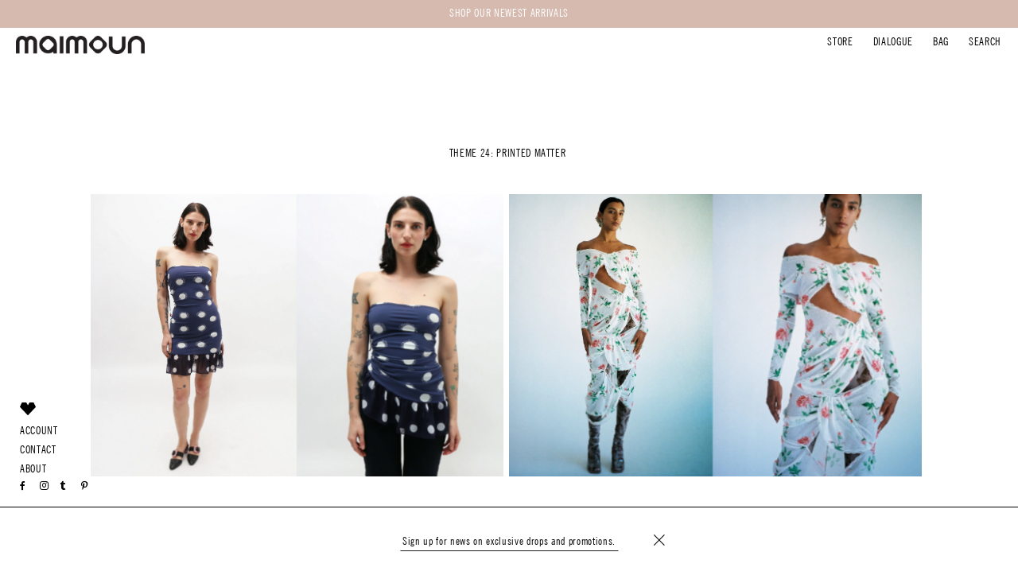

--- FILE ---
content_type: text/html; charset=utf-8
request_url: https://maimounstore.com/collections/theme-24-printed-matter
body_size: 57338
content:
<!doctype html>
<!--[if lt IE 7]><html class="no-js lt-ie9 lt-ie8 lt-ie7" lang="en"> <![endif]-->
<!--[if IE 7]><html class="no-js lt-ie9 lt-ie8" lang="en"> <![endif]-->
<!--[if IE 8]><html class="no-js lt-ie9" lang="en"> <![endif]-->
<!--[if IE 9 ]><html class="ie9 no-js"> <![endif]-->
<!--[if (gt IE 9)|!(IE)]><!--> <html class="no-js"> <!--<![endif]-->
<head>
	
	
	
	
  <!--   <link rel="shortcut icon" href="//maimounstore.com/cdn/shop/t/85/assets/fav.png?v=71139609920498333761716741648" type="image/png" /> -->
  <!-- Basic page needs ================================================== -->
  <meta charset="utf-8">
  <meta http-equiv="X-UA-Compatible" content="IE=edge,chrome=1">

  
  <link rel="shortcut icon" href="//maimounstore.com/cdn/shop/t/85/assets/favicon.png?v=22092711264990610171716741648" type="image/png" /> 
  

  <!-- Title and description ================================================== -->
  <title>
    Theme 24: Printed Matter &ndash; MAIMOUN
  </title>

  
  <meta name="description" content="Theme 24: Printed Matter">
  

  <!-- Helpers ================================================== -->
  <!-- /snippets/social-meta-tags.liquid -->


  <meta property="og:type" content="website">
  <meta property="og:title" content="Theme 24: Printed Matter">
  <meta property="og:url" content="https://maimounstore.com/collections/theme-24-printed-matter">
  
    <meta property="og:description" content="Theme 24: Printed Matter">
  
  
    <meta property="og:image" content="http://maimounstore.com/cdn/shop/t/85/assets/logo.png?v=12411105323661789791716741673">
    <meta property="og:image:secure_url" content="https://maimounstore.com/cdn/shop/t/85/assets/logo.png?v=12411105323661789791716741673">
  

<meta property="og:site_name" content="MAIMOUN">



  <meta name="twitter:card" content="summary">




  <link rel="canonical" href="https://maimounstore.com/collections/theme-24-printed-matter">
  <link href="https://maxcdn.bootstrapcdn.com/font-awesome/4.6.3/css/font-awesome.min.css" rel="stylesheet" integrity="sha384-T8Gy5hrqNKT+hzMclPo118YTQO6cYprQmhrYwIiQ/3axmI1hQomh7Ud2hPOy8SP1" crossorigin="anonymous">
  <meta name="viewport" content="width=device-width,initial-scale=1">
  <meta name="theme-color" content="#1c1d1d">
  <link rel=”publisher” href=”https://plus.google.com/maimounstore”>
  <!-- CSS ================================================== -->

  <link href="//maimounstore.com/cdn/shop/t/85/assets/timber.scss.css?v=123435857865761876921716795096" rel="stylesheet" type="text/css" media="all" />
  <link href="//maimounstore.com/cdn/shop/t/85/assets/theme.scss.css?v=133227762900638396511769472680" rel="stylesheet" type="text/css" media="all" />

  <link href="//maimounstore.com/cdn/shop/t/85/assets/MyFontsWebfontsKit.css?v=127829674005415088181716741677" rel="stylesheet" type="text/css" media="all" />
  <link href="//maimounstore.com/cdn/shop/t/85/assets/custom.css?v=40164103316351865871764837711" rel="stylesheet" type="text/css" media="all" />

  <link href="//maimounstore.com/cdn/shop/t/85/assets/theme_anil.css?v=158513159238837740551716741700" rel="stylesheet" type="text/css" media="all" />

  
  
  
  <link href="//fonts.googleapis.com/css?family=Arapey:400" rel="stylesheet" type="text/css" media="all" />


  
    
    
    <link href="//fonts.googleapis.com/css?family=Old+Standard+TT:400" rel="stylesheet" type="text/css" media="all" />
  


  
    
    
    <link href="//fonts.googleapis.com/css?family=Montserrat:400" rel="stylesheet" type="text/css" media="all" />
  



  <!--   <link href="//db.onlinewebfonts.com/c/14de9a7bbdb7f6ff77a3887784d07d9a?family=PalatinoLTW01-Light" rel="stylesheet" type="text/css"/>
<link href="//db.onlinewebfonts.com/c/9d85d0fb3f72fbc5061a447e52f3bff9?family=AkzidenzGrotesk" rel="stylesheet" type="text/css"/> -->

  
  

<script type="text/javascript">
function initAppmate(Appmate){
  Appmate.wk.on({
    'click .wk-variant-link': eventHandler(function(){
      var id = $(this).closest('[data-wk-item]').data('wk-item');
      var href = this.href;
      var product = Appmate.wk.getItem(id).then(function(product){
        var variant = product.selected_or_first_available_variant || {};
        sendTracking({
          hitType: 'event',
          eventCategory: 'Product',
          eventAction: 'click',
          eventLabel: 'Wishlist King',
          hitCallback: function() {
            document.location = href;
          }
        }, {
          id: variant.sku || variant.id,
          name: product.title,
          category: product.type,
          brand: product.vendor,
          variant: variant.title,
          price: variant.price,
        }, {
          list: "" || undefined
        });
      })
    }),
    'click [data-wk-add-product]': eventHandler(function(){
      var productId = this.getAttribute('data-wk-add-product');
      var select = Appmate.wk.$(this).parents('form').find('select[name="id"]');
      var variantId = select.length ? select.val() : undefined;
      Appmate.wk.addProduct(productId, variantId).then(function(product) {
        var variant = product.selected_or_first_available_variant || {};
        sendTracking({
          hitType: 'event',
          eventCategory: 'Product',
          eventAction: 'add-to-wishlist',
          eventLabel: 'Wishlist King',
        }, {
          id: variant.sku || variant.id,
          name: product.title,
          category: product.type,
          brand: product.vendor,
          variant: variant.title,
          price: variant.price,
        }, {
          list: "" || undefined
        });
      });
    }),
    'click [data-wk-remove-product]': eventHandler(function(){
      var productId = this.getAttribute('data-wk-remove-product');
      Appmate.wk.removeProduct(productId).then(function(product) {
        var variant = product.selected_or_first_available_variant || {};
        sendTracking({
          hitType: 'event',
          eventCategory: 'Product',
          eventAction: 'remove-from-wishlist',
          eventLabel: 'Wishlist King',
        }, {
          id: variant.sku || variant.id,
          name: product.title,
          category: product.type,
          brand: product.vendor,
          variant: variant.title,
          price: variant.price,
        }, {
          list: "" || undefined
        });
      });
    }),
    'click [data-wk-remove-item]': eventHandler(function(){
      var itemId = this.getAttribute('data-wk-remove-item');
      fadeOrNot(this, function() {
        Appmate.wk.removeItem(itemId).then(function(product){
          var variant = product.selected_or_first_available_variant || {};
          sendTracking({
            hitType: 'event',
            eventCategory: 'Product',
            eventAction: 'remove-from-wishlist',
            eventLabel: 'Wishlist King',
          }, {
            id: variant.sku || variant.id,
            name: product.title,
            category: product.type,
            brand: product.vendor,
            variant: variant.title,
            price: variant.price,
          }, {
            list: "" || undefined
          });
        });
      });
    }),
    'click [data-wk-clear-wishlist]': eventHandler(function(){
      var wishlistId = this.getAttribute('data-wk-clear-wishlist');
      Appmate.wk.clear(wishlistId).then(function() {
        sendTracking({
          hitType: 'event',
          eventCategory: 'Wishlist',
          eventAction: 'clear-wishlist',
          eventLabel: 'Wishlist King',
        });
      });
    }),
    'click [data-wk-share]': eventHandler(function(){
      var params = $(this).data();
      var shareLink = Appmate.wk.getShareLink(params);
	  
      sendTracking({
        hitType: 'event',
        eventCategory: 'Wishlist',
        eventAction: 'share-wishlist-' + params.wkShareService,
        eventLabel: 'Wishlist King',
      });
      
      switch (params.wkShareService) {
        case 'link':
          Appmate.wk.$('#wk-share-link-text').addClass('wk-visible').find('.wk-text').html(shareLink);
          var copyButton = Appmate.wk.$('#wk-share-link-text .wk-clipboard');
          var copyText = copyButton.html();
          var clipboard = Appmate.wk.clipboard(copyButton[0]);
          clipboard.on('success', function(e) {
            copyButton.html('copied');
            setTimeout(function(){
              copyButton.html(copyText);
            }, 2000);
          });
          break;
        case 'email':
          window.location.href = shareLink;
          break;
        case 'contact':
          var contactUrl = '/pages/contact';
          var message = 'Here is the link to my list:\n' + shareLink;
          window.location.href=contactUrl + '?message=' + encodeURIComponent(message);
          break;
        default:
          window.open(
            shareLink,
            'wishlist_share',
            'height=590, width=770, toolbar=no, menubar=no, scrollbars=no, resizable=no, location=no, directories=no, status=no'
          );
      }
    }),
    'click [data-wk-move-to-cart]': eventHandler(function(){
      var $elem = Appmate.wk.$(this);
      $form = $elem.parents('form');
      $elem.prop("disabled", true);

      var item = this.getAttribute('data-wk-move-to-cart');
      var formData = $form.serialize();

      fadeOrNot(this, function(){
        Appmate.wk
        .moveToCart(item, formData)
        .then(function(product){
          $elem.prop("disabled", false);
          
          var variant = product.selected_or_first_available_variant || {};
          sendTracking({
            hitType: 'event',
            eventCategory: 'Product',
            eventAction: 'from-wishlist-to-cart',
            eventLabel: 'Wishlist King',
            hitCallback: function() {
              window.scrollTo(0, 0);
              location.reload();
            }
          }, {
            id: variant.sku || variant.id,
            name: product.title,
            category: product.type,
            brand: product.vendor,
            variant: variant.title,
            price: variant.price,
          }, {
            list: "" || undefined
          });
        });
      });
    }),
    'render .wk-option-select': function(elem){
      appmateOptionSelect(elem);
    },
    'login-required': function (intent) {
      var redirect = {
        path: window.location.pathname,
        intent: intent
      };
      window.location = '/account/login?wk-redirect=' + encodeURIComponent(JSON.stringify(redirect));
    },
    'render .swiper-container': function (elem) {
      // initSlider()
    },
    'ready': function () {
      // Appmate.wk.$(document).ready(initSlider);
      fillContactForm();

      var redirect = Appmate.wk.getQueryParam('wk-redirect');
      if (redirect) {
        Appmate.wk.addLoginRedirect(Appmate.wk.$('#customer_login'), JSON.parse(redirect));
      }
      var intent = Appmate.wk.getQueryParam('wk-intent');
      if (intent) {
        intent = JSON.parse(intent);
        switch (intent.action) {
          case 'addProduct':
            Appmate.wk.addProduct(intent.product, intent.variant)
            break;
          default:
            console.warn('Wishlist King: Intent not implemented', intent)
        }
        if (window.history && window.history.pushState) {
          history.pushState(null, null, window.location.pathname);
        }
      }
    }
  });

  Appmate.init({
    shop: {
      domain: 'maimounstore.com'
    },
    session: {
      customer: ''
    },
    globals: {
      settings: {
        app_wk_icon: 'heart',
        app_wk_share_position: 'bottom',
        app_wk_products_per_row: 4
      },
      customer: '',
      customer_accounts_enabled: true,
    },
    wishlist: {
      loginRequired: false,
      handle: "/pages/wishlist",
      proxyHandle: "/a/wk",
      share: {
        handle: "/pages/shared-wishlist",
        title: 'My Wishlist',
        description: 'Check out some of my favorite things @ MAIMOUN.',
        imageTitle: 'MAIMOUN',
        hashTags: 'wishlist',
        twitterUser: false // will be used with via
      }
    }
  });

  function sendTracking(event, product, action) {
    if (typeof ga === 'function') {
      if (product) {
        ga('ec:addProduct', product);
      }

      if (action) {
        ga('ec:setAction', 'click', action);
      }

      if (event) {
        ga('send', event);
      }

      if (!ga.loaded) {
        event && event.hitCallback && event.hitCallback()
      }
    } else {
      event && event.hitCallback && event.hitCallback()
    }
  }

  function initSlider () {
    if (typeof Swiper !== 'undefined') {
      var mySwiper = new Swiper ('.swiper-container', {
        direction: 'horizontal',
        loop: false,
        pagination: '.swiper-pagination',
        nextButton: '.swiper-button-next',
        prevButton: '.swiper-button-prev',
        spaceBetween: 20,
        slidesPerView: 4,
        breakpoints: {
          380: {
            slidesPerView: 1,
            spaceBetween: 0,
          },
          480: {
            slidesPerView: 2,
            spaceBetween: 20,
          }
        }
      })
    }
  }

  function fillContactForm() {
    document.addEventListener('DOMContentLoaded', fillContactForm)
    if (document.getElementById('contact_form')) {
      var message = Appmate.wk.getQueryParam('message');
      var bodyElement = document.querySelector("#contact_form textarea[name='contact[body]']");
      if (bodyElement && message) {
        bodyElement.value = message;
      }
    }
  }

  function eventHandler (callback) {
    return function (event) {
      if (typeof callback === 'function') {
        callback.call(this, event)
      }
      if (event) {
        event.preventDefault();
        event.stopPropagation();
      }
    }
  }

  function fadeOrNot(elem, callback){
    var $elem = $(elem);
	  if ($elem.parents('.wk-fadeout').length) {
      $elem.parents('.wk-fadeout').fadeOut(callback);
    } else {
      callback();
    }
  }
}
</script>



<script id="wishlist-icon-filled" data="wishlist" type="text/x-template" app="wishlist-king">
{% if settings.app_wk_icon == "heart" %}
  <svg version='1.1' xmlns='https://www.w3.org/2000/svg' width='64' height='64' viewBox='0 0 64 64'>
    <path d='M47.199 4c-6.727 0-12.516 5.472-15.198 11.188-2.684-5.715-8.474-11.188-15.201-11.188-9.274 0-16.8 7.527-16.8 16.802 0 18.865 19.031 23.812 32.001 42.464 12.26-18.536 31.999-24.2 31.999-42.464 0-9.274-7.527-16.802-16.801-16.802z' fill='#000'></path>
  </svg>
{% elsif settings.app_wk_icon == "star" %}
  <svg version='1.1' xmlns='https://www.w3.org/2000/svg' width='64' height='60.9' viewBox='0 0 64 64'>
    <path d='M63.92,23.25a1.5,1.5,0,0,0-1.39-1H40.3L33.39,1.08A1.5,1.5,0,0,0,32,0h0a1.49,1.49,0,0,0-1.39,1L23.7,22.22H1.47a1.49,1.49,0,0,0-1.39,1A1.39,1.39,0,0,0,.6,24.85l18,13L11.65,59a1.39,1.39,0,0,0,.51,1.61,1.47,1.47,0,0,0,.88.3,1.29,1.29,0,0,0,.88-0.3l18-13.08L50,60.68a1.55,1.55,0,0,0,1.76,0,1.39,1.39,0,0,0,.51-1.61l-6.9-21.14,18-13A1.45,1.45,0,0,0,63.92,23.25Z' fill='#be8508'></path>
  </svg>
{% endif %}
</script>

<script id="wishlist-icon-empty" data="wishlist" type="text/x-template" app="wishlist-king">
{% if settings.app_wk_icon == "heart" %}
  <svg version='1.1' xmlns='https://www.w3.org/2000/svg' width='64px' height='60.833px' viewBox='0 0 64 60.833'>
    <path stroke='#000' stroke-width='5' stroke-miterlimit='10' fill-opacity='0' d='M45.684,2.654c-6.057,0-11.27,4.927-13.684,10.073 c-2.417-5.145-7.63-10.073-13.687-10.073c-8.349,0-15.125,6.776-15.125,15.127c0,16.983,17.134,21.438,28.812,38.231 c11.038-16.688,28.811-21.787,28.811-38.231C60.811,9.431,54.033,2.654,45.684,2.654z'/>
  </svg>
{% elsif settings.app_wk_icon == "star" %}
  <svg version='1.1' xmlns='https://www.w3.org/2000/svg' width='64' height='60.9' viewBox='0 0 64 64'>
    <path d='M63.92,23.25a1.5,1.5,0,0,0-1.39-1H40.3L33.39,1.08A1.5,1.5,0,0,0,32,0h0a1.49,1.49,0,0,0-1.39,1L23.7,22.22H1.47a1.49,1.49,0,0,0-1.39,1A1.39,1.39,0,0,0,.6,24.85l18,13L11.65,59a1.39,1.39,0,0,0,.51,1.61,1.47,1.47,0,0,0,.88.3,1.29,1.29,0,0,0,.88-0.3l18-13.08L50,60.68a1.55,1.55,0,0,0,1.76,0,1.39,1.39,0,0,0,.51-1.61l-6.9-21.14,18-13A1.45,1.45,0,0,0,63.92,23.25ZM42.75,36.18a1.39,1.39,0,0,0-.51,1.61l5.81,18L32.85,44.69a1.41,1.41,0,0,0-1.67,0L15.92,55.74l5.81-18a1.39,1.39,0,0,0-.51-1.61L6,25.12H24.7a1.49,1.49,0,0,0,1.39-1L32,6.17l5.81,18a1.5,1.5,0,0,0,1.39,1H58Z' fill='#be8508'></path>
  </svg>
{% endif %}
</script>

<script id="wishlist-icon-remove" data="wishlist" type="text/x-template" app="wishlist-king">
  <svg version='1.1' xmlns='https://www.w3.org/2000/svg' width='320' height='320' viewBox='0 0 320 320'>
   <g>
     <path fill='#000000' stroke-width='0.25pt' d='m100,60l-40,40l170,170l40,-40l-170,-170z'/>
     <path fill='#000000' stroke-width='0.25pt' d='m60,230l170,-170l40,40l-170,170l-40,-40z'/>
   </g>
  </svg>
</script>

<script id="wishlist-link" data="wishlist" type="text/x-template" app="wishlist-king">
{% if wishlist.item_count %}
  {% assign link_icon = 'wishlist-icon-filled' %}
{% else %}
  {% assign link_icon = 'wishlist-icon-empty' %}
{% endif %}
<a href="{{ wishlist.url }}" class="wk-link wk-{{ wishlist.state }}" title="View Wishlist"><div class="wk-icon">{% include link_icon %}</div><span class="wk-label">Wishlist</span> <span class="wk-count">({{ wishlist.item_count }})</span></a>
</script>

<script id="wishlist-link-li" data="wishlist" type="text/x-template" app="wishlist-king">
<li class="wishlist-link-li wk-{{ wishlist.state }}">
  {% include 'wishlist-link' %}
</li>
</script>

<script id="wishlist-button-product" data="product" type="text/x-template" app="wishlist-king">
{% if product.in_wishlist %}
  {% assign btn_text = 'In Wishlist' %}
  {% assign btn_title = 'Remove from Wishlist' %}
  {% assign btn_action = 'wk-remove-product' %}
  {% assign btn_icon = 'wishlist-icon-filled' %}
{% else %}
  {% assign btn_text = 'Add to Wishlist' %}
  {% assign btn_title = 'Add to Wishlist' %}
  {% assign btn_action = 'wk-add-product' %}
  {% assign btn_icon = 'wishlist-icon-empty' %}
{% endif %}

<button type="button" class="wk-button-product {{ btn_action }}" title="{{ btn_title }}" data-{{ btn_action }}="{{ product.id }}">
  <div class="wk-icon">
    {% include btn_icon %}
  </div>
  <span class="wk-label">{{ btn_text }}</span>
</button>
</script>

<script id="wishlist-button-collection" data="product" type="text/x-template" app="wishlist-king">
{% if product.in_wishlist %}
  {% assign btn_text = 'In Wishlist' %}
  {% assign btn_title = 'Remove from Wishlist' %}
  {% assign btn_action = 'wk-remove-product' %}
  {% assign btn_icon = 'wishlist-icon-filled' %}
{% else %}
  {% assign btn_text = 'Add to Wishlist' %}
  {% assign btn_title = 'Add to Wishlist' %}
  {% assign btn_action = 'wk-add-product' %}
  {% assign btn_icon = 'wishlist-icon-empty' %}
{% endif %}

<button type="button" class="wk-button-collection {{ btn_action }}" title="{{ btn_title }}" data-{{ btn_action }}="{{ product.id }}">
  <div class="wk-icon">
    {% include btn_icon %}
  </div>
  <span class="wk-label">{{ btn_text }}</span>
</button>
</script>

<script id="wishlist-button-wishlist-page" data="product" type="text/x-template" app="wishlist-king">
{% if wishlist.read_only %}
  {% assign item_id = product.id %}
{% else %}
  {% assign item_id = product.wishlist_item_id %}
{% endif %}

{% assign add_class = '' %}
{% if product.in_wishlist and wishlist.read_only == true %}
  {% assign btn_text = 'In Wishlist' %}
  {% assign btn_title = 'Remove from Wishlist' %}
  {% assign btn_action = 'wk-remove-product' %}
  {% assign btn_icon = 'wishlist-icon-filled' %}
{% elsif product.in_wishlist and wishlist.read_only == false %}
  {% assign btn_text = 'In Wishlist' %}
  {% assign btn_title = 'Remove from Wishlist' %}
  {% assign btn_action = 'wk-remove-item' %}
  {% assign btn_icon = 'wishlist-icon-remove' %}
  {% assign add_class = 'wk-with-hover' %}
{% else %}
  {% assign btn_text = 'Add to Wishlist' %}
  {% assign btn_title = 'Add to Wishlist' %}
  {% assign btn_action = 'wk-add-product' %}
  {% assign btn_icon = 'wishlist-icon-empty' %}
  {% assign add_class = 'wk-with-hover' %}
{% endif %}

<button type="button" class="wk-button-wishlist-page {{ btn_action }} {{ add_class }}" title="{{ btn_title }}" data-{{ btn_action }}="{{ item_id }}">
  <div class="wk-icon">
    {% include btn_icon %}
  </div>
  <span class="wk-label">{{ btn_text }}</span>
</button>
</script>

<script id="wishlist-button-wishlist-clear" data="wishlist" type="text/x-template" app="wishlist-king">
{% assign btn_text = 'Clear Wishlist' %}
{% assign btn_title = 'Clear Wishlist' %}
{% assign btn_class = 'wk-button-wishlist-clear' %}

<button type="button" class="{{ btn_class }}" title="{{ btn_title }}" data-wk-clear-wishlist="{{ wishlist.permaId }}">
  <span class="wk-label">{{ btn_text }}</span>
</button>
</script>

<script id="wishlist-shared" data="shared_wishlist" type="text/x-template" app="wishlist-king">
{% assign wishlist = shared_wishlist %}
{% include 'wishlist-collection' with wishlist %}
</script>

<script id="wishlist-collection" data="wishlist" type="text/x-template" app="wishlist-king">
<div class='wishlist-collection'>
{% if wishlist.item_count == 0 %}
  {% include 'wishlist-collection-empty' %}
{% else %}
  {% if customer_accounts_enabled and customer == false and wishlist.read_only == false %}
    {% include 'wishlist-collection-login-note' %}
  {% endif %}

  {% if settings.app_wk_share_position == "top" %}
    {% unless wishlist.read_only %}
      {% include 'wishlist-collection-share' %}
    {% endunless %}
  {% endif %}

  {% include 'wishlist-collection-loop' %}

  {% if settings.app_wk_share_position == "bottom" %}
    {% unless wishlist.read_only %}
      {% include 'wishlist-collection-share' %}
    {% endunless %}
  {% endif %}

  {% unless wishlist.read_only %}
    {% include 'wishlist-button-wishlist-clear' %}
  {% endunless %}
{% endif %}
</div>
</script>

<script id="wishlist-row" data="wishlist" type="text/x-template" app="wishlist-king">
<div class='wk-wishlist-row'>
  {% if wishlist.item_count != 0 %}
  <h2 class="wk-wishlist-row-title">Add more from Wishlist</h2>
  <div class="swiper-container">
      <!-- Additional required wrapper -->
      <div class="swiper-wrapper">
          <!-- Slides -->
          {% for product in wishlist.products %}
            {% assign hide_default_title = false %}
            {% if product.variants.length == 1 and product.variants[0].title contains 'Default' %}
              {% assign hide_default_title = true %}
            {% endif %}
            <div
              id="wk-item-{{ product.wishlist_item_id }}"
              class="swiper-slide wk-item wk-fadeout"
              data-wk-item="{{ product.wishlist_item_id }}"
            >
              {% include 'wishlist-collection-product-image' with product %}
              {% include 'wishlist-collection-product-title' with product %}
              {% include 'wishlist-collection-product-price' %}
              {% include 'wishlist-collection-product-form' with product %}
            </div>
          {% endfor %}
      </div>
      <!-- If we need pagination -->
      <!-- <div class="swiper-pagination"></div> -->
  </div>
  <div class="swiper-button-prev">
    <svg fill="#000000" height="24" viewBox="0 0 24 24" width="24" xmlns="http://www.w3.org/2000/svg">
        <path d="M15.41 7.41L14 6l-6 6 6 6 1.41-1.41L10.83 12z"/>
        <path d="M0 0h24v24H0z" fill="none"/>
    </svg>
  </div>
  <div class="swiper-button-next">
    <svg fill="#000000" height="24" viewBox="0 0 24 24" width="24" xmlns="http://www.w3.org/2000/svg">
        <path d="M10 6L8.59 7.41 13.17 12l-4.58 4.59L10 18l6-6z"/>
        <path d="M0 0h24v24H0z" fill="none"/>
    </svg>
  </div>
  {% endif %}
</div>
</script>

<script id="wishlist-collection-empty" data="wishlist" type="text/x-template" app="wishlist-king">
<div class="wk-row">
  <div class="wk-span12">
    <h2 class="wk-wishlist-empty-note">Your wishlist is empty!</h2>
  </div>
</div>
</script>

<script id="wishlist-collection-login-note" data="wishlist" type="text/x-template" app="wishlist-king">
<div class="wk-row">
  <h2 class="wk-span12 wk-login-note text-center">
    To permanently save your wishlist please <a href="/account/login" class="h2">login</a> or <a href="/account/register" class="h2">sign up</a>.
  </h2>
</div>
</script>

<script id="wishlist-collection-share" data="wishlist" type="text/x-template" app="wishlist-king">
  <h2 id="wk-share-head" class="text-center">Share Wishlist</h2>
  <ul id="wk-share-list">
    <li>{% include 'wishlist-share-button-fb' %}</li>
    <li>{% include 'wishlist-share-button-twitter' %}</li>
    {% comment %}<li>{% include 'wishlist-share-button-email' %}</li>{% endcomment %}
    <li>{% include 'wishlist-share-button-pinterest' %}</li>  
    <li>{% include 'wishlist-share-button-link' %}</li>
    {% comment %}
    <li>{% include 'wishlist-share-button-contact' %}</li>
    {% endcomment %}
    <li id="wk-share-whatsapp">{% include 'wishlist-share-button-whatsapp' %}</li>
  </ul>
  <div id="wk-share-link-text"><span class="wk-text h2" style="text-transform: none;"></span><button class="wk-clipboard h2" style="display: inline-block; text-transform: capitalize;" data-clipboard-target="#wk-share-link-text .wk-text">copy link</button></div>
</script>

<script id="wishlist-collection-loop" data="wishlist" type="text/x-template" app="wishlist-king">
<div class="wk-row">
  {% assign item_count = 0 %}
  {% for product in wishlist.products %}
    {% assign item_count = item_count | plus: 1 %}
    {% unless limit and item_count > limit %}
      {% assign hide_default_title = false %}
      {% if product.variants.length == 1 and product.variants[0].title contains 'Default' %}
        {% assign hide_default_title = true %}
      {% endif %}

      {% assign items_per_row = settings.app_wk_products_per_row %}
      {% assign wk_item_width = 100 | divided_by: items_per_row %}

      <div class="wk-item-column" style="width: {{ wk_item_width }}%">
        <div id="wk-item-{{ product.wishlist_item_id }}" class="wk-item {{ wk_item_class }} {% unless wishlist.read_only %}wk-fadeout{% endunless %}" data-wk-item="{{ product.wishlist_item_id }}">

          {% include 'wishlist-collection-product-image' with product %}
          {% include 'wishlist-button-wishlist-page' with product %}
          {% include 'wishlist-collection-product-title' with product %}
          {% include 'wishlist-collection-product-price' %}
          {% include 'wishlist-collection-product-form' with product %}
        </div>
        <p class="cart__product-meta cart-item-btn">
              	<a href="javascript:;" class="cart-item-btn"></a>
              </p>
      </div>
    {% endunless %}
  {% endfor %}
</div>
</script>

<script id="wishlist-collection-product-image" data="wishlist" type="text/x-template" app="wishlist-king">
<div class="wk-image">
  <a href="{{ product | variant_url }}" class="wk-variant-link wk-content" title="View product">
    <img class="wk-variant-image"
       src="{{ product | variant_img_url: '1000x' }}"
       alt="{{ product.title }}" />
  </a>
</div>
</script>

<script id="wishlist-collection-product-title" data="wishlist" type="text/x-template" app="wishlist-king">
<div class="wk-product-title text-left" style="clear: both;"> 
<h2 style="margin-bottom: 0;">{{ product.vendor }}</h2
  <a href="{{ product | variant_url }}" class="wk-variant-link" title="View product"><h2>{{ product.title }}</h2></a>
</div>
</script>

<script id="wishlist-collection-product-price" data="wishlist" type="text/x-template" app="wishlist-king">
{% assign variant = product.selected_or_first_available_variant %}
<div class="wk-purchase">
  <h2 style="margin-bottom: 0;">Price</h2>
  <h2 class="wk-price wk-price-previewy">  	
    {% if variant.price < variant.compare_at_price %}
    <span class="saleprice">{{ variant.price | money }}</span> <del style="color: rgba(0,0,0,.45);">{{ variant.compare_at_price | money }}</del>
    {% else %}
    {{ variant.price | money }}
    {% endif %}
  </h2>
</div>
</script>

<script id="wishlist-collection-product-form" data="wishlist" type="text/x-template" app="wishlist-king">
<form id="wk-add-item-form-{{ product.wishlist_item_id }}" action="/cart/add" method="post" class="wk-add-item-form">

	{% if hide_default_title %}

    <h2 style="margin-bottom: 0;">Size</h2>
    <p style="margin-top: 0; margin-bottom: 40px;">OS</p>

    {% else %}

    <h2 style="margin-bottom: 0;">Size</h2>
    {% endif %}
  <!-- Begin product options -->
  <div class="wk-product-options {% if hide_default_title %}wk-no-options{% endif %}">

    <div class="wk-select" {% if hide_default_title %} style="display:none"{% endif %}>
      <select id="wk-option-select-{{ product.wishlist_item_id }}" class="wk-option-select fd" name="id">

        {% for variant in product.variants %}
        <option value="{{ variant.id }}" dataInventory="{{ variant.inventory_quantity }}" {% if variant == product.selected_or_first_available_variant %}selected="selected"{% endif %}>
          {{ variant.title }} - {{ variant.price | money }}
        </option>
        {% endfor %}

      </select>
    </div>

   {% if settings.display_quantity_dropdown and product.available %}
    <div class="wk-selector-wrapper">
      <label>Quantity</label>
      <input class="wk-quantity" type="number" name="quantity" value="1" class="wk-item-quantity" />
    </div>
    {% endif %}

    <div class="wk-purchase-section{% if product.variants.length > 1 %} wk-multiple{% endif %}">
      {% unless product.available %}
      <input type="submit" class="wk-add-to-cart disabled" disabled="disabled" value="Sold Out" />
      {% else %}
        {% assign cart_action = 'wk-move-to-cart' %}
        {% if wishlist.read_only %}
          {% assign cart_action = 'wk-add-to-cart' %}
        {% endif %}
        <input type="submit" class="wk-add-to-cart" data-{{ cart_action }}="{{ product.wishlist_item_id }}" name="add" value="Add to Cart" />
      {% endunless %}
      <button style="display:none;" type="button" name="add" class="btn notify_me1 product_unavailable sendThisBtShow newavailable" style="display:none;">
              <span id="AddToCartText">Write When Available</span>
      </button>
      <div class="notifyMeEmail text-center" style="display:none;">       	
        <input style="border-bottom-width: 1px;border-bottom-style: solid;line-height: 1;padding-bottom: 0px;padding-left: 0px;margin-left: 4px;width: 160px !important;max-width: 160px !important;background: white;border-bottom-color: black;" placeholder="E-mail" type="email"  class="emailInput"/>
        <span style="letter-spacing: 1px;cursor: pointer;font-size:10pt!important;" prodID ="{{ product.id }}"  class="sendBT">Send</span>
        <span style="display: block;" class="responseMSG"></span>
      </div>
    </div>
  </div>
  <!-- End product options -->
</form>
</script>

<script id="wishlist-share-button-fb" data="wishlist" type="text/x-template" app="wishlist-king">
{% unless wishlist.empty %}
<a href class="wk-button-share resp-sharing-button__link" title="Share on Facebook" data-wk-share-service="facebook" data-wk-share="{{ wishlist.permaId }}" data-wk-share-image="{{ wishlist.products[0] | variant_img_url: '1200x630' }}">
  <div class="resp-sharing-button resp-sharing-button--facebook resp-sharing-button--large">
    <div aria-hidden="true" class="resp-sharing-button__icon resp-sharing-button__icon--solid icon icon-facebook">
      <svg version="1.1" x="0px" y="0px" width="24px" height="24px" viewBox="0 0 24 24" enable-background="new 0 0 24 24" xml:space="preserve">
        <g>
          <path d="M18.768,7.465H14.5V5.56c0-0.896,0.594-1.105,1.012-1.105s2.988,0,2.988,0V0.513L14.171,0.5C10.244,0.5,9.5,3.438,9.5,5.32 v2.145h-3v4h3c0,5.212,0,12,0,12h5c0,0,0-6.85,0-12h3.851L18.768,7.465z"/>
        </g>
      </svg>
    </div>
    <span>Facebook</span>
  </div>
</a>
{% endunless %}
</script>

<script id="wishlist-share-button-twitter" data="wishlist" type="text/x-template" app="wishlist-king">
{% unless wishlist.empty %}
<a href class="wk-button-share resp-sharing-button__link" title="Share on Twitter" data-wk-share-service="twitter" data-wk-share="{{ wishlist.permaId }}">
  <div class="resp-sharing-button resp-sharing-button--twitter resp-sharing-button--large">
    <div aria-hidden="true" class="resp-sharing-button__icon resp-sharing-button__icon--solid icon icon-twitter">
      <svg version="1.1" x="0px" y="0px" width="24px" height="24px" viewBox="0 0 24 24" enable-background="new 0 0 24 24" xml:space="preserve">
        <g>
          <path d="M23.444,4.834c-0.814,0.363-1.5,0.375-2.228,0.016c0.938-0.562,0.981-0.957,1.32-2.019c-0.878,0.521-1.851,0.9-2.886,1.104 C18.823,3.053,17.642,2.5,16.335,2.5c-2.51,0-4.544,2.036-4.544,4.544c0,0.356,0.04,0.703,0.117,1.036 C8.132,7.891,4.783,6.082,2.542,3.332C2.151,4.003,1.927,4.784,1.927,5.617c0,1.577,0.803,2.967,2.021,3.782 C3.203,9.375,2.503,9.171,1.891,8.831C1.89,8.85,1.89,8.868,1.89,8.888c0,2.202,1.566,4.038,3.646,4.456 c-0.666,0.181-1.368,0.209-2.053,0.079c0.579,1.804,2.257,3.118,4.245,3.155C5.783,18.102,3.372,18.737,1,18.459 C3.012,19.748,5.399,20.5,7.966,20.5c8.358,0,12.928-6.924,12.928-12.929c0-0.198-0.003-0.393-0.012-0.588 C21.769,6.343,22.835,5.746,23.444,4.834z"/>
        </g>
      </svg>
    </div>
    <span>Twitter</span>
  </div>
</a>
{% endunless %}
</script>

<script id="wishlist-share-button-pinterest" data="wishlist" type="text/x-template" app="wishlist-king">
{% unless wishlist.empty %}
<a href class="wk-button-share resp-sharing-button__link" title="Share on Pinterest" data-wk-share-service="pinterest" data-wk-share="{{ wishlist.permaId }}" data-wk-share-image="{{ wishlist.products[0] | variant_img_url: '1200x630' }}">
  <div class="resp-sharing-button resp-sharing-button--pinterest resp-sharing-button--large">
    <div aria-hidden="true" class="resp-sharing-button__icon resp-sharing-button__icon--solid icon icon-pinterest">
      <svg version="1.1" x="0px" y="0px" width="24px" height="24px" viewBox="0 0 24 24" enable-background="new 0 0 24 24" xml:space="preserve">
        <path d="M12.137,0.5C5.86,0.5,2.695,5,2.695,8.752c0,2.272,0.8 ,4.295,2.705,5.047c0.303,0.124,0.574,0.004,0.661-0.33 c0.062-0.231,0.206-0.816,0.271-1.061c0.088-0.331,0.055-0.446-0.19-0.736c-0.532-0.626-0.872-1.439-0.872-2.59 c0-3.339,2.498-6.328,6.505-6.328c3.548,0,5.497,2.168,5.497,5.063c0,3.809-1.687,7.024-4.189,7.024 c-1.382,0-2.416-1.142-2.085-2.545c0.397-1.675,1.167-3.479,1.167-4.688c0-1.081-0.58-1.983-1.782-1.983 c-1.413,0-2.548,1.461-2.548,3.42c0,1.247,0.422,2.09,0.422,2.09s-1.445,6.126-1.699,7.199c-0.505,2.137-0.076,4.756-0.04,5.02 c0.021,0.157,0.224,0.195,0.314,0.078c0.13-0.171,1.813-2.25,2.385-4.325c0.162-0.589,0.929-3.632,0.929-3.632 c0.459,0.876,1.801,1.646,3.228,1.646c4.247,0,7.128-3.871,7.128-9.053C20.5,4.15,17.182,0.5,12.137,0.5z"/>
      </svg>
    </div>
    <span>Pinterest</span>
  </div>
</a>
{% endunless %}
</script>

<script id="wishlist-share-button-whatsapp" data="wishlist" type="text/x-template" app="wishlist-king">
{% unless wishlist.empty %}
<a href class="wk-button-share resp-sharing-button__link" title="Share via WhatsApp" data-wk-share-service="whatsapp" data-wk-share="{{ wishlist.permaId }}">
  <div class="resp-sharing-button resp-sharing-button--whatsapp resp-sharing-button--large">
    <div aria-hidden="true" class="resp-sharing-button__icon resp-sharing-button__icon--solid">
      <svg xmlns="https://www.w3.org/2000/svg" width="24" height="24" viewBox="0 0 24 24">
        <path stroke="none" d="M20.1,3.9C17.9,1.7,15,0.5,12,0.5C5.8,0.5,0.7,5.6,0.7,11.9c0,2,0.5,3.9,1.5,5.6l-1.6,5.9l6-1.6c1.6,0.9,3.5,1.3,5.4,1.3l0,0l0,0c6.3,0,11.4-5.1,11.4-11.4C23.3,8.9,22.2,6,20.1,3.9z M12,21.4L12,21.4c-1.7,0-3.3-0.5-4.8-1.3l-0.4-0.2l-3.5,1l1-3.4L4,17c-1-1.5-1.4-3.2-1.4-5.1c0-5.2,4.2-9.4,9.4-9.4c2.5,0,4.9,1,6.7,2.8c1.8,1.8,2.8,4.2,2.8,6.7C21.4,17.2,17.2,21.4,12,21.4z M17.1,14.3c-0.3-0.1-1.7-0.9-1.9-1c-0.3-0.1-0.5-0.1-0.7,0.1c-0.2,0.3-0.8,1-0.9,1.1c-0.2,0.2-0.3,0.2-0.6,0.1c-0.3-0.1-1.2-0.5-2.3-1.4c-0.9-0.8-1.4-1.7-1.6-2c-0.2-0.3,0-0.5,0.1-0.6s0.3-0.3,0.4-0.5c0.2-0.1,0.3-0.3,0.4-0.5c0.1-0.2,0-0.4,0-0.5c0-0.1-0.7-1.5-1-2.1C8.9,6.6,8.6,6.7,8.5,6.7c-0.2,0-0.4,0-0.6,0S7.5,6.8,7.2,7c-0.3,0.3-1,1-1,2.4s1,2.8,1.1,3c0.1,0.2,2,3.1,4.9,4.3c0.7,0.3,1.2,0.5,1.6,0.6c0.7,0.2,1.3,0.2,1.8,0.1c0.6-0.1,1.7-0.7,1.9-1.3c0.2-0.7,0.2-1.2,0.2-1.3C17.6,14.5,17.4,14.4,17.1,14.3z"/>
      </svg>
    </div>
    <span>WhatsApp</span>
  </div>
</a>
{% endunless %}
</script>

<script id="wishlist-share-button-email" data="wishlist" type="text/x-template" app="wishlist-king">
{% unless wishlist.empty %}
<a href class="wk-button-share resp-sharing-button__link" title="Share via Email" data-wk-share-service="email" data-wk-share="{{ wishlist.permaId }}">
  <div class="resp-sharing-button resp-sharing-button--email resp-sharing-button--large">
    <div aria-hidden="true" class="resp-sharing-button__icon resp-sharing-button__icon--solid">
      <img height="10px" src="//cdn.shopify.com/s/files/1/1286/4397/t/40/assets/black-envelope.png" />
    </div>
    <span>Email</span>
  </div>
</a>
{% endunless %}
</script>

<script id="wishlist-share-button-link" data="wishlist" type="text/x-template" app="wishlist-king">
{% unless wishlist.empty %}
<a href class="wk-button-share resp-sharing-button__link" title="Share via link" data-wk-share-service="link" data-wk-share="{{ wishlist.permaId }}">
  <div class="resp-sharing-button resp-sharing-button--link resp-sharing-button--large">
    <div aria-hidden="true" class="resp-sharing-button__icon resp-sharing-button__icon--solid">
      <svg version='1.1' xmlns='https://www.w3.org/2000/svg' width='512' height='512' viewBox='0 0 512 512'>
        <path d='M459.654,233.373l-90.531,90.5c-49.969,50-131.031,50-181,0c-7.875-7.844-14.031-16.688-19.438-25.813
        l42.063-42.063c2-2.016,4.469-3.172,6.828-4.531c2.906,9.938,7.984,19.344,15.797,27.156c24.953,24.969,65.563,24.938,90.5,0
        l90.5-90.5c24.969-24.969,24.969-65.563,0-90.516c-24.938-24.953-65.531-24.953-90.5,0l-32.188,32.219
        c-26.109-10.172-54.25-12.906-81.641-8.891l68.578-68.578c50-49.984,131.031-49.984,181.031,0
        C509.623,102.342,509.623,183.389,459.654,233.373z M220.326,382.186l-32.203,32.219c-24.953,24.938-65.563,24.938-90.516,0
        c-24.953-24.969-24.953-65.563,0-90.531l90.516-90.5c24.969-24.969,65.547-24.969,90.5,0c7.797,7.797,12.875,17.203,15.813,27.125
        c2.375-1.375,4.813-2.5,6.813-4.5l42.063-42.047c-5.375-9.156-11.563-17.969-19.438-25.828c-49.969-49.984-131.031-49.984-181.016,0
        l-90.5,90.5c-49.984,50-49.984,131.031,0,181.031c49.984,49.969,131.031,49.969,181.016,0l68.594-68.594
        C274.561,395.092,246.42,392.342,220.326,382.186z'/>
      </svg>
    </div>
    <span>E-Mail</span>
  </div>
</a>
{% endunless %}
</script>

<script id="wishlist-share-button-contact" data="wishlist" type="text/x-template" app="wishlist-king">
{% unless wishlist.empty %}
<a href class="wk-button-share resp-sharing-button__link" title="Send to customer service" data-wk-share-service="contact" data-wk-share="{{ wishlist.permaId }}">
  <div class="resp-sharing-button resp-sharing-button--link resp-sharing-button--large">
    <div aria-hidden="true" class="resp-sharing-button__icon resp-sharing-button__icon--solid">
      <svg height="24" viewBox="0 0 24 24" width="24" xmlns="http://www.w3.org/2000/svg">
          <path d="M0 0h24v24H0z" fill="none"/>
          <path d="M19 2H5c-1.11 0-2 .9-2 2v14c0 1.1.89 2 2 2h4l3 3 3-3h4c1.1 0 2-.9 2-2V4c0-1.1-.9-2-2-2zm-6 16h-2v-2h2v2zm2.07-7.75l-.9.92C13.45 11.9 13 12.5 13 14h-2v-.5c0-1.1.45-2.1 1.17-2.83l1.24-1.26c.37-.36.59-.86.59-1.41 0-1.1-.9-2-2-2s-2 .9-2 2H8c0-2.21 1.79-4 4-4s4 1.79 4 4c0 .88-.36 1.68-.93 2.25z"/>
      </svg>
    </div>
    <span>E-Mail</span>
  </div>
</a>
{% endunless %}
</script>




<script>
function appmateSelectCallback(variant, selector) {
  var shop = Appmate.wk.globals.shop;
  var product = Appmate.wk.getProduct(variant.product_id);
  var itemId = Appmate.wk.$(selector.variantIdField).parents('[data-wk-item]').attr('data-wk-item');
  var container = Appmate.wk.$('#wk-item-' + itemId);


  

  var imageUrl = '';

  if (variant && variant.image) {
    imageUrl = Appmate.wk.filters.img_url(variant, '1000x');
  } else if (product) {
    imageUrl = Appmate.wk.filters.img_url(product, '1000x');
  }

  if (imageUrl) {
    container.find('.wk-variant-image').attr('src', imageUrl);
  }
  var formatMoney = Appmate.wk.filters.money;
  if (!product.hidden && variant && (variant.available || variant.inventory_policy === 'continue')) {
    container.find('.wk-add-to-cart').removeAttr('disabled').removeClass('disabled').attr('value', 'Add to Cart');
    if(variant.price < variant.compare_at_price){
      container.find('.wk-price-preview').html(formatMoney(variant.price) + " <del>" + formatMoney(variant.compare_at_price) + "</del>");
    } else {
      container.find('.wk-price-preview').html(formatMoney(variant.price));
    }
  } else {
    var message = variant && !product.hidden ? "Sold Out" : "Unavailable";
//     container.find('.wk-add-to-cart').addClass('disabled').attr('disabled', 'disabled').attr('value', message);
    container.find('.wk-price-preview').text(message);
  }

};

function appmateOptionSelect(el){
  if (!Shopify || !Shopify.OptionSelectors) {
    throw new Error('Missing option_selection.js! Please check templates/page.wishlist.liquid');
  }

  var id = el.getAttribute('id');
  var itemId = Appmate.wk.$(el).parents('[data-wk-item]').attr('data-wk-item');
  var container = Appmate.wk.$('#wk-item-' + itemId);

  Appmate.wk.getItem(itemId).then(function(product){
    var selector = new Shopify.OptionSelectors(id, {
      product: product,
      onVariantSelected: appmateSelectCallback,
      enableHistoryState: false
    });

    if (product.selected_variant_id) {
      selector.selectVariant(product.selected_variant_id);
    }

    // Add label if only one product option and it isn't 'Title'.
//     if (product.options.length == 1 && product.options[0] != 'Title') {
//       Appmate.wk.$(container)
//       .find('.selector-wrapper:first-child')
//       .prepend('<label><h2>' + product.options[0] + '</h2></label>');
//     }
  });
}

</script>

<script src="//maimounstore.com/cdn/shop/t/85/assets/app_wishlist-king.min.js?v=156957388388538131401716741635" async></script>
<link href="//maimounstore.com/cdn/shop/t/85/assets/appmate-wishlist-king.scss.css?v=157241332625977340961716741714" rel="stylesheet">


  

  <!-- Header hook for plugins ================================================== -->
  
        <script type="application/ld+json" class="richsnippets">
            {
              "@graph": [
                {
                  "@context": "https://schema.org/",
                  "@type": "BreadcrumbList",
                  "itemListElement": [
                    {
                      "@type": "ListItem",
                      "position": "1",
                      "item": {
                        "@id": "https:\/\/maimounstore.com",
                        "name": "Home",
                        "url": "https:\/\/maimounstore.com"
                      }
                    },
                    {
                      "@type": "ListItem",
                      "position": "2",
                      "item": {
                        "@id": "https:\/\/maimounstore.com\/collections\/theme-24-printed-matter",
                        "name": "Theme 24: Printed Matter",
                        "url": "https:\/\/maimounstore.com\/collections\/theme-24-printed-matter"
                      }
                    }
                  ]
                }
              ]
            }
        </script>

        <script type="application/ld+json" class="richsnippets">
        {
          "@context":"https://schema.org",
          "@type":"ItemList",
          "itemListElement":[
          
{
              "@type":"ListItem",
              "position":1,
              "url":"https:\/\/maimounstore.com\/products\/dot-print-tube-dress"
            },{
              "@type":"ListItem",
              "position":2,
              "url":"https:\/\/maimounstore.com\/products\/rose-knotted-dress"
            },{
              "@type":"ListItem",
              "position":3,
              "url":"https:\/\/maimounstore.com\/products\/flame-ruched-dress"
            },{
              "@type":"ListItem",
              "position":4,
              "url":"https:\/\/maimounstore.com\/products\/cycle-romper"
            },{
              "@type":"ListItem",
              "position":5,
              "url":"https:\/\/maimounstore.com\/products\/cat-printed-coat"
            },{
              "@type":"ListItem",
              "position":6,
              "url":"https:\/\/maimounstore.com\/products\/butterfly-top"
            },{
              "@type":"ListItem",
              "position":7,
              "url":"https:\/\/maimounstore.com\/products\/dalmation-slip-skirt"
            },{
              "@type":"ListItem",
              "position":8,
              "url":"https:\/\/maimounstore.com\/products\/cuerda-top"
            },{
              "@type":"ListItem",
              "position":9,
              "url":"https:\/\/maimounstore.com\/products\/green-stripe-betty-skirt"
            },{
              "@type":"ListItem",
              "position":10,
              "url":"https:\/\/maimounstore.com\/products\/green-stripe-betty-cardigan"
            },{
              "@type":"ListItem",
              "position":11,
              "url":"https:\/\/maimounstore.com\/products\/peeling-paint-jeans"
            },{
              "@type":"ListItem",
              "position":12,
              "url":"https:\/\/maimounstore.com\/products\/floral-holster-bag"
            },{
              "@type":"ListItem",
              "position":13,
              "url":"https:\/\/maimounstore.com\/products\/horses-draped-dress"
            },{
              "@type":"ListItem",
              "position":14,
              "url":"https:\/\/maimounstore.com\/products\/savanna-printed-mesh-button-down"
            },{
              "@type":"ListItem",
              "position":15,
              "url":"https:\/\/maimounstore.com\/products\/delos-long-dress"
            },{
              "@type":"ListItem",
              "position":16,
              "url":"https:\/\/maimounstore.com\/products\/jungle-skirt"
            },{
              "@type":"ListItem",
              "position":17,
              "url":"https:\/\/maimounstore.com\/products\/jungle-top"
            },{
              "@type":"ListItem",
              "position":18,
              "url":"https:\/\/maimounstore.com\/products\/prism-lapped-baby-turtleneck"
            }
          ]
        }
        </script>
<script>
document.addEventListener("DOMContentLoaded",function(t){(function(){if(typeof MutationObserver==="undefined"){return}var n=function(){var t=document.querySelectorAll("[itemtype]");for(var e=0,n=t.length;e<n;e++){var r=t[e];r.removeAttribute("itemtype");r.removeAttribute("itemscope");r.removeAttribute("itemprop")}var i=document.querySelectorAll('script[type="application/ld+json"]');for(var e=0,n=i.length;e<n;e++){var r=i[e];if(!r.classList.contains("richsnippets")){r.remove()}}};var t=new MutationObserver(function(t,e){n();e.disconnect();return});t.observe(document.getElementsByTagName("body")[0],{childList:true,subtree:true})})()});
</script>



  <script>window.performance && window.performance.mark && window.performance.mark('shopify.content_for_header.start');</script><meta name="google-site-verification" content="kbUCxbEBy2IwquIP9OY_vBJodPsj-5wAtudgStmBx3g">
<meta name="facebook-domain-verification" content="op7mxjr33ixqwoihhtc3z27skk5jkb">
<meta name="facebook-domain-verification" content="70q7d8d0qwnvv0ma44rdtfaqzzoh4d">
<meta id="shopify-digital-wallet" name="shopify-digital-wallet" content="/12864397/digital_wallets/dialog">
<meta name="shopify-checkout-api-token" content="d3eb7ec38dac62bd6183bcc49621e5f2">
<meta id="in-context-paypal-metadata" data-shop-id="12864397" data-venmo-supported="false" data-environment="production" data-locale="en_US" data-paypal-v4="true" data-currency="USD">
<link rel="alternate" type="application/atom+xml" title="Feed" href="/collections/theme-24-printed-matter.atom" />
<link rel="alternate" type="application/json+oembed" href="https://maimounstore.com/collections/theme-24-printed-matter.oembed">
<script async="async" src="/checkouts/internal/preloads.js?locale=en-US"></script>
<link rel="preconnect" href="https://shop.app" crossorigin="anonymous">
<script async="async" src="https://shop.app/checkouts/internal/preloads.js?locale=en-US&shop_id=12864397" crossorigin="anonymous"></script>
<script id="apple-pay-shop-capabilities" type="application/json">{"shopId":12864397,"countryCode":"US","currencyCode":"USD","merchantCapabilities":["supports3DS"],"merchantId":"gid:\/\/shopify\/Shop\/12864397","merchantName":"MAIMOUN","requiredBillingContactFields":["postalAddress","email","phone"],"requiredShippingContactFields":["postalAddress","email","phone"],"shippingType":"shipping","supportedNetworks":["visa","masterCard","amex","discover","elo","jcb"],"total":{"type":"pending","label":"MAIMOUN","amount":"1.00"},"shopifyPaymentsEnabled":true,"supportsSubscriptions":true}</script>
<script id="shopify-features" type="application/json">{"accessToken":"d3eb7ec38dac62bd6183bcc49621e5f2","betas":["rich-media-storefront-analytics"],"domain":"maimounstore.com","predictiveSearch":true,"shopId":12864397,"locale":"en"}</script>
<script>var Shopify = Shopify || {};
Shopify.shop = "maimounstore.myshopify.com";
Shopify.locale = "en";
Shopify.currency = {"active":"USD","rate":"1.0"};
Shopify.country = "US";
Shopify.theme = {"name":"Copy of MINAS | Fix bugs | 19-0...","id":127864635490,"schema_name":null,"schema_version":null,"theme_store_id":null,"role":"main"};
Shopify.theme.handle = "null";
Shopify.theme.style = {"id":null,"handle":null};
Shopify.cdnHost = "maimounstore.com/cdn";
Shopify.routes = Shopify.routes || {};
Shopify.routes.root = "/";</script>
<script type="module">!function(o){(o.Shopify=o.Shopify||{}).modules=!0}(window);</script>
<script>!function(o){function n(){var o=[];function n(){o.push(Array.prototype.slice.apply(arguments))}return n.q=o,n}var t=o.Shopify=o.Shopify||{};t.loadFeatures=n(),t.autoloadFeatures=n()}(window);</script>
<script>
  window.ShopifyPay = window.ShopifyPay || {};
  window.ShopifyPay.apiHost = "shop.app\/pay";
  window.ShopifyPay.redirectState = null;
</script>
<script id="shop-js-analytics" type="application/json">{"pageType":"collection"}</script>
<script defer="defer" async type="module" src="//maimounstore.com/cdn/shopifycloud/shop-js/modules/v2/client.init-shop-cart-sync_BN7fPSNr.en.esm.js"></script>
<script defer="defer" async type="module" src="//maimounstore.com/cdn/shopifycloud/shop-js/modules/v2/chunk.common_Cbph3Kss.esm.js"></script>
<script defer="defer" async type="module" src="//maimounstore.com/cdn/shopifycloud/shop-js/modules/v2/chunk.modal_DKumMAJ1.esm.js"></script>
<script type="module">
  await import("//maimounstore.com/cdn/shopifycloud/shop-js/modules/v2/client.init-shop-cart-sync_BN7fPSNr.en.esm.js");
await import("//maimounstore.com/cdn/shopifycloud/shop-js/modules/v2/chunk.common_Cbph3Kss.esm.js");
await import("//maimounstore.com/cdn/shopifycloud/shop-js/modules/v2/chunk.modal_DKumMAJ1.esm.js");

  window.Shopify.SignInWithShop?.initShopCartSync?.({"fedCMEnabled":true,"windoidEnabled":true});

</script>
<script>
  window.Shopify = window.Shopify || {};
  if (!window.Shopify.featureAssets) window.Shopify.featureAssets = {};
  window.Shopify.featureAssets['shop-js'] = {"shop-cart-sync":["modules/v2/client.shop-cart-sync_CJVUk8Jm.en.esm.js","modules/v2/chunk.common_Cbph3Kss.esm.js","modules/v2/chunk.modal_DKumMAJ1.esm.js"],"init-fed-cm":["modules/v2/client.init-fed-cm_7Fvt41F4.en.esm.js","modules/v2/chunk.common_Cbph3Kss.esm.js","modules/v2/chunk.modal_DKumMAJ1.esm.js"],"init-shop-email-lookup-coordinator":["modules/v2/client.init-shop-email-lookup-coordinator_Cc088_bR.en.esm.js","modules/v2/chunk.common_Cbph3Kss.esm.js","modules/v2/chunk.modal_DKumMAJ1.esm.js"],"init-windoid":["modules/v2/client.init-windoid_hPopwJRj.en.esm.js","modules/v2/chunk.common_Cbph3Kss.esm.js","modules/v2/chunk.modal_DKumMAJ1.esm.js"],"shop-button":["modules/v2/client.shop-button_B0jaPSNF.en.esm.js","modules/v2/chunk.common_Cbph3Kss.esm.js","modules/v2/chunk.modal_DKumMAJ1.esm.js"],"shop-cash-offers":["modules/v2/client.shop-cash-offers_DPIskqss.en.esm.js","modules/v2/chunk.common_Cbph3Kss.esm.js","modules/v2/chunk.modal_DKumMAJ1.esm.js"],"shop-toast-manager":["modules/v2/client.shop-toast-manager_CK7RT69O.en.esm.js","modules/v2/chunk.common_Cbph3Kss.esm.js","modules/v2/chunk.modal_DKumMAJ1.esm.js"],"init-shop-cart-sync":["modules/v2/client.init-shop-cart-sync_BN7fPSNr.en.esm.js","modules/v2/chunk.common_Cbph3Kss.esm.js","modules/v2/chunk.modal_DKumMAJ1.esm.js"],"init-customer-accounts-sign-up":["modules/v2/client.init-customer-accounts-sign-up_CfPf4CXf.en.esm.js","modules/v2/client.shop-login-button_DeIztwXF.en.esm.js","modules/v2/chunk.common_Cbph3Kss.esm.js","modules/v2/chunk.modal_DKumMAJ1.esm.js"],"pay-button":["modules/v2/client.pay-button_CgIwFSYN.en.esm.js","modules/v2/chunk.common_Cbph3Kss.esm.js","modules/v2/chunk.modal_DKumMAJ1.esm.js"],"init-customer-accounts":["modules/v2/client.init-customer-accounts_DQ3x16JI.en.esm.js","modules/v2/client.shop-login-button_DeIztwXF.en.esm.js","modules/v2/chunk.common_Cbph3Kss.esm.js","modules/v2/chunk.modal_DKumMAJ1.esm.js"],"avatar":["modules/v2/client.avatar_BTnouDA3.en.esm.js"],"init-shop-for-new-customer-accounts":["modules/v2/client.init-shop-for-new-customer-accounts_CsZy_esa.en.esm.js","modules/v2/client.shop-login-button_DeIztwXF.en.esm.js","modules/v2/chunk.common_Cbph3Kss.esm.js","modules/v2/chunk.modal_DKumMAJ1.esm.js"],"shop-follow-button":["modules/v2/client.shop-follow-button_BRMJjgGd.en.esm.js","modules/v2/chunk.common_Cbph3Kss.esm.js","modules/v2/chunk.modal_DKumMAJ1.esm.js"],"checkout-modal":["modules/v2/client.checkout-modal_B9Drz_yf.en.esm.js","modules/v2/chunk.common_Cbph3Kss.esm.js","modules/v2/chunk.modal_DKumMAJ1.esm.js"],"shop-login-button":["modules/v2/client.shop-login-button_DeIztwXF.en.esm.js","modules/v2/chunk.common_Cbph3Kss.esm.js","modules/v2/chunk.modal_DKumMAJ1.esm.js"],"lead-capture":["modules/v2/client.lead-capture_DXYzFM3R.en.esm.js","modules/v2/chunk.common_Cbph3Kss.esm.js","modules/v2/chunk.modal_DKumMAJ1.esm.js"],"shop-login":["modules/v2/client.shop-login_CA5pJqmO.en.esm.js","modules/v2/chunk.common_Cbph3Kss.esm.js","modules/v2/chunk.modal_DKumMAJ1.esm.js"],"payment-terms":["modules/v2/client.payment-terms_BxzfvcZJ.en.esm.js","modules/v2/chunk.common_Cbph3Kss.esm.js","modules/v2/chunk.modal_DKumMAJ1.esm.js"]};
</script>
<script>(function() {
  var isLoaded = false;
  function asyncLoad() {
    if (isLoaded) return;
    isLoaded = true;
    var urls = ["https:\/\/assets1.adroll.com\/shopify\/latest\/j\/shopify_rolling_bootstrap_v2.js?adroll_adv_id=WBLBCRYJ5ZDP3EX3PCKCA4\u0026adroll_pix_id=UCPEI6VJPZBJZGC3WA2NG5\u0026shop=maimounstore.myshopify.com","https:\/\/cdn.nfcube.com\/instafeed-9277d602fa7341a07ff50615dfceb744.js?shop=maimounstore.myshopify.com","\/\/cdn.shopify.com\/proxy\/835d0f774f8b43e05f0d65edcd79fa2e3ce847aaca563873817d14e8d3651210\/d1639lhkj5l89m.cloudfront.net\/js\/storefront\/uppromote.js?shop=maimounstore.myshopify.com\u0026sp-cache-control=cHVibGljLCBtYXgtYWdlPTkwMA"];
    for (var i = 0; i < urls.length; i++) {
      var s = document.createElement('script');
      s.type = 'text/javascript';
      s.async = true;
      s.src = urls[i];
      var x = document.getElementsByTagName('script')[0];
      x.parentNode.insertBefore(s, x);
    }
  };
  if(window.attachEvent) {
    window.attachEvent('onload', asyncLoad);
  } else {
    window.addEventListener('load', asyncLoad, false);
  }
})();</script>
<script id="__st">var __st={"a":12864397,"offset":-28800,"reqid":"0323b3e5-399b-4e69-953f-73d0fd74b012-1770076425","pageurl":"maimounstore.com\/collections\/theme-24-printed-matter","u":"925a4f320d6d","p":"collection","rtyp":"collection","rid":275171999842};</script>
<script>window.ShopifyPaypalV4VisibilityTracking = true;</script>
<script id="captcha-bootstrap">!function(){'use strict';const t='contact',e='account',n='new_comment',o=[[t,t],['blogs',n],['comments',n],[t,'customer']],c=[[e,'customer_login'],[e,'guest_login'],[e,'recover_customer_password'],[e,'create_customer']],r=t=>t.map((([t,e])=>`form[action*='/${t}']:not([data-nocaptcha='true']) input[name='form_type'][value='${e}']`)).join(','),a=t=>()=>t?[...document.querySelectorAll(t)].map((t=>t.form)):[];function s(){const t=[...o],e=r(t);return a(e)}const i='password',u='form_key',d=['recaptcha-v3-token','g-recaptcha-response','h-captcha-response',i],f=()=>{try{return window.sessionStorage}catch{return}},m='__shopify_v',_=t=>t.elements[u];function p(t,e,n=!1){try{const o=window.sessionStorage,c=JSON.parse(o.getItem(e)),{data:r}=function(t){const{data:e,action:n}=t;return t[m]||n?{data:e,action:n}:{data:t,action:n}}(c);for(const[e,n]of Object.entries(r))t.elements[e]&&(t.elements[e].value=n);n&&o.removeItem(e)}catch(o){console.error('form repopulation failed',{error:o})}}const l='form_type',E='cptcha';function T(t){t.dataset[E]=!0}const w=window,h=w.document,L='Shopify',v='ce_forms',y='captcha';let A=!1;((t,e)=>{const n=(g='f06e6c50-85a8-45c8-87d0-21a2b65856fe',I='https://cdn.shopify.com/shopifycloud/storefront-forms-hcaptcha/ce_storefront_forms_captcha_hcaptcha.v1.5.2.iife.js',D={infoText:'Protected by hCaptcha',privacyText:'Privacy',termsText:'Terms'},(t,e,n)=>{const o=w[L][v],c=o.bindForm;if(c)return c(t,g,e,D).then(n);var r;o.q.push([[t,g,e,D],n]),r=I,A||(h.body.append(Object.assign(h.createElement('script'),{id:'captcha-provider',async:!0,src:r})),A=!0)});var g,I,D;w[L]=w[L]||{},w[L][v]=w[L][v]||{},w[L][v].q=[],w[L][y]=w[L][y]||{},w[L][y].protect=function(t,e){n(t,void 0,e),T(t)},Object.freeze(w[L][y]),function(t,e,n,w,h,L){const[v,y,A,g]=function(t,e,n){const i=e?o:[],u=t?c:[],d=[...i,...u],f=r(d),m=r(i),_=r(d.filter((([t,e])=>n.includes(e))));return[a(f),a(m),a(_),s()]}(w,h,L),I=t=>{const e=t.target;return e instanceof HTMLFormElement?e:e&&e.form},D=t=>v().includes(t);t.addEventListener('submit',(t=>{const e=I(t);if(!e)return;const n=D(e)&&!e.dataset.hcaptchaBound&&!e.dataset.recaptchaBound,o=_(e),c=g().includes(e)&&(!o||!o.value);(n||c)&&t.preventDefault(),c&&!n&&(function(t){try{if(!f())return;!function(t){const e=f();if(!e)return;const n=_(t);if(!n)return;const o=n.value;o&&e.removeItem(o)}(t);const e=Array.from(Array(32),(()=>Math.random().toString(36)[2])).join('');!function(t,e){_(t)||t.append(Object.assign(document.createElement('input'),{type:'hidden',name:u})),t.elements[u].value=e}(t,e),function(t,e){const n=f();if(!n)return;const o=[...t.querySelectorAll(`input[type='${i}']`)].map((({name:t})=>t)),c=[...d,...o],r={};for(const[a,s]of new FormData(t).entries())c.includes(a)||(r[a]=s);n.setItem(e,JSON.stringify({[m]:1,action:t.action,data:r}))}(t,e)}catch(e){console.error('failed to persist form',e)}}(e),e.submit())}));const S=(t,e)=>{t&&!t.dataset[E]&&(n(t,e.some((e=>e===t))),T(t))};for(const o of['focusin','change'])t.addEventListener(o,(t=>{const e=I(t);D(e)&&S(e,y())}));const B=e.get('form_key'),M=e.get(l),P=B&&M;t.addEventListener('DOMContentLoaded',(()=>{const t=y();if(P)for(const e of t)e.elements[l].value===M&&p(e,B);[...new Set([...A(),...v().filter((t=>'true'===t.dataset.shopifyCaptcha))])].forEach((e=>S(e,t)))}))}(h,new URLSearchParams(w.location.search),n,t,e,['guest_login'])})(!0,!0)}();</script>
<script integrity="sha256-4kQ18oKyAcykRKYeNunJcIwy7WH5gtpwJnB7kiuLZ1E=" data-source-attribution="shopify.loadfeatures" defer="defer" src="//maimounstore.com/cdn/shopifycloud/storefront/assets/storefront/load_feature-a0a9edcb.js" crossorigin="anonymous"></script>
<script crossorigin="anonymous" defer="defer" src="//maimounstore.com/cdn/shopifycloud/storefront/assets/shopify_pay/storefront-65b4c6d7.js?v=20250812"></script>
<script data-source-attribution="shopify.dynamic_checkout.dynamic.init">var Shopify=Shopify||{};Shopify.PaymentButton=Shopify.PaymentButton||{isStorefrontPortableWallets:!0,init:function(){window.Shopify.PaymentButton.init=function(){};var t=document.createElement("script");t.src="https://maimounstore.com/cdn/shopifycloud/portable-wallets/latest/portable-wallets.en.js",t.type="module",document.head.appendChild(t)}};
</script>
<script data-source-attribution="shopify.dynamic_checkout.buyer_consent">
  function portableWalletsHideBuyerConsent(e){var t=document.getElementById("shopify-buyer-consent"),n=document.getElementById("shopify-subscription-policy-button");t&&n&&(t.classList.add("hidden"),t.setAttribute("aria-hidden","true"),n.removeEventListener("click",e))}function portableWalletsShowBuyerConsent(e){var t=document.getElementById("shopify-buyer-consent"),n=document.getElementById("shopify-subscription-policy-button");t&&n&&(t.classList.remove("hidden"),t.removeAttribute("aria-hidden"),n.addEventListener("click",e))}window.Shopify?.PaymentButton&&(window.Shopify.PaymentButton.hideBuyerConsent=portableWalletsHideBuyerConsent,window.Shopify.PaymentButton.showBuyerConsent=portableWalletsShowBuyerConsent);
</script>
<script data-source-attribution="shopify.dynamic_checkout.cart.bootstrap">document.addEventListener("DOMContentLoaded",(function(){function t(){return document.querySelector("shopify-accelerated-checkout-cart, shopify-accelerated-checkout")}if(t())Shopify.PaymentButton.init();else{new MutationObserver((function(e,n){t()&&(Shopify.PaymentButton.init(),n.disconnect())})).observe(document.body,{childList:!0,subtree:!0})}}));
</script>
<link id="shopify-accelerated-checkout-styles" rel="stylesheet" media="screen" href="https://maimounstore.com/cdn/shopifycloud/portable-wallets/latest/accelerated-checkout-backwards-compat.css" crossorigin="anonymous">
<style id="shopify-accelerated-checkout-cart">
        #shopify-buyer-consent {
  margin-top: 1em;
  display: inline-block;
  width: 100%;
}

#shopify-buyer-consent.hidden {
  display: none;
}

#shopify-subscription-policy-button {
  background: none;
  border: none;
  padding: 0;
  text-decoration: underline;
  font-size: inherit;
  cursor: pointer;
}

#shopify-subscription-policy-button::before {
  box-shadow: none;
}

      </style>

<script>window.performance && window.performance.mark && window.performance.mark('shopify.content_for_header.end');</script>
  <!-- /snippets/oldIE-js.liquid -->


<!--[if lt IE 9]>
<script src="//cdnjs.cloudflare.com/ajax/libs/html5shiv/3.7.2/html5shiv.min.js" type="text/javascript"></script>
<script src="//maimounstore.com/cdn/shop/t/85/assets/respond.min.js?v=52248677837542619231716741693" type="text/javascript"></script>
<link href="//maimounstore.com/cdn/shop/t/85/assets/respond-proxy.html" id="respond-proxy" rel="respond-proxy" />
<link href="//maimounstore.com/search?q=7fbc2bd7fae1f722394615e191683bb5" id="respond-redirect" rel="respond-redirect" />
<script src="//maimounstore.com/search?q=7fbc2bd7fae1f722394615e191683bb5" type="text/javascript"></script>
<![endif]-->


<!--[if (lte IE 9) ]><script src="//maimounstore.com/cdn/shop/t/85/assets/match-media.min.js?v=73260" type="text/javascript"></script><![endif]-->


  <script src="//ajax.googleapis.com/ajax/libs/jquery/1.11.0/jquery.min.js" type="text/javascript"></script>
  <script src="//maimounstore.com/cdn/shop/t/85/assets/modernizr.min.js?v=21391054748206432451716741677" type="text/javascript"></script>
  <script src="//maimounstore.com/cdn/shopifycloud/storefront/assets/themes_support/api.jquery-7ab1a3a4.js" type="text/javascript"></script>
  <script src="//maimounstore.com/cdn/shop/t/85/assets/jquery.cookie.js?v=60796084563280840391716741664" type="text/javascript"></script>

  
  
  <script src="//maimounstore.com/cdn/shop/t/85/assets/jquery.marquee.js?v=46883307445210633791716741666" type="text/javascript"></script>
  <script src="//maimounstore.com/cdn/shop/t/85/assets/jquery.slimscroll.js?v=939823540053285211716741667" type="text/javascript"></script>
  <script src="//maimounstore.com/cdn/shop/t/85/assets/maximage.js?v=157378212647197449651716741676" type="text/javascript"></script>

  <script src="//maimounstore.com/cdn/shop/t/85/assets/jquery.nicescroll.min.js?v=13330852516477893301716741666" type="text/javascript"></script>
  <script src="//maimounstore.com/cdn/shop/t/85/assets/jquery.validate.min.js?v=120081914870268555381716741667" type="text/javascript"></script>

  <script src="//maimounstore.com/cdn/shop/t/85/assets/jquery.flexisel.js?v=176908659932171885241716741665" type="text/javascript"></script>

  <script src="//maimounstore.com/cdn/shop/t/85/assets/jquery.bxslider.min.js?v=80356390565452539891716741663" type="text/javascript"></script>


  <link href="//maimounstore.com/cdn/shop/t/85/assets/jquery.bxslider.css?v=130218259037052533631716741663" rel="stylesheet" type="text/css" media="all" />

  
  <script src="//maimounstore.com/cdn/shop/t/85/assets/jquery.history.min.js?v=97881352713305193381716741665" type="text/javascript"></script>
  

  

  <style>
    .sidedrawer {
      height: 100%;
      width: 452px;
      position: fixed;
      z-index: 99999999999999999;
      top: 0;
      right: -452px;
      background-color: #fff;
      overflow-x: hidden;
      transform: translateX(0);
      overflow-y: scroll;
    }
    .sidedrawer .closebtn {
      position: absolute;
      top: 4px;
      left: 13px;
      font-size: 30px;
    }
    
    
    #ShopifyChat{ max-height: 71px !important; }
  </style>

  
  <script>
    if(window.parent == window)
      document.querySelectorAll('img').forEach(function(el){ el.removeAttribute('src') })
  </script>
  
<!-- BEGIN app block: shopify://apps/pandectes-gdpr/blocks/banner/58c0baa2-6cc1-480c-9ea6-38d6d559556a -->
  
    
      <!-- TCF is active, scripts are loaded above -->
      
      <script>
        
          window.PandectesSettings = {"store":{"id":12864397,"plan":"basic","theme":"Copy of MINAS | Fix bugs | 19-0...","primaryLocale":"en","adminMode":false,"headless":false,"storefrontRootDomain":"","checkoutRootDomain":"","storefrontAccessToken":""},"tsPublished":1762923780,"declaration":{"showPurpose":false,"showProvider":false,"declIntroText":"We use cookies to optimize website functionality, analyze the performance, and provide personalized experience to you. Some cookies are essential to make the website operate and function correctly. Those cookies cannot be disabled. In this window you can manage your preference of cookies.","showDateGenerated":true},"language":{"unpublished":[],"languageMode":"Single","fallbackLanguage":"en","languageDetection":"browser","languagesSupported":[]},"texts":{"managed":{"headerText":{"en":"We respect your privacy"},"consentText":{"en":"This website uses cookies to ensure you get the best experience."},"linkText":{"en":"Learn more"},"imprintText":{"en":"Imprint"},"googleLinkText":{"en":"Google's Privacy Terms"},"allowButtonText":{"en":"Accept"},"denyButtonText":{"en":"Decline"},"dismissButtonText":{"en":"Ok"},"leaveSiteButtonText":{"en":"Leave this site"},"preferencesButtonText":{"en":"Preferences"},"cookiePolicyText":{"en":"Cookie policy"},"preferencesPopupTitleText":{"en":"Manage consent preferences"},"preferencesPopupIntroText":{"en":"We use cookies to optimize website functionality, analyze the performance, and provide personalized experience to you. Some cookies are essential to make the website operate and function correctly. Those cookies cannot be disabled. In this window you can manage your preference of cookies."},"preferencesPopupSaveButtonText":{"en":"Save preferences"},"preferencesPopupCloseButtonText":{"en":"Close"},"preferencesPopupAcceptAllButtonText":{"en":"Accept all"},"preferencesPopupRejectAllButtonText":{"en":"Reject all"},"cookiesDetailsText":{"en":"Cookies details"},"preferencesPopupAlwaysAllowedText":{"en":"Always allowed"},"accessSectionParagraphText":{"en":"You have the right to request access to your data at any time."},"accessSectionTitleText":{"en":"Data portability"},"accessSectionAccountInfoActionText":{"en":"Personal data"},"accessSectionDownloadReportActionText":{"en":"Request export"},"accessSectionGDPRRequestsActionText":{"en":"Data subject requests"},"accessSectionOrdersRecordsActionText":{"en":"Orders"},"rectificationSectionParagraphText":{"en":"You have the right to request your data to be updated whenever you think it is appropriate."},"rectificationSectionTitleText":{"en":"Data Rectification"},"rectificationCommentPlaceholder":{"en":"Describe what you want to be updated"},"rectificationCommentValidationError":{"en":"Comment is required"},"rectificationSectionEditAccountActionText":{"en":"Request an update"},"erasureSectionTitleText":{"en":"Right to be forgotten"},"erasureSectionParagraphText":{"en":"You have the right to ask all your data to be erased. After that, you will no longer be able to access your account."},"erasureSectionRequestDeletionActionText":{"en":"Request personal data deletion"},"consentDate":{"en":"Consent date"},"consentId":{"en":"Consent ID"},"consentSectionChangeConsentActionText":{"en":"Change consent preference"},"consentSectionConsentedText":{"en":"You consented to the cookies policy of this website on"},"consentSectionNoConsentText":{"en":"You have not consented to the cookies policy of this website."},"consentSectionTitleText":{"en":"Your cookie consent"},"consentStatus":{"en":"Consent preference"},"confirmationFailureMessage":{"en":"Your request was not verified. Please try again and if problem persists, contact store owner for assistance"},"confirmationFailureTitle":{"en":"A problem occurred"},"confirmationSuccessMessage":{"en":"We will soon get back to you as to your request."},"confirmationSuccessTitle":{"en":"Your request is verified"},"guestsSupportEmailFailureMessage":{"en":"Your request was not submitted. Please try again and if problem persists, contact store owner for assistance."},"guestsSupportEmailFailureTitle":{"en":"A problem occurred"},"guestsSupportEmailPlaceholder":{"en":"E-mail address"},"guestsSupportEmailSuccessMessage":{"en":"If you are registered as a customer of this store, you will soon receive an email with instructions on how to proceed."},"guestsSupportEmailSuccessTitle":{"en":"Thank you for your request"},"guestsSupportEmailValidationError":{"en":"Email is not valid"},"guestsSupportInfoText":{"en":"Please login with your customer account to further proceed."},"submitButton":{"en":"Submit"},"submittingButton":{"en":"Submitting..."},"cancelButton":{"en":"Cancel"},"declIntroText":{"en":"We use cookies to optimize website functionality, analyze the performance, and provide personalized experience to you. Some cookies are essential to make the website operate and function correctly. Those cookies cannot be disabled. In this window you can manage your preference of cookies."},"declName":{"en":"Name"},"declPurpose":{"en":"Purpose"},"declType":{"en":"Type"},"declRetention":{"en":"Retention"},"declProvider":{"en":"Provider"},"declFirstParty":{"en":"First-party"},"declThirdParty":{"en":"Third-party"},"declSeconds":{"en":"seconds"},"declMinutes":{"en":"minutes"},"declHours":{"en":"hours"},"declDays":{"en":"days"},"declWeeks":{"en":"week(s)"},"declMonths":{"en":"months"},"declYears":{"en":"years"},"declSession":{"en":"Session"},"declDomain":{"en":"Domain"},"declPath":{"en":"Path"}},"categories":{"strictlyNecessaryCookiesTitleText":{"en":"Strictly necessary cookies"},"strictlyNecessaryCookiesDescriptionText":{"en":"These cookies are essential in order to enable you to move around the website and use its features, such as accessing secure areas of the website. The website cannot function properly without these cookies."},"functionalityCookiesTitleText":{"en":"Functional cookies"},"functionalityCookiesDescriptionText":{"en":"These cookies enable the site to provide enhanced functionality and personalisation. They may be set by us or by third party providers whose services we have added to our pages. If you do not allow these cookies then some or all of these services may not function properly."},"performanceCookiesTitleText":{"en":"Performance cookies"},"performanceCookiesDescriptionText":{"en":"These cookies enable us to monitor and improve the performance of our website. For example, they allow us to count visits, identify traffic sources and see which parts of the site are most popular."},"targetingCookiesTitleText":{"en":"Targeting cookies"},"targetingCookiesDescriptionText":{"en":"These cookies may be set through our site by our advertising partners. They may be used by those companies to build a profile of your interests and show you relevant adverts on other sites.    They do not store directly personal information, but are based on uniquely identifying your browser and internet device. If you do not allow these cookies, you will experience less targeted advertising."},"unclassifiedCookiesTitleText":{"en":"Unclassified cookies"},"unclassifiedCookiesDescriptionText":{"en":"Unclassified cookies are cookies that we are in the process of classifying, together with the providers of individual cookies."}},"auto":{}},"library":{"previewMode":false,"fadeInTimeout":0,"defaultBlocked":7,"showLink":true,"showImprintLink":false,"showGoogleLink":false,"enabled":true,"cookie":{"expiryDays":365,"secure":true,"domain":""},"dismissOnScroll":false,"dismissOnWindowClick":false,"dismissOnTimeout":false,"palette":{"popup":{"background":"#FFFFFF","backgroundForCalculations":{"a":1,"b":255,"g":255,"r":255},"text":"#000000"},"button":{"background":"transparent","backgroundForCalculations":{"a":1,"b":255,"g":255,"r":255},"text":"#000000","textForCalculation":{"a":1,"b":0,"g":0,"r":0},"border":"#000000"}},"content":{"href":"https://maimounstore.myshopify.com/policies/privacy-policy","imprintHref":"/","close":"&#10005;","target":"","logo":"<img class=\"cc-banner-logo\" style=\"max-height: 40px;\" src=\"https://maimounstore.myshopify.com/cdn/shop/files/pandectes-banner-logo.png\" alt=\"Cookie banner\" />"},"window":"<div role=\"dialog\" aria-label=\"{{header}}\" aria-describedby=\"cookieconsent:desc\" id=\"pandectes-banner\" class=\"cc-window-wrapper cc-bottom-wrapper\"><div class=\"pd-cookie-banner-window cc-window {{classes}}\">{{children}}</div></div>","compliance":{"opt-both":"<div class=\"cc-compliance cc-highlight\">{{deny}}{{allow}}</div>"},"type":"opt-both","layouts":{"basic":"{{logo}}{{messagelink}}{{compliance}}{{close}}"},"position":"bottom","theme":"wired","revokable":true,"animateRevokable":false,"revokableReset":false,"revokableLogoUrl":"https://maimounstore.myshopify.com/cdn/shop/files/pandectes-reopen-logo.png","revokablePlacement":"bottom-left","revokableMarginHorizontal":15,"revokableMarginVertical":15,"static":false,"autoAttach":true,"hasTransition":true,"blacklistPage":[""],"elements":{"close":"<button aria-label=\"Close\" type=\"button\" class=\"cc-close\">{{close}}</button>","dismiss":"<button type=\"button\" class=\"cc-btn cc-btn-decision cc-dismiss\">{{dismiss}}</button>","allow":"<button type=\"button\" class=\"cc-btn cc-btn-decision cc-allow\">{{allow}}</button>","deny":"<button type=\"button\" class=\"cc-btn cc-btn-decision cc-deny\">{{deny}}</button>","preferences":"<button type=\"button\" class=\"cc-btn cc-settings\" aria-controls=\"pd-cp-preferences\" onclick=\"Pandectes.fn.openPreferences()\">{{preferences}}</button>"}},"geolocation":{"brOnly":false,"caOnly":false,"chOnly":false,"euOnly":false,"jpOnly":false,"thOnly":false,"zaOnly":false,"canadaOnly":false,"canadaLaw25":false,"canadaPipeda":false,"globalVisibility":true},"dsr":{"guestsSupport":false,"accessSectionDownloadReportAuto":false},"banner":{"resetTs":1714779722,"extraCss":"        .cc-banner-logo {max-width: 24em!important;}    @media(min-width: 768px) {.cc-window.cc-floating{max-width: 24em!important;width: 24em!important;}}    .cc-message, .pd-cookie-banner-window .cc-header, .cc-logo {text-align: left}    .cc-window-wrapper{z-index: 9999999999999;}    .cc-window{z-index: 9999999999999;font-family: inherit;}    .pd-cookie-banner-window .cc-header{font-family: inherit;}    .pd-cp-ui{font-family: inherit; background-color: #FFFFFF;color:#000000;}    button.pd-cp-btn, a.pd-cp-btn{}    input + .pd-cp-preferences-slider{background-color: rgba(0, 0, 0, 0.3)}    .pd-cp-scrolling-section::-webkit-scrollbar{background-color: rgba(0, 0, 0, 0.3)}    input:checked + .pd-cp-preferences-slider{background-color: rgba(0, 0, 0, 1)}    .pd-cp-scrolling-section::-webkit-scrollbar-thumb {background-color: rgba(0, 0, 0, 1)}    .pd-cp-ui-close{color:#000000;}    .pd-cp-preferences-slider:before{background-color: #FFFFFF}    .pd-cp-title:before {border-color: #000000!important}    .pd-cp-preferences-slider{background-color:#000000}    .pd-cp-toggle{color:#000000!important}    @media(max-width:699px) {.pd-cp-ui-close-top svg {fill: #000000}}    .pd-cp-toggle:hover,.pd-cp-toggle:visited,.pd-cp-toggle:active{color:#000000!important}    .pd-cookie-banner-window {}  ","customJavascript":{},"showPoweredBy":false,"logoHeight":40,"revokableTrigger":false,"hybridStrict":false,"cookiesBlockedByDefault":"7","isActive":false,"implicitSavePreferences":false,"cookieIcon":false,"blockBots":false,"showCookiesDetails":true,"hasTransition":true,"blockingPage":false,"showOnlyLandingPage":false,"leaveSiteUrl":"https://www.google.com","linkRespectStoreLang":false},"cookies":{"0":[{"name":"localization","type":"http","domain":"maimounstore.com","path":"/","provider":"Shopify","firstParty":true,"retention":"1 year(s)","session":false,"expires":1,"unit":"declYears","purpose":{"en":"Shopify store localization"}},{"name":"secure_customer_sig","type":"http","domain":"maimounstore.com","path":"/","provider":"Shopify","firstParty":true,"retention":"1 year(s)","session":false,"expires":1,"unit":"declYears","purpose":{"en":"Used in connection with customer login."}},{"name":"_cmp_a","type":"http","domain":".maimounstore.com","path":"/","provider":"Shopify","firstParty":true,"retention":"1 day(s)","session":false,"expires":1,"unit":"declDays","purpose":{"en":"Used for managing customer privacy settings."}},{"name":"cart_currency","type":"http","domain":"maimounstore.com","path":"/","provider":"Shopify","firstParty":true,"retention":"2 ","session":false,"expires":2,"unit":"declSession","purpose":{"en":"The cookie is necessary for the secure checkout and payment function on the website. This function is provided by shopify.com."}},{"name":"shopify_pay_redirect","type":"http","domain":"maimounstore.com","path":"/","provider":"Shopify","firstParty":true,"retention":"1 hour(s)","session":false,"expires":1,"unit":"declHours","purpose":{"en":"The cookie is necessary for the secure checkout and payment function on the website. This function is provided by shopify.com."}},{"name":"keep_alive","type":"http","domain":"maimounstore.com","path":"/","provider":"Shopify","firstParty":true,"retention":"30 minute(s)","session":false,"expires":30,"unit":"declMinutes","purpose":{"en":"Used in connection with buyer localization."}},{"name":"_pandectes_gdpr","type":"http","domain":".maimounstore.com","path":"/","provider":"Pandectes","firstParty":true,"retention":"1 year(s)","session":false,"expires":1,"unit":"declYears","purpose":{"en":"Used for the functionality of the cookies consent banner."}},{"name":"_tracking_consent","type":"http","domain":".maimounstore.com","path":"/","provider":"Shopify","firstParty":true,"retention":"1 year(s)","session":false,"expires":1,"unit":"declYears","purpose":{"en":"Tracking preferences."}},{"name":"wpm-domain-test","type":"http","domain":"com","path":"/","provider":"Shopify","firstParty":false,"retention":"Session","session":true,"expires":1,"unit":"declSeconds","purpose":{"en":"Used to test the storage of parameters about products added to the cart or payment currency"}}],"1":[{"name":"_pinterest_ct_ua","type":"http","domain":".ct.pinterest.com","path":"/","provider":"Pinterest","firstParty":false,"retention":"1 year(s)","session":false,"expires":1,"unit":"declYears","purpose":{"en":"Used to group actions across pages."}},{"name":"wpm-domain-test","type":"http","domain":"maimounstore.com","path":"/","provider":"Shopify","firstParty":true,"retention":"Session","session":true,"expires":1,"unit":"declSeconds","purpose":{"en":"Used to test the storage of parameters about products added to the cart or payment currency"}}],"2":[{"name":"_shopify_y","type":"http","domain":".maimounstore.com","path":"/","provider":"Shopify","firstParty":true,"retention":"1 year(s)","session":false,"expires":1,"unit":"declYears","purpose":{"en":"Shopify analytics."}},{"name":"_landing_page","type":"http","domain":".maimounstore.com","path":"/","provider":"Shopify","firstParty":true,"retention":"2 ","session":false,"expires":2,"unit":"declSession","purpose":{"en":"Tracks landing pages."}},{"name":"_orig_referrer","type":"http","domain":".maimounstore.com","path":"/","provider":"Shopify","firstParty":true,"retention":"2 ","session":false,"expires":2,"unit":"declSession","purpose":{"en":"Tracks landing pages."}},{"name":"__cf_bm","type":"http","domain":".myfonts.net","path":"/","provider":"CloudFlare","firstParty":false,"retention":"30 minute(s)","session":false,"expires":30,"unit":"declMinutes","purpose":{"en":"Used to manage incoming traffic that matches criteria associated with bots."}},{"name":"_shopify_sa_p","type":"http","domain":".maimounstore.com","path":"/","provider":"Shopify","firstParty":true,"retention":"30 minute(s)","session":false,"expires":30,"unit":"declMinutes","purpose":{"en":"Shopify analytics relating to marketing & referrals."}},{"name":"_gid","type":"http","domain":".maimounstore.com","path":"/","provider":"Google","firstParty":true,"retention":"1 day(s)","session":false,"expires":1,"unit":"declDays","purpose":{"en":"Cookie is placed by Google Analytics to count and track pageviews."}},{"name":"_gat","type":"http","domain":".maimounstore.com","path":"/","provider":"Google","firstParty":true,"retention":"1 minute(s)","session":false,"expires":1,"unit":"declMinutes","purpose":{"en":"Cookie is placed by Google Analytics to filter requests from bots."}},{"name":"_shopify_s","type":"http","domain":".maimounstore.com","path":"/","provider":"Shopify","firstParty":true,"retention":"30 minute(s)","session":false,"expires":30,"unit":"declMinutes","purpose":{"en":"Shopify analytics."}},{"name":"_shopify_sa_t","type":"http","domain":".maimounstore.com","path":"/","provider":"Shopify","firstParty":true,"retention":"30 minute(s)","session":false,"expires":30,"unit":"declMinutes","purpose":{"en":"Shopify analytics relating to marketing & referrals."}},{"name":"_ga","type":"http","domain":".maimounstore.com","path":"/","provider":"Google","firstParty":true,"retention":"1 year(s)","session":false,"expires":1,"unit":"declYears","purpose":{"en":"Cookie is set by Google Analytics with unknown functionality"}},{"name":"_shopify_s","type":"http","domain":"com","path":"/","provider":"Shopify","firstParty":false,"retention":"Session","session":true,"expires":1,"unit":"declSeconds","purpose":{"en":"Shopify analytics."}},{"name":"_ga_X354TX4094","type":"http","domain":".maimounstore.com","path":"/","provider":"Google","firstParty":true,"retention":"1 year(s)","session":false,"expires":1,"unit":"declYears","purpose":{"en":""}},{"name":"_ga_LMK5S1R97X","type":"http","domain":".maimounstore.com","path":"/","provider":"Google","firstParty":true,"retention":"1 year(s)","session":false,"expires":1,"unit":"declYears","purpose":{"en":""}}],"4":[{"name":"_gcl_au","type":"http","domain":".maimounstore.com","path":"/","provider":"Google","firstParty":true,"retention":"3 month(s)","session":false,"expires":3,"unit":"declMonths","purpose":{"en":"Cookie is placed by Google Tag Manager to track conversions."}},{"name":"IDE","type":"http","domain":".doubleclick.net","path":"/","provider":"Google","firstParty":false,"retention":"1 year(s)","session":false,"expires":1,"unit":"declYears","purpose":{"en":"To measure the visitors’ actions after they click through from an advert. Expires after 1 year."}},{"name":"_pin_unauth","type":"http","domain":".maimounstore.com","path":"/","provider":"Pinterest","firstParty":true,"retention":"1 year(s)","session":false,"expires":1,"unit":"declYears","purpose":{"en":"Used to group actions for users who cannot be identified by Pinterest."}},{"name":"_fbp","type":"http","domain":".maimounstore.com","path":"/","provider":"Facebook","firstParty":true,"retention":"3 month(s)","session":false,"expires":3,"unit":"declMonths","purpose":{"en":"Cookie is placed by Facebook to track visits across websites."}},{"name":"__kla_id","type":"http","domain":"maimounstore.com","path":"/","provider":"Klaviyo","firstParty":true,"retention":"1 year(s)","session":false,"expires":1,"unit":"declYears","purpose":{"en":"Tracks when someone clicks through a Klaviyo email to your website."}}],"8":[{"name":"ar_debug","type":"http","domain":".pinterest.com","path":"/","provider":"Unknown","firstParty":false,"retention":"1 year(s)","session":false,"expires":1,"unit":"declYears","purpose":{"en":""}},{"name":"_shopify_essential","type":"http","domain":"maimounstore.com","path":"/","provider":"Unknown","firstParty":true,"retention":"1 year(s)","session":false,"expires":1,"unit":"declYears","purpose":{"en":""}},{"name":"playback_index","type":"http","domain":"maimounstore.com","path":"/","provider":"Unknown","firstParty":true,"retention":"Session","session":true,"expires":-55,"unit":"declYears","purpose":{"en":""}},{"name":"play_pause","type":"http","domain":"maimounstore.com","path":"/","provider":"Unknown","firstParty":true,"retention":"Session","session":true,"expires":-55,"unit":"declYears","purpose":{"en":""}}]},"blocker":{"isActive":false,"googleConsentMode":{"id":"","analyticsId":"","adwordsId":"","isActive":false,"adStorageCategory":4,"analyticsStorageCategory":2,"personalizationStorageCategory":1,"functionalityStorageCategory":1,"customEvent":false,"securityStorageCategory":0,"redactData":false,"urlPassthrough":false,"dataLayerProperty":"dataLayer","waitForUpdate":0,"useNativeChannel":false},"facebookPixel":{"id":"","isActive":false,"ldu":false},"microsoft":{},"rakuten":{"isActive":false,"cmp":false,"ccpa":false},"klaviyoIsActive":false,"gpcIsActive":false,"clarity":{},"defaultBlocked":7,"patterns":{"whiteList":[],"blackList":{"1":[],"2":[],"4":[],"8":[]},"iframesWhiteList":[],"iframesBlackList":{"1":[],"2":[],"4":[],"8":[]},"beaconsWhiteList":[],"beaconsBlackList":{"1":[],"2":[],"4":[],"8":[]}}}};
        
        window.addEventListener('DOMContentLoaded', function(){
          const script = document.createElement('script');
          
            script.src = "https://cdn.shopify.com/extensions/019c0a11-cd50-7ee3-9d65-98ad30ff9c55/gdpr-248/assets/pandectes-core.js";
          
          script.defer = true;
          document.body.appendChild(script);
        })
      </script>
    
  


<!-- END app block --><!-- BEGIN app block: shopify://apps/tizzy-instagram-feed/blocks/ig_feed_embed/195a0b78-59e2-42af-8b17-5bd53518cf45 --><!-- END app block --><!-- BEGIN app block: shopify://apps/uppromote-affiliate/blocks/core-script/64c32457-930d-4cb9-9641-e24c0d9cf1f4 --><!-- BEGIN app snippet: core-metafields-setting --><!--suppress ES6ConvertVarToLetConst -->
<script type="application/json" id="core-uppromote-settings">{"app_env":{"env":"production"}}</script>
<script type="application/json" id="core-uppromote-cart">{"note":null,"attributes":{},"original_total_price":0,"total_price":0,"total_discount":0,"total_weight":0.0,"item_count":0,"items":[],"requires_shipping":false,"currency":"USD","items_subtotal_price":0,"cart_level_discount_applications":[],"checkout_charge_amount":0}</script>
<script id="core-uppromote-quick-store-tracking-vars">
    function getDocumentContext(){const{href:a,hash:b,host:c,hostname:d,origin:e,pathname:f,port:g,protocol:h,search:i}=window.location,j=document.referrer,k=document.characterSet,l=document.title;return{location:{href:a,hash:b,host:c,hostname:d,origin:e,pathname:f,port:g,protocol:h,search:i},referrer:j||document.location.href,characterSet:k,title:l}}function getNavigatorContext(){const{language:a,cookieEnabled:b,languages:c,userAgent:d}=navigator;return{language:a,cookieEnabled:b,languages:c,userAgent:d}}function getWindowContext(){const{innerHeight:a,innerWidth:b,outerHeight:c,outerWidth:d,origin:e,screen:{height:j,width:k},screenX:f,screenY:g,scrollX:h,scrollY:i}=window;return{innerHeight:a,innerWidth:b,outerHeight:c,outerWidth:d,origin:e,screen:{screenHeight:j,screenWidth:k},screenX:f,screenY:g,scrollX:h,scrollY:i,location:getDocumentContext().location}}function getContext(){return{document:getDocumentContext(),navigator:getNavigatorContext(),window:getWindowContext()}}
    if (window.location.href.includes('?sca_ref=')) {
        localStorage.setItem('__up_lastViewedPageContext', JSON.stringify({
            context: getContext(),
            timestamp: new Date().toISOString(),
        }))
    }
</script>

<script id="core-uppromote-setting-booster">
    var UpPromoteCoreSettings = JSON.parse(document.getElementById('core-uppromote-settings').textContent)
    UpPromoteCoreSettings.currentCart = JSON.parse(document.getElementById('core-uppromote-cart')?.textContent || '{}')
    const idToClean = ['core-uppromote-settings', 'core-uppromote-cart', 'core-uppromote-setting-booster', 'core-uppromote-quick-store-tracking-vars']
    idToClean.forEach(id => {
        document.getElementById(id)?.remove()
    })
</script>
<!-- END app snippet -->


<!-- END app block --><!-- BEGIN app block: shopify://apps/adroll-advertising-marketing/blocks/adroll-pixel/c60853ed-1adb-4359-83ae-4ed43ed0b559 -->
  <!-- AdRoll Customer: not found -->



  
  
  <!-- AdRoll Advertisable: WBLBCRYJ5ZDP3EX3PCKCA4 -->
  <!-- AdRoll Pixel: UCPEI6VJPZBJZGC3WA2NG5 -->
  <script async src="https://assets1.adroll.com/shopify/latest/j/shopify_rolling_bootstrap_v2.js?adroll_adv_id=WBLBCRYJ5ZDP3EX3PCKCA4&adroll_pix_id=UCPEI6VJPZBJZGC3WA2NG5"></script>



<!-- END app block --><!-- BEGIN app block: shopify://apps/klaviyo-email-marketing-sms/blocks/klaviyo-onsite-embed/2632fe16-c075-4321-a88b-50b567f42507 -->












  <script async src="https://static.klaviyo.com/onsite/js/UAQxfb/klaviyo.js?company_id=UAQxfb"></script>
  <script>!function(){if(!window.klaviyo){window._klOnsite=window._klOnsite||[];try{window.klaviyo=new Proxy({},{get:function(n,i){return"push"===i?function(){var n;(n=window._klOnsite).push.apply(n,arguments)}:function(){for(var n=arguments.length,o=new Array(n),w=0;w<n;w++)o[w]=arguments[w];var t="function"==typeof o[o.length-1]?o.pop():void 0,e=new Promise((function(n){window._klOnsite.push([i].concat(o,[function(i){t&&t(i),n(i)}]))}));return e}}})}catch(n){window.klaviyo=window.klaviyo||[],window.klaviyo.push=function(){var n;(n=window._klOnsite).push.apply(n,arguments)}}}}();</script>

  




  <script>
    window.klaviyoReviewsProductDesignMode = false
  </script>







<!-- END app block --><script src="https://cdn.shopify.com/extensions/cbb49e05-7701-49b3-8b6b-6bc04cfccb51/tizzy-instagram-feed-21/assets/bundle.js" type="text/javascript" defer="defer"></script>
<link href="https://cdn.shopify.com/extensions/cbb49e05-7701-49b3-8b6b-6bc04cfccb51/tizzy-instagram-feed-21/assets/bundle.css" rel="stylesheet" type="text/css" media="all">
<script src="https://cdn.shopify.com/extensions/019be912-7856-7c1f-9705-c70a8c8d7a8b/app-109/assets/core.min.js" type="text/javascript" defer="defer"></script>
<link href="https://monorail-edge.shopifysvc.com" rel="dns-prefetch">
<script>(function(){if ("sendBeacon" in navigator && "performance" in window) {try {var session_token_from_headers = performance.getEntriesByType('navigation')[0].serverTiming.find(x => x.name == '_s').description;} catch {var session_token_from_headers = undefined;}var session_cookie_matches = document.cookie.match(/_shopify_s=([^;]*)/);var session_token_from_cookie = session_cookie_matches && session_cookie_matches.length === 2 ? session_cookie_matches[1] : "";var session_token = session_token_from_headers || session_token_from_cookie || "";function handle_abandonment_event(e) {var entries = performance.getEntries().filter(function(entry) {return /monorail-edge.shopifysvc.com/.test(entry.name);});if (!window.abandonment_tracked && entries.length === 0) {window.abandonment_tracked = true;var currentMs = Date.now();var navigation_start = performance.timing.navigationStart;var payload = {shop_id: 12864397,url: window.location.href,navigation_start,duration: currentMs - navigation_start,session_token,page_type: "collection"};window.navigator.sendBeacon("https://monorail-edge.shopifysvc.com/v1/produce", JSON.stringify({schema_id: "online_store_buyer_site_abandonment/1.1",payload: payload,metadata: {event_created_at_ms: currentMs,event_sent_at_ms: currentMs}}));}}window.addEventListener('pagehide', handle_abandonment_event);}}());</script>
<script id="web-pixels-manager-setup">(function e(e,d,r,n,o){if(void 0===o&&(o={}),!Boolean(null===(a=null===(i=window.Shopify)||void 0===i?void 0:i.analytics)||void 0===a?void 0:a.replayQueue)){var i,a;window.Shopify=window.Shopify||{};var t=window.Shopify;t.analytics=t.analytics||{};var s=t.analytics;s.replayQueue=[],s.publish=function(e,d,r){return s.replayQueue.push([e,d,r]),!0};try{self.performance.mark("wpm:start")}catch(e){}var l=function(){var e={modern:/Edge?\/(1{2}[4-9]|1[2-9]\d|[2-9]\d{2}|\d{4,})\.\d+(\.\d+|)|Firefox\/(1{2}[4-9]|1[2-9]\d|[2-9]\d{2}|\d{4,})\.\d+(\.\d+|)|Chrom(ium|e)\/(9{2}|\d{3,})\.\d+(\.\d+|)|(Maci|X1{2}).+ Version\/(15\.\d+|(1[6-9]|[2-9]\d|\d{3,})\.\d+)([,.]\d+|)( \(\w+\)|)( Mobile\/\w+|) Safari\/|Chrome.+OPR\/(9{2}|\d{3,})\.\d+\.\d+|(CPU[ +]OS|iPhone[ +]OS|CPU[ +]iPhone|CPU IPhone OS|CPU iPad OS)[ +]+(15[._]\d+|(1[6-9]|[2-9]\d|\d{3,})[._]\d+)([._]\d+|)|Android:?[ /-](13[3-9]|1[4-9]\d|[2-9]\d{2}|\d{4,})(\.\d+|)(\.\d+|)|Android.+Firefox\/(13[5-9]|1[4-9]\d|[2-9]\d{2}|\d{4,})\.\d+(\.\d+|)|Android.+Chrom(ium|e)\/(13[3-9]|1[4-9]\d|[2-9]\d{2}|\d{4,})\.\d+(\.\d+|)|SamsungBrowser\/([2-9]\d|\d{3,})\.\d+/,legacy:/Edge?\/(1[6-9]|[2-9]\d|\d{3,})\.\d+(\.\d+|)|Firefox\/(5[4-9]|[6-9]\d|\d{3,})\.\d+(\.\d+|)|Chrom(ium|e)\/(5[1-9]|[6-9]\d|\d{3,})\.\d+(\.\d+|)([\d.]+$|.*Safari\/(?![\d.]+ Edge\/[\d.]+$))|(Maci|X1{2}).+ Version\/(10\.\d+|(1[1-9]|[2-9]\d|\d{3,})\.\d+)([,.]\d+|)( \(\w+\)|)( Mobile\/\w+|) Safari\/|Chrome.+OPR\/(3[89]|[4-9]\d|\d{3,})\.\d+\.\d+|(CPU[ +]OS|iPhone[ +]OS|CPU[ +]iPhone|CPU IPhone OS|CPU iPad OS)[ +]+(10[._]\d+|(1[1-9]|[2-9]\d|\d{3,})[._]\d+)([._]\d+|)|Android:?[ /-](13[3-9]|1[4-9]\d|[2-9]\d{2}|\d{4,})(\.\d+|)(\.\d+|)|Mobile Safari.+OPR\/([89]\d|\d{3,})\.\d+\.\d+|Android.+Firefox\/(13[5-9]|1[4-9]\d|[2-9]\d{2}|\d{4,})\.\d+(\.\d+|)|Android.+Chrom(ium|e)\/(13[3-9]|1[4-9]\d|[2-9]\d{2}|\d{4,})\.\d+(\.\d+|)|Android.+(UC? ?Browser|UCWEB|U3)[ /]?(15\.([5-9]|\d{2,})|(1[6-9]|[2-9]\d|\d{3,})\.\d+)\.\d+|SamsungBrowser\/(5\.\d+|([6-9]|\d{2,})\.\d+)|Android.+MQ{2}Browser\/(14(\.(9|\d{2,})|)|(1[5-9]|[2-9]\d|\d{3,})(\.\d+|))(\.\d+|)|K[Aa][Ii]OS\/(3\.\d+|([4-9]|\d{2,})\.\d+)(\.\d+|)/},d=e.modern,r=e.legacy,n=navigator.userAgent;return n.match(d)?"modern":n.match(r)?"legacy":"unknown"}(),u="modern"===l?"modern":"legacy",c=(null!=n?n:{modern:"",legacy:""})[u],f=function(e){return[e.baseUrl,"/wpm","/b",e.hashVersion,"modern"===e.buildTarget?"m":"l",".js"].join("")}({baseUrl:d,hashVersion:r,buildTarget:u}),m=function(e){var d=e.version,r=e.bundleTarget,n=e.surface,o=e.pageUrl,i=e.monorailEndpoint;return{emit:function(e){var a=e.status,t=e.errorMsg,s=(new Date).getTime(),l=JSON.stringify({metadata:{event_sent_at_ms:s},events:[{schema_id:"web_pixels_manager_load/3.1",payload:{version:d,bundle_target:r,page_url:o,status:a,surface:n,error_msg:t},metadata:{event_created_at_ms:s}}]});if(!i)return console&&console.warn&&console.warn("[Web Pixels Manager] No Monorail endpoint provided, skipping logging."),!1;try{return self.navigator.sendBeacon.bind(self.navigator)(i,l)}catch(e){}var u=new XMLHttpRequest;try{return u.open("POST",i,!0),u.setRequestHeader("Content-Type","text/plain"),u.send(l),!0}catch(e){return console&&console.warn&&console.warn("[Web Pixels Manager] Got an unhandled error while logging to Monorail."),!1}}}}({version:r,bundleTarget:l,surface:e.surface,pageUrl:self.location.href,monorailEndpoint:e.monorailEndpoint});try{o.browserTarget=l,function(e){var d=e.src,r=e.async,n=void 0===r||r,o=e.onload,i=e.onerror,a=e.sri,t=e.scriptDataAttributes,s=void 0===t?{}:t,l=document.createElement("script"),u=document.querySelector("head"),c=document.querySelector("body");if(l.async=n,l.src=d,a&&(l.integrity=a,l.crossOrigin="anonymous"),s)for(var f in s)if(Object.prototype.hasOwnProperty.call(s,f))try{l.dataset[f]=s[f]}catch(e){}if(o&&l.addEventListener("load",o),i&&l.addEventListener("error",i),u)u.appendChild(l);else{if(!c)throw new Error("Did not find a head or body element to append the script");c.appendChild(l)}}({src:f,async:!0,onload:function(){if(!function(){var e,d;return Boolean(null===(d=null===(e=window.Shopify)||void 0===e?void 0:e.analytics)||void 0===d?void 0:d.initialized)}()){var d=window.webPixelsManager.init(e)||void 0;if(d){var r=window.Shopify.analytics;r.replayQueue.forEach((function(e){var r=e[0],n=e[1],o=e[2];d.publishCustomEvent(r,n,o)})),r.replayQueue=[],r.publish=d.publishCustomEvent,r.visitor=d.visitor,r.initialized=!0}}},onerror:function(){return m.emit({status:"failed",errorMsg:"".concat(f," has failed to load")})},sri:function(e){var d=/^sha384-[A-Za-z0-9+/=]+$/;return"string"==typeof e&&d.test(e)}(c)?c:"",scriptDataAttributes:o}),m.emit({status:"loading"})}catch(e){m.emit({status:"failed",errorMsg:(null==e?void 0:e.message)||"Unknown error"})}}})({shopId: 12864397,storefrontBaseUrl: "https://maimounstore.com",extensionsBaseUrl: "https://extensions.shopifycdn.com/cdn/shopifycloud/web-pixels-manager",monorailEndpoint: "https://monorail-edge.shopifysvc.com/unstable/produce_batch",surface: "storefront-renderer",enabledBetaFlags: ["2dca8a86"],webPixelsConfigList: [{"id":"1422524514","configuration":"{\"accountID\":\"UAQxfb\",\"webPixelConfig\":\"eyJlbmFibGVBZGRlZFRvQ2FydEV2ZW50cyI6IHRydWV9\"}","eventPayloadVersion":"v1","runtimeContext":"STRICT","scriptVersion":"524f6c1ee37bacdca7657a665bdca589","type":"APP","apiClientId":123074,"privacyPurposes":["ANALYTICS","MARKETING"],"dataSharingAdjustments":{"protectedCustomerApprovalScopes":["read_customer_address","read_customer_email","read_customer_name","read_customer_personal_data","read_customer_phone"]}},{"id":"1363017826","configuration":"{\"tagID\":\"2613539707316\"}","eventPayloadVersion":"v1","runtimeContext":"STRICT","scriptVersion":"18031546ee651571ed29edbe71a3550b","type":"APP","apiClientId":3009811,"privacyPurposes":["ANALYTICS","MARKETING","SALE_OF_DATA"],"dataSharingAdjustments":{"protectedCustomerApprovalScopes":["read_customer_address","read_customer_email","read_customer_name","read_customer_personal_data","read_customer_phone"]}},{"id":"1336311906","configuration":"{\"shopId\":\"239408\",\"env\":\"production\",\"metaData\":\"[]\"}","eventPayloadVersion":"v1","runtimeContext":"STRICT","scriptVersion":"c5d4d7bbb4a4a4292a8a7b5334af7e3d","type":"APP","apiClientId":2773553,"privacyPurposes":[],"dataSharingAdjustments":{"protectedCustomerApprovalScopes":["read_customer_address","read_customer_email","read_customer_name","read_customer_personal_data","read_customer_phone"]}},{"id":"413270114","configuration":"{\"config\":\"{\\\"pixel_id\\\":\\\"AW-805803484\\\",\\\"target_country\\\":\\\"US\\\",\\\"gtag_events\\\":[{\\\"type\\\":\\\"search\\\",\\\"action_label\\\":\\\"AW-805803484\\\/PXnsCNOQ0LIBENyrnoAD\\\"},{\\\"type\\\":\\\"begin_checkout\\\",\\\"action_label\\\":\\\"AW-805803484\\\/BwHOCNCQ0LIBENyrnoAD\\\"},{\\\"type\\\":\\\"view_item\\\",\\\"action_label\\\":[\\\"AW-805803484\\\/rwgUCMqQ0LIBENyrnoAD\\\",\\\"MC-X354TX4094\\\"]},{\\\"type\\\":\\\"purchase\\\",\\\"action_label\\\":[\\\"AW-805803484\\\/BVOaCNaK0LIBENyrnoAD\\\",\\\"MC-X354TX4094\\\"]},{\\\"type\\\":\\\"page_view\\\",\\\"action_label\\\":[\\\"AW-805803484\\\/q_DBCNOK0LIBENyrnoAD\\\",\\\"MC-X354TX4094\\\"]},{\\\"type\\\":\\\"add_payment_info\\\",\\\"action_label\\\":\\\"AW-805803484\\\/am1UCNaQ0LIBENyrnoAD\\\"},{\\\"type\\\":\\\"add_to_cart\\\",\\\"action_label\\\":\\\"AW-805803484\\\/BjFLCM2Q0LIBENyrnoAD\\\"}],\\\"enable_monitoring_mode\\\":false}\"}","eventPayloadVersion":"v1","runtimeContext":"OPEN","scriptVersion":"b2a88bafab3e21179ed38636efcd8a93","type":"APP","apiClientId":1780363,"privacyPurposes":[],"dataSharingAdjustments":{"protectedCustomerApprovalScopes":["read_customer_address","read_customer_email","read_customer_name","read_customer_personal_data","read_customer_phone"]}},{"id":"136806498","configuration":"{\"pixel_id\":\"375888278673145\",\"pixel_type\":\"facebook_pixel\",\"metaapp_system_user_token\":\"-\"}","eventPayloadVersion":"v1","runtimeContext":"OPEN","scriptVersion":"ca16bc87fe92b6042fbaa3acc2fbdaa6","type":"APP","apiClientId":2329312,"privacyPurposes":["ANALYTICS","MARKETING","SALE_OF_DATA"],"dataSharingAdjustments":{"protectedCustomerApprovalScopes":["read_customer_address","read_customer_email","read_customer_name","read_customer_personal_data","read_customer_phone"]}},{"id":"50528354","configuration":"{\"advertisableEid\":\"WBLBCRYJ5ZDP3EX3PCKCA4\",\"pixelEid\":\"UCPEI6VJPZBJZGC3WA2NG5\"}","eventPayloadVersion":"v1","runtimeContext":"STRICT","scriptVersion":"ba1ef5286d067b01e04bdc37410b8082","type":"APP","apiClientId":1005866,"privacyPurposes":["ANALYTICS","MARKETING","SALE_OF_DATA"],"dataSharingAdjustments":{"protectedCustomerApprovalScopes":["read_customer_address","read_customer_email","read_customer_name","read_customer_personal_data","read_customer_phone"]}},{"id":"17727586","eventPayloadVersion":"1","runtimeContext":"LAX","scriptVersion":"1","type":"CUSTOM","privacyPurposes":["ANALYTICS","MARKETING","SALE_OF_DATA"],"name":"ShareASale Tracking"},{"id":"109740130","eventPayloadVersion":"v1","runtimeContext":"LAX","scriptVersion":"1","type":"CUSTOM","privacyPurposes":["ANALYTICS"],"name":"Google Analytics tag (migrated)"},{"id":"shopify-app-pixel","configuration":"{}","eventPayloadVersion":"v1","runtimeContext":"STRICT","scriptVersion":"0450","apiClientId":"shopify-pixel","type":"APP","privacyPurposes":["ANALYTICS","MARKETING"]},{"id":"shopify-custom-pixel","eventPayloadVersion":"v1","runtimeContext":"LAX","scriptVersion":"0450","apiClientId":"shopify-pixel","type":"CUSTOM","privacyPurposes":["ANALYTICS","MARKETING"]}],isMerchantRequest: false,initData: {"shop":{"name":"MAIMOUN","paymentSettings":{"currencyCode":"USD"},"myshopifyDomain":"maimounstore.myshopify.com","countryCode":"US","storefrontUrl":"https:\/\/maimounstore.com"},"customer":null,"cart":null,"checkout":null,"productVariants":[],"purchasingCompany":null},},"https://maimounstore.com/cdn","3918e4e0wbf3ac3cepc5707306mb02b36c6",{"modern":"","legacy":""},{"shopId":"12864397","storefrontBaseUrl":"https:\/\/maimounstore.com","extensionBaseUrl":"https:\/\/extensions.shopifycdn.com\/cdn\/shopifycloud\/web-pixels-manager","surface":"storefront-renderer","enabledBetaFlags":"[\"2dca8a86\"]","isMerchantRequest":"false","hashVersion":"3918e4e0wbf3ac3cepc5707306mb02b36c6","publish":"custom","events":"[[\"page_viewed\",{}],[\"collection_viewed\",{\"collection\":{\"id\":\"275171999842\",\"title\":\"Theme 24: Printed Matter\",\"productVariants\":[{\"price\":{\"amount\":598.0,\"currencyCode\":\"USD\"},\"product\":{\"title\":\"Dot Print Tube Dress\",\"vendor\":\"Lucille Thièvre\",\"id\":\"6973738778722\",\"untranslatedTitle\":\"Dot Print Tube Dress\",\"url\":\"\/products\/dot-print-tube-dress\",\"type\":\"dress\"},\"id\":\"40677677858914\",\"image\":{\"src\":\"\/\/maimounstore.com\/cdn\/shop\/files\/maimoun-lucille-thievre-dress-dot-print-tube-dress-1147149449.jpg?v=1742035722\"},\"sku\":\"06117107858914\",\"title\":\"34 = XS\",\"untranslatedTitle\":\"34 = XS\"},{\"price\":{\"amount\":387.5,\"currencyCode\":\"USD\"},\"product\":{\"title\":\"Rose Knotted Dress\",\"vendor\":\"Yuhan Wang\",\"id\":\"6566025068642\",\"untranslatedTitle\":\"Rose Knotted Dress\",\"url\":\"\/products\/rose-knotted-dress\",\"type\":\"Dress\"},\"id\":\"39342457552994\",\"image\":{\"src\":\"\/\/maimounstore.com\/cdn\/shop\/products\/maimoun-yuhan-wang-dress-rose-knotted-dress-28931196616802.jpg?v=1666483071\"},\"sku\":\"06117277552994\",\"title\":\"XS\",\"untranslatedTitle\":\"XS\"},{\"price\":{\"amount\":364.0,\"currencyCode\":\"USD\"},\"product\":{\"title\":\"Flame Ruched Dress\",\"vendor\":\"Priscavera\",\"id\":\"6626181480546\",\"untranslatedTitle\":\"Flame Ruched Dress\",\"url\":\"\/products\/flame-ruched-dress\",\"type\":\"Dress\"},\"id\":\"39506971983970\",\"image\":{\"src\":\"\/\/maimounstore.com\/cdn\/shop\/products\/maimoun-priscavera-dress-flame-ruched-dress-28286951981154.jpg?v=1639006254\"},\"sku\":\"06117251983970\",\"title\":\"XS\",\"untranslatedTitle\":\"XS\"},{\"price\":{\"amount\":276.25,\"currencyCode\":\"USD\"},\"product\":{\"title\":\"Cycle Romper\",\"vendor\":\"Ioannes\",\"id\":\"6713162596450\",\"untranslatedTitle\":\"Cycle Romper\",\"url\":\"\/products\/cycle-romper\",\"type\":\"Top\"},\"id\":\"39796013989986\",\"image\":{\"src\":\"\/\/maimounstore.com\/cdn\/shop\/products\/maimoun-ioannes-top-cycle-romper-29367004069986.jpg?v=1754752094\"},\"sku\":\"06117233989986\",\"title\":\"S\",\"untranslatedTitle\":\"S\"},{\"price\":{\"amount\":445.2,\"currencyCode\":\"USD\"},\"product\":{\"title\":\"Cat Printed Trench Coat\",\"vendor\":\"Yuhan Wang\",\"id\":\"6779971993698\",\"untranslatedTitle\":\"Cat Printed Trench Coat\",\"url\":\"\/products\/cat-printed-coat\",\"type\":\"Overwear\"},\"id\":\"40050554765410\",\"image\":{\"src\":\"\/\/maimounstore.com\/cdn\/shop\/products\/maimoun-yuhan-wang-overwear-cat-printed-coat-28848406462562.jpg?v=1664494437\"},\"sku\":\"06117224765410\",\"title\":\"S\",\"untranslatedTitle\":\"S\"},{\"price\":{\"amount\":100.5,\"currencyCode\":\"USD\"},\"product\":{\"title\":\"Butterfly Top\",\"vendor\":\"Ioannes\",\"id\":\"6713185534050\",\"untranslatedTitle\":\"Butterfly Top\",\"url\":\"\/products\/butterfly-top\",\"type\":\"Top\"},\"id\":\"39796045348962\",\"image\":{\"src\":\"\/\/maimounstore.com\/cdn\/shop\/products\/maimoun-ioannes-top-butterfly-top-28584694874210.jpg?v=1654206717\"},\"sku\":\"06117235348962\",\"title\":\"XS\",\"untranslatedTitle\":\"XS\"},{\"price\":{\"amount\":215.0,\"currencyCode\":\"USD\"},\"product\":{\"title\":\"Dalmatian Slip Skirt\",\"vendor\":\"Priscavera\",\"id\":\"6681312624738\",\"untranslatedTitle\":\"Dalmatian Slip Skirt\",\"url\":\"\/products\/dalmation-slip-skirt\",\"type\":\"Bottom\"},\"id\":\"39679374065762\",\"image\":{\"src\":\"\/\/maimounstore.com\/cdn\/shop\/products\/maimoun-priscavera-bottom-dalmation-slip-skirt-28473568329826.jpg?v=1648611605\"},\"sku\":\"06117244065762\",\"title\":\"XS\",\"untranslatedTitle\":\"XS\"},{\"price\":{\"amount\":151.9,\"currencyCode\":\"USD\"},\"product\":{\"title\":\"Cuerda Top\",\"vendor\":\"Helena Manzano\",\"id\":\"6711440572514\",\"untranslatedTitle\":\"Cuerda Top\",\"url\":\"\/products\/cuerda-top\",\"type\":\"Top\"},\"id\":\"39787371757666\",\"image\":{\"src\":\"\/\/maimounstore.com\/cdn\/shop\/products\/maimoun-helena-manzano-top-cuerda-top-28562248400994.jpg?v=1652928730\"},\"sku\":\"06117231757666\",\"title\":\"S\",\"untranslatedTitle\":\"S\"},{\"price\":{\"amount\":250.25,\"currencyCode\":\"USD\"},\"product\":{\"title\":\"Green Stripe Betty Skirt\",\"vendor\":\"Lucille Thièvre\",\"id\":\"6850478800994\",\"untranslatedTitle\":\"Green Stripe Betty Skirt\",\"url\":\"\/products\/green-stripe-betty-skirt\",\"type\":\"Bottom\"},\"id\":\"40278483861602\",\"image\":{\"src\":\"\/\/maimounstore.com\/cdn\/shop\/products\/maimoun-lucille-thievre-bottom-green-stripe-betty-skirt-29328594436194.jpg?v=1678689970\"},\"sku\":\"06117203861602\",\"title\":\"34 = XS\",\"untranslatedTitle\":\"34 = XS\"},{\"price\":{\"amount\":351.0,\"currencyCode\":\"USD\"},\"product\":{\"title\":\"Green Stripe Betty Cardigan\",\"vendor\":\"Lucille Thièvre\",\"id\":\"6850474508386\",\"untranslatedTitle\":\"Green Stripe Betty Cardigan\",\"url\":\"\/products\/green-stripe-betty-cardigan\",\"type\":\"Top\"},\"id\":\"40278453911650\",\"image\":{\"src\":\"\/\/maimounstore.com\/cdn\/shop\/products\/maimoun-lucille-thievre-top-green-stripe-betty-cardigan-29328586309730.jpg?v=1678690323\"},\"sku\":\"06117203911650\",\"title\":\"34 = XS\",\"untranslatedTitle\":\"34 = XS\"},{\"price\":{\"amount\":455.0,\"currencyCode\":\"USD\"},\"product\":{\"title\":\"Peeling Paint Jeans\",\"vendor\":\"SC103\",\"id\":\"6729211084898\",\"untranslatedTitle\":\"Peeling Paint Jeans\",\"url\":\"\/products\/peeling-paint-jeans\",\"type\":\"Bottom\"},\"id\":\"39842445492322\",\"image\":{\"src\":\"\/\/maimounstore.com\/cdn\/shop\/products\/maimoun-sc103-bottom-peeling-paint-jeans-28627347767394.jpg?v=1656564550\"},\"sku\":\"06117225492322\",\"title\":\"XS\/S\",\"untranslatedTitle\":\"XS\/S\"},{\"price\":{\"amount\":595.0,\"currencyCode\":\"USD\"},\"product\":{\"title\":\"Floral Holster Bag\",\"vendor\":\"Yuhan Wang\",\"id\":\"6704266641506\",\"untranslatedTitle\":\"Floral Holster Bag\",\"url\":\"\/products\/floral-holster-bag\",\"type\":\"Bag\"},\"id\":\"39761785520226\",\"image\":{\"src\":\"\/\/maimounstore.com\/cdn\/shop\/products\/maimoun-yuhan-wang-bag-floral-holster-bag-28533565161570.jpg?v=1651180014\"},\"sku\":\"06117245520226\",\"title\":\"Default Title\",\"untranslatedTitle\":\"Default Title\"},{\"price\":{\"amount\":541.8,\"currencyCode\":\"USD\"},\"product\":{\"title\":\"Horses Draped Dress\",\"vendor\":\"Yuhan Wang\",\"id\":\"6691544825954\",\"untranslatedTitle\":\"Horses Draped Dress\",\"url\":\"\/products\/horses-draped-dress\",\"type\":\"Dress\"},\"id\":\"39724188401762\",\"image\":{\"src\":\"\/\/maimounstore.com\/cdn\/shop\/products\/maimoun-yuhan-wang-dress-horses-draped-dress-28497219321954.jpg?v=1649399290\"},\"sku\":\"06117248401762\",\"title\":\"S\",\"untranslatedTitle\":\"S\"},{\"price\":{\"amount\":241.5,\"currencyCode\":\"USD\"},\"product\":{\"title\":\"Savanna Mesh Button Down\",\"vendor\":\"Priscavera\",\"id\":\"6810584744034\",\"untranslatedTitle\":\"Savanna Mesh Button Down\",\"url\":\"\/products\/savanna-printed-mesh-button-down\",\"type\":\"Top\"},\"id\":\"40144320561250\",\"image\":{\"src\":\"\/\/maimounstore.com\/cdn\/shop\/products\/maimoun-priscavera-top-savanna-printed-mesh-button-down-29064058241122.jpg?v=1670297460\"},\"sku\":\"06117210561250\",\"title\":\"XS\",\"untranslatedTitle\":\"XS\"},{\"price\":{\"amount\":409.5,\"currencyCode\":\"USD\"},\"product\":{\"title\":\"Delos Long Dress\",\"vendor\":\"Ioannes\",\"id\":\"6713137004642\",\"untranslatedTitle\":\"Delos Long Dress\",\"url\":\"\/products\/delos-long-dress\",\"type\":\"Dress\"},\"id\":\"39795881803874\",\"image\":{\"src\":\"\/\/maimounstore.com\/cdn\/shop\/products\/maimoun-ioannes-dress-delos-long-dress-28570034012258.jpg?v=1653972901\"},\"sku\":\"06117231803874\",\"title\":\"XS\",\"untranslatedTitle\":\"XS\"},{\"price\":{\"amount\":347.5,\"currencyCode\":\"USD\"},\"product\":{\"title\":\"Jungle Skirt\",\"vendor\":\"Luna Del Pinal\",\"id\":\"6574568341602\",\"untranslatedTitle\":\"Jungle Skirt\",\"url\":\"\/products\/jungle-skirt\",\"type\":\"Bottom\"},\"id\":\"39366316818530\",\"image\":{\"src\":\"\/\/maimounstore.com\/cdn\/shop\/products\/maimoun-luna-del-pinal-bottom-jungle-skirt-28554698883170.jpg?v=1652409067\"},\"sku\":\"06117276818530\",\"title\":\"S\",\"untranslatedTitle\":\"S\"},{\"price\":{\"amount\":299.0,\"currencyCode\":\"USD\"},\"product\":{\"title\":\"Jungle Top\",\"vendor\":\"Luna Del Pinal\",\"id\":\"6574567751778\",\"untranslatedTitle\":\"Jungle Top\",\"url\":\"\/products\/jungle-top\",\"type\":\"Top\"},\"id\":\"39366316458082\",\"image\":{\"src\":\"\/\/maimounstore.com\/cdn\/shop\/products\/maimoun-luna-del-pinal-top-jungle-top-28554707042402.jpg?v=1652409595\"},\"sku\":\"06117276458082\",\"title\":\"S\",\"untranslatedTitle\":\"S\"},{\"price\":{\"amount\":136.5,\"currencyCode\":\"USD\"},\"product\":{\"title\":\"Prism Lapped Baby Turtleneck\",\"vendor\":\"Eckhaus Latta\",\"id\":\"6882607104098\",\"untranslatedTitle\":\"Prism Lapped Baby Turtleneck\",\"url\":\"\/products\/prism-lapped-baby-turtleneck\",\"type\":\"Top\"},\"id\":\"40394410557538\",\"image\":{\"src\":\"\/\/maimounstore.com\/cdn\/shop\/files\/maimoun-eckhaus-latta-top-prism-lapped-baby-turtleneck-29529303285858.jpg?v=1690003323\"},\"sku\":\"06117150557538\",\"title\":\"XS\",\"untranslatedTitle\":\"XS\"}]}}]]"});</script><script>
  window.ShopifyAnalytics = window.ShopifyAnalytics || {};
  window.ShopifyAnalytics.meta = window.ShopifyAnalytics.meta || {};
  window.ShopifyAnalytics.meta.currency = 'USD';
  var meta = {"products":[{"id":6973738778722,"gid":"gid:\/\/shopify\/Product\/6973738778722","vendor":"Lucille Thièvre","type":"dress","handle":"dot-print-tube-dress","variants":[{"id":40677677858914,"price":59800,"name":"Dot Print Tube Dress - 34 = XS","public_title":"34 = XS","sku":"06117107858914"},{"id":40677677891682,"price":59800,"name":"Dot Print Tube Dress - 36 = S","public_title":"36 = S","sku":"06117107891682"},{"id":40677677924450,"price":59800,"name":"Dot Print Tube Dress - 38 = M","public_title":"38 = M","sku":"06117107924450"},{"id":40677677957218,"price":59800,"name":"Dot Print Tube Dress - 40 = L","public_title":"40 = L","sku":"06117107957218"}],"remote":false},{"id":6566025068642,"gid":"gid:\/\/shopify\/Product\/6566025068642","vendor":"Yuhan Wang","type":"Dress","handle":"rose-knotted-dress","variants":[{"id":39342457552994,"price":38750,"name":"Rose Knotted Dress - XS","public_title":"XS","sku":"06117277552994"},{"id":39342457585762,"price":38750,"name":"Rose Knotted Dress - S","public_title":"S","sku":"06117277585762"},{"id":39342457618530,"price":38750,"name":"Rose Knotted Dress - M","public_title":"M","sku":"06117277618530"},{"id":39342457651298,"price":38750,"name":"Rose Knotted Dress - L","public_title":"L","sku":"06117277651298"}],"remote":false},{"id":6626181480546,"gid":"gid:\/\/shopify\/Product\/6626181480546","vendor":"Priscavera","type":"Dress","handle":"flame-ruched-dress","variants":[{"id":39506971983970,"price":36400,"name":"Flame Ruched Dress - XS","public_title":"XS","sku":"06117251983970"},{"id":39506972016738,"price":36400,"name":"Flame Ruched Dress - S","public_title":"S","sku":"06117252016738"},{"id":39506972049506,"price":36400,"name":"Flame Ruched Dress - M","public_title":"M","sku":"06117252049506"},{"id":39506972082274,"price":36400,"name":"Flame Ruched Dress - L","public_title":"L","sku":"06117252082274"}],"remote":false},{"id":6713162596450,"gid":"gid:\/\/shopify\/Product\/6713162596450","vendor":"Ioannes","type":"Top","handle":"cycle-romper","variants":[{"id":39796013989986,"price":27625,"name":"Cycle Romper - S","public_title":"S","sku":"06117233989986"},{"id":39796014022754,"price":27625,"name":"Cycle Romper - M","public_title":"M","sku":"06117234022754"},{"id":39796014055522,"price":27625,"name":"Cycle Romper - L","public_title":"L","sku":"06117234055522"}],"remote":false},{"id":6779971993698,"gid":"gid:\/\/shopify\/Product\/6779971993698","vendor":"Yuhan Wang","type":"Overwear","handle":"cat-printed-coat","variants":[{"id":40050554765410,"price":44520,"name":"Cat Printed Trench Coat - S","public_title":"S","sku":"06117224765410"},{"id":40050554798178,"price":44520,"name":"Cat Printed Trench Coat - M","public_title":"M","sku":"06117224798178"},{"id":40050554830946,"price":44520,"name":"Cat Printed Trench Coat - L","public_title":"L","sku":"06117224830946"}],"remote":false},{"id":6713185534050,"gid":"gid:\/\/shopify\/Product\/6713185534050","vendor":"Ioannes","type":"Top","handle":"butterfly-top","variants":[{"id":39796045348962,"price":10050,"name":"Butterfly Top - XS","public_title":"XS","sku":"06117235348962"},{"id":39796045381730,"price":10050,"name":"Butterfly Top - S","public_title":"S","sku":"06117235381730"},{"id":39796045414498,"price":10050,"name":"Butterfly Top - M","public_title":"M","sku":"06117235414498"},{"id":39796045447266,"price":10050,"name":"Butterfly Top - L","public_title":"L","sku":"06117235447266"}],"remote":false},{"id":6681312624738,"gid":"gid:\/\/shopify\/Product\/6681312624738","vendor":"Priscavera","type":"Bottom","handle":"dalmation-slip-skirt","variants":[{"id":39679374065762,"price":21500,"name":"Dalmatian Slip Skirt - XS","public_title":"XS","sku":"06117244065762"},{"id":39679374098530,"price":21500,"name":"Dalmatian Slip Skirt - S","public_title":"S","sku":"06117244098530"},{"id":39679374131298,"price":21500,"name":"Dalmatian Slip Skirt - M","public_title":"M","sku":"06117244131298"},{"id":39679374164066,"price":21500,"name":"Dalmatian Slip Skirt - L","public_title":"L","sku":"06117244164066"}],"remote":false},{"id":6711440572514,"gid":"gid:\/\/shopify\/Product\/6711440572514","vendor":"Helena Manzano","type":"Top","handle":"cuerda-top","variants":[{"id":39787371757666,"price":15190,"name":"Cuerda Top - S","public_title":"S","sku":"06117231757666"},{"id":39787371790434,"price":15190,"name":"Cuerda Top - M","public_title":"M","sku":"06117231790434"},{"id":39787371823202,"price":15190,"name":"Cuerda Top - L","public_title":"L","sku":"06117231823202"}],"remote":false},{"id":6850478800994,"gid":"gid:\/\/shopify\/Product\/6850478800994","vendor":"Lucille Thièvre","type":"Bottom","handle":"green-stripe-betty-skirt","variants":[{"id":40278483861602,"price":25025,"name":"Green Stripe Betty Skirt - 34 = XS","public_title":"34 = XS","sku":"06117203861602"},{"id":40278483894370,"price":25025,"name":"Green Stripe Betty Skirt - 36 = S","public_title":"36 = S","sku":"06117203894370"},{"id":40278483927138,"price":25025,"name":"Green Stripe Betty Skirt - 38 = M","public_title":"38 = M","sku":"06117203927138"}],"remote":false},{"id":6850474508386,"gid":"gid:\/\/shopify\/Product\/6850474508386","vendor":"Lucille Thièvre","type":"Top","handle":"green-stripe-betty-cardigan","variants":[{"id":40278453911650,"price":35100,"name":"Green Stripe Betty Cardigan - 34 = XS","public_title":"34 = XS","sku":"06117203911650"},{"id":40278453944418,"price":35100,"name":"Green Stripe Betty Cardigan - 36 = S","public_title":"36 = S","sku":"06117203944418"},{"id":40278453977186,"price":35100,"name":"Green Stripe Betty Cardigan - 38 = M","public_title":"38 = M","sku":"06117203977186"},{"id":40278454009954,"price":35100,"name":"Green Stripe Betty Cardigan - 40 = L","public_title":"40 = L","sku":"06117204009954"}],"remote":false},{"id":6729211084898,"gid":"gid:\/\/shopify\/Product\/6729211084898","vendor":"SC103","type":"Bottom","handle":"peeling-paint-jeans","variants":[{"id":39842445492322,"price":45500,"name":"Peeling Paint Jeans - XS\/S","public_title":"XS\/S","sku":"06117225492322"},{"id":39842454569058,"price":45500,"name":"Peeling Paint Jeans - M\/L","public_title":"M\/L","sku":"06117224569058"}],"remote":false},{"id":6704266641506,"gid":"gid:\/\/shopify\/Product\/6704266641506","vendor":"Yuhan Wang","type":"Bag","handle":"floral-holster-bag","variants":[{"id":39761785520226,"price":59500,"name":"Floral Holster Bag","public_title":null,"sku":"06117245520226"}],"remote":false},{"id":6691544825954,"gid":"gid:\/\/shopify\/Product\/6691544825954","vendor":"Yuhan Wang","type":"Dress","handle":"horses-draped-dress","variants":[{"id":39724188401762,"price":54180,"name":"Horses Draped Dress - S","public_title":"S","sku":"06117248401762"},{"id":39724188434530,"price":54180,"name":"Horses Draped Dress - M","public_title":"M","sku":"06117248434530"},{"id":39724188467298,"price":54180,"name":"Horses Draped Dress - L","public_title":"L","sku":"06117248467298"}],"remote":false},{"id":6810584744034,"gid":"gid:\/\/shopify\/Product\/6810584744034","vendor":"Priscavera","type":"Top","handle":"savanna-printed-mesh-button-down","variants":[{"id":40144320561250,"price":24150,"name":"Savanna Mesh Button Down - XS","public_title":"XS","sku":"06117210561250"},{"id":40144320594018,"price":24150,"name":"Savanna Mesh Button Down - S","public_title":"S","sku":"06117210594018"},{"id":40144320626786,"price":24150,"name":"Savanna Mesh Button Down - M","public_title":"M","sku":"06117210626786"},{"id":40144320659554,"price":24150,"name":"Savanna Mesh Button Down - L","public_title":"L","sku":"06117210659554"}],"remote":false},{"id":6713137004642,"gid":"gid:\/\/shopify\/Product\/6713137004642","vendor":"Ioannes","type":"Dress","handle":"delos-long-dress","variants":[{"id":39795881803874,"price":40950,"name":"Delos Long Dress - XS","public_title":"XS","sku":"06117231803874"},{"id":39795881836642,"price":40950,"name":"Delos Long Dress - S","public_title":"S","sku":"06117231836642"},{"id":39795881869410,"price":40950,"name":"Delos Long Dress - M","public_title":"M","sku":"06117231869410"},{"id":39795881902178,"price":40950,"name":"Delos Long Dress - L","public_title":"L","sku":"06117231902178"}],"remote":false},{"id":6574568341602,"gid":"gid:\/\/shopify\/Product\/6574568341602","vendor":"Luna Del Pinal","type":"Bottom","handle":"jungle-skirt","variants":[{"id":39366316818530,"price":34750,"name":"Jungle Skirt - S","public_title":"S","sku":"06117276818530"},{"id":39366316851298,"price":34750,"name":"Jungle Skirt - M","public_title":"M","sku":"06117276851298"},{"id":39780027400290,"price":34750,"name":"Jungle Skirt - L","public_title":"L","sku":"06117277400290"}],"remote":false},{"id":6574567751778,"gid":"gid:\/\/shopify\/Product\/6574567751778","vendor":"Luna Del Pinal","type":"Top","handle":"jungle-top","variants":[{"id":39366316458082,"price":29900,"name":"Jungle Top - S","public_title":"S","sku":"06117276458082"},{"id":39366316490850,"price":29900,"name":"Jungle Top - M","public_title":"M","sku":"06117276490850"},{"id":39780024189026,"price":29900,"name":"Jungle Top - L","public_title":"L","sku":"06117274189026"}],"remote":false},{"id":6882607104098,"gid":"gid:\/\/shopify\/Product\/6882607104098","vendor":"Eckhaus Latta","type":"Top","handle":"prism-lapped-baby-turtleneck","variants":[{"id":40394410557538,"price":13650,"name":"Prism Lapped Baby Turtleneck - XS","public_title":"XS","sku":"06117150557538"},{"id":40394410590306,"price":13650,"name":"Prism Lapped Baby Turtleneck - S","public_title":"S","sku":"06117150590306"},{"id":40394410623074,"price":13650,"name":"Prism Lapped Baby Turtleneck - M","public_title":"M","sku":"06117150623074"},{"id":40394410655842,"price":13650,"name":"Prism Lapped Baby Turtleneck - L","public_title":"L","sku":"06117150655842"}],"remote":false}],"page":{"pageType":"collection","resourceType":"collection","resourceId":275171999842,"requestId":"0323b3e5-399b-4e69-953f-73d0fd74b012-1770076425"}};
  for (var attr in meta) {
    window.ShopifyAnalytics.meta[attr] = meta[attr];
  }
</script>
<script class="analytics">
  (function () {
    var customDocumentWrite = function(content) {
      var jquery = null;

      if (window.jQuery) {
        jquery = window.jQuery;
      } else if (window.Checkout && window.Checkout.$) {
        jquery = window.Checkout.$;
      }

      if (jquery) {
        jquery('body').append(content);
      }
    };

    var hasLoggedConversion = function(token) {
      if (token) {
        return document.cookie.indexOf('loggedConversion=' + token) !== -1;
      }
      return false;
    }

    var setCookieIfConversion = function(token) {
      if (token) {
        var twoMonthsFromNow = new Date(Date.now());
        twoMonthsFromNow.setMonth(twoMonthsFromNow.getMonth() + 2);

        document.cookie = 'loggedConversion=' + token + '; expires=' + twoMonthsFromNow;
      }
    }

    var trekkie = window.ShopifyAnalytics.lib = window.trekkie = window.trekkie || [];
    if (trekkie.integrations) {
      return;
    }
    trekkie.methods = [
      'identify',
      'page',
      'ready',
      'track',
      'trackForm',
      'trackLink'
    ];
    trekkie.factory = function(method) {
      return function() {
        var args = Array.prototype.slice.call(arguments);
        args.unshift(method);
        trekkie.push(args);
        return trekkie;
      };
    };
    for (var i = 0; i < trekkie.methods.length; i++) {
      var key = trekkie.methods[i];
      trekkie[key] = trekkie.factory(key);
    }
    trekkie.load = function(config) {
      trekkie.config = config || {};
      trekkie.config.initialDocumentCookie = document.cookie;
      var first = document.getElementsByTagName('script')[0];
      var script = document.createElement('script');
      script.type = 'text/javascript';
      script.onerror = function(e) {
        var scriptFallback = document.createElement('script');
        scriptFallback.type = 'text/javascript';
        scriptFallback.onerror = function(error) {
                var Monorail = {
      produce: function produce(monorailDomain, schemaId, payload) {
        var currentMs = new Date().getTime();
        var event = {
          schema_id: schemaId,
          payload: payload,
          metadata: {
            event_created_at_ms: currentMs,
            event_sent_at_ms: currentMs
          }
        };
        return Monorail.sendRequest("https://" + monorailDomain + "/v1/produce", JSON.stringify(event));
      },
      sendRequest: function sendRequest(endpointUrl, payload) {
        // Try the sendBeacon API
        if (window && window.navigator && typeof window.navigator.sendBeacon === 'function' && typeof window.Blob === 'function' && !Monorail.isIos12()) {
          var blobData = new window.Blob([payload], {
            type: 'text/plain'
          });

          if (window.navigator.sendBeacon(endpointUrl, blobData)) {
            return true;
          } // sendBeacon was not successful

        } // XHR beacon

        var xhr = new XMLHttpRequest();

        try {
          xhr.open('POST', endpointUrl);
          xhr.setRequestHeader('Content-Type', 'text/plain');
          xhr.send(payload);
        } catch (e) {
          console.log(e);
        }

        return false;
      },
      isIos12: function isIos12() {
        return window.navigator.userAgent.lastIndexOf('iPhone; CPU iPhone OS 12_') !== -1 || window.navigator.userAgent.lastIndexOf('iPad; CPU OS 12_') !== -1;
      }
    };
    Monorail.produce('monorail-edge.shopifysvc.com',
      'trekkie_storefront_load_errors/1.1',
      {shop_id: 12864397,
      theme_id: 127864635490,
      app_name: "storefront",
      context_url: window.location.href,
      source_url: "//maimounstore.com/cdn/s/trekkie.storefront.2915cc71eb0ed8e9c2ff1b926d10d7916be480d2.min.js"});

        };
        scriptFallback.async = true;
        scriptFallback.src = '//maimounstore.com/cdn/s/trekkie.storefront.2915cc71eb0ed8e9c2ff1b926d10d7916be480d2.min.js';
        first.parentNode.insertBefore(scriptFallback, first);
      };
      script.async = true;
      script.src = '//maimounstore.com/cdn/s/trekkie.storefront.2915cc71eb0ed8e9c2ff1b926d10d7916be480d2.min.js';
      first.parentNode.insertBefore(script, first);
    };
    trekkie.load(
      {"Trekkie":{"appName":"storefront","development":false,"defaultAttributes":{"shopId":12864397,"isMerchantRequest":null,"themeId":127864635490,"themeCityHash":"11465443131483896192","contentLanguage":"en","currency":"USD","eventMetadataId":"4c8f7b40-e63a-4bf2-b218-7231cf516cb7"},"isServerSideCookieWritingEnabled":true,"monorailRegion":"shop_domain","enabledBetaFlags":["65f19447","b5387b81"]},"Session Attribution":{},"S2S":{"facebookCapiEnabled":true,"source":"trekkie-storefront-renderer","apiClientId":580111}}
    );

    var loaded = false;
    trekkie.ready(function() {
      if (loaded) return;
      loaded = true;

      window.ShopifyAnalytics.lib = window.trekkie;

      var originalDocumentWrite = document.write;
      document.write = customDocumentWrite;
      try { window.ShopifyAnalytics.merchantGoogleAnalytics.call(this); } catch(error) {};
      document.write = originalDocumentWrite;

      window.ShopifyAnalytics.lib.page(null,{"pageType":"collection","resourceType":"collection","resourceId":275171999842,"requestId":"0323b3e5-399b-4e69-953f-73d0fd74b012-1770076425","shopifyEmitted":true});

      var match = window.location.pathname.match(/checkouts\/(.+)\/(thank_you|post_purchase)/)
      var token = match? match[1]: undefined;
      if (!hasLoggedConversion(token)) {
        setCookieIfConversion(token);
        window.ShopifyAnalytics.lib.track("Viewed Product Category",{"currency":"USD","category":"Collection: theme-24-printed-matter","collectionName":"theme-24-printed-matter","collectionId":275171999842,"nonInteraction":true},undefined,undefined,{"shopifyEmitted":true});
      }
    });


        var eventsListenerScript = document.createElement('script');
        eventsListenerScript.async = true;
        eventsListenerScript.src = "//maimounstore.com/cdn/shopifycloud/storefront/assets/shop_events_listener-3da45d37.js";
        document.getElementsByTagName('head')[0].appendChild(eventsListenerScript);

})();</script>
  <script>
  if (!window.ga || (window.ga && typeof window.ga !== 'function')) {
    window.ga = function ga() {
      (window.ga.q = window.ga.q || []).push(arguments);
      if (window.Shopify && window.Shopify.analytics && typeof window.Shopify.analytics.publish === 'function') {
        window.Shopify.analytics.publish("ga_stub_called", {}, {sendTo: "google_osp_migration"});
      }
      console.error("Shopify's Google Analytics stub called with:", Array.from(arguments), "\nSee https://help.shopify.com/manual/promoting-marketing/pixels/pixel-migration#google for more information.");
    };
    if (window.Shopify && window.Shopify.analytics && typeof window.Shopify.analytics.publish === 'function') {
      window.Shopify.analytics.publish("ga_stub_initialized", {}, {sendTo: "google_osp_migration"});
    }
  }
</script>
<script
  defer
  src="https://maimounstore.com/cdn/shopifycloud/perf-kit/shopify-perf-kit-3.1.0.min.js"
  data-application="storefront-renderer"
  data-shop-id="12864397"
  data-render-region="gcp-us-east1"
  data-page-type="collection"
  data-theme-instance-id="127864635490"
  data-theme-name=""
  data-theme-version=""
  data-monorail-region="shop_domain"
  data-resource-timing-sampling-rate="10"
  data-shs="true"
  data-shs-beacon="true"
  data-shs-export-with-fetch="true"
  data-shs-logs-sample-rate="1"
  data-shs-beacon-endpoint="https://maimounstore.com/api/collect"
></script>
</head>


  <body id="collection" class="itg-work-body template-collection promo-bar-onn">

    
    <div class="mainoverlay">
       <img src="//maimounstore.com/cdn/shop/t/85/assets/animated-loading-black.svg?v=74698390835835059201716741634" alt="" />
    </div>
    <script>
      window.fbAsyncInit = function() {
        FB.init({
          //1755808704635422
          appId      : '1106809826043404',
          xfbml      : true,
          version    : 'v2.7'
        });
      };

      (function(d, s, id){
        var js, fjs = d.getElementsByTagName(s)[0];
        if (d.getElementById(id)) {return;}
        js = d.createElement(s); js.id = id;
        js.src = "//connect.facebook.net/en_US/sdk.js";
        fjs.parentNode.insertBefore(js, fjs);
      }(document, 'script', 'facebook-jssdk'));
    </script>

    <script type="text/javascript">
      adroll_adv_id = "WBLBCRYJ5ZDP3EX3PCKCA4";
      adroll_pix_id = "UCPEI6VJPZBJZGC3WA2NG5";

      (function () {
        var _onload = function(){
          if (document.readyState && !/loaded|complete/.test(document.readyState)){setTimeout(_onload, 10);return}
          if (!window.__adroll_loaded){__adroll_loaded=true;setTimeout(_onload, 50);return}
          var scr = document.createElement("script");
          var host = (("https:" == document.location.protocol) ? "https://s.adroll.com" : "http://a.adroll.com");
          scr.setAttribute('async', 'true');
          scr.type = "text/javascript";
          scr.src = host + "/j/roundtrip.js";
          ((document.getElementsByTagName('head') || [null])[0] ||
           document.getElementsByTagName('script')[0].parentNode).appendChild(scr);
        };
        if (window.addEventListener) {window.addEventListener('load', _onload, false);}
        else {window.attachEvent('onload', _onload)}
      }());
    </script>






     

    <!-- SCM Music Player http://scmplayer.net -->
    <!-- <script type="text/javascript" src="https://scmplayer.net/script.js" 
data-config="{'skin':'skins/tunes/skin.css','volume':50,'autoplay':false,'shuffle':false,'repeat':1,'placement':'top','showplaylist':false,'playlist':'http://soundcloud.com/forss/sets/soulhack'}" ></script> -->
    <!-- SCM Music Player script end -->

    <div id="NavDrawer" class="drawer drawer--left">
      <div class="drawer__fixed-header">
        <div class="drawer__header">
          
        </div>
      </div>
      <div class="drawer__inner">


        <div class="rightarrowimage" style="display:none;">
          <img src="//maimounstore.com/cdn/shop/t/85/assets/rightarrow1.svg?v=118373569646351019261716741693" alt="" />
        </div>

        
        <div class="listing">
          <!-- /snippets/search-bar.liquid -->





<form action="/search" method="get" class="input-group search-bar search-bar--drawer" role="search">
  
  <a href="#" onclick="toggle_searchbar();">Search</a><input style="width:0;" type="search" name="q" value="" placeholder="" class="input-group-field" aria-label="Search our store">
<!--   <span class="input-group-btn">
    <button type="submit" class="btn--secondary icon-fallback-text">
      <span class="icon icon-search" aria-hidden="true"></span>
      <span class="fallback-text">Search</span>
    </button>
  </span> -->
</form>

<script>

  function toggle_searchbar() {
    jQuery("#NavDrawer input[name='q']").animate({width:'150px'},300);
  }
  
</script>
  

          <!-- begin mobile-nav -->

          <ul class="mobile-nav">
            <li class="mobile-nav__item store_link">
              <a href="javascript:void(0)" class="mobile-nav__link"><span>Store</span></a>
            </li> 
            
            
            
            
                <li class="mobile-nav__item">
                  <a href="/collections/new-arrivals" class="mobile-nav__link"><span>New</span></a>
                </li>
            
            

            

            
            <!-- include "wishlist-link-li" -->
            
              
              <li class="mobile-nav__item mobile-nav__item--secondary">
                <a href="https://maimounstore.com/customer_authentication/redirect?locale=en&amp;region_country=US" id="customer_login_link">Log In</a>
              </li>
              <li class="mobile-nav__item mobile-nav__item--secondary">
                <a href="https://shopify.com/12864397/account?locale=en" id="customer_register_link">Create Account</a>
              </li>
              
            
            <li class="mobile-nav__item designers_link">
              <a href="/pages/designers" class="mobile-nav__link"><span>Designers</span></a>
            </li>
            <li class="mobile-nav__item studio_link">
              <a href="/pages/studio" class="mobile-nav__link"><span>Studio</span></a>
            </li>
            <li class="mobile-nav__item dialogue_link">
              <a href="/pages/dialogue" class="mobile-nav__link"><span>Dialogue</span></a>
            </li> 
            <li class="mobile-nav__item dialogue_link">
              <a href="/pages/wishlist" class="mobile-nav__link"><span>Wishlist</span></a>
            </li> 
            <li class="mobile-nav__item info_link">
              <a href="javascript:void(0)" class="mobile-nav__link"><span>Info</span></a>
            </li> 
            
          </ul>
        </div>
        <div class="nav-designer" style="display:none;">
          <div id="main_sub_container1">
            <div id="sub_inner_container1">
              <div class="sub_nav nav-8 collapsed go_back">
                <h2 class="subnav-title" style="font-size:14px;position:relative;"><a href="javascript:void(0)"><img src="//maimounstore.com/cdn/shop/t/85/assets/Leftarrow.svg?v=60218234800435489521716741672" alt="go back">Go Back</a></h2>
              </div>
              
              <div class="sub_nav nav-1 collapsed">
                <h2 class="subnav-title  "  style="font-size:14px;"><a title="Show products matching tag clothing" href="/collections/clothing">Clothing</a></h2>
                
              </div>
              
              <div class="sub_nav nav-2 collapsed">
                <h2 class="subnav-title  "  style="font-size:14px;"><a title="Show products matching tag accessory" href="/collections/accessory">Accessory</a></h2>
                
              </div>
              
              <div class="sub_nav nav-3 collapsed">
                <h2 class="subnav-title  "  style="font-size:14px;"><a title="Show products matching tag home" href="/collections/home">Home</a></h2>
                
              </div>
              
              <div class="sub_nav nav-4 collapsed">
                <h2 class="subnav-title  "  style="font-size:14px;"><a title="Show products matching tag body" href="/collections/body">Body</a></h2>
                
              </div>
              
              <div class="sub_nav nav-5 collapsed">
                <h2 class="subnav-title  "  style="font-size:14px;"><a title="Show products matching tag gift" href="/products/gift-card-1">Gift</a></h2>
                
              </div>
              
              <div class="sub_nav nav-6 collapsed">
                <h2 class="subnav-title  "  style="font-size:14px;"><a title="Show products matching tag sale" href="/collections/sale">Sale</a></h2>
                
              </div>
               
            </div>
          </div>
        </div>
        <div class="nav-stores" style="display:none;">
          <div id="main_sub_container1">
            <div id="sub_inner_container1">
              <div class="sub_nav nav-8 collapsed go_back">
                <h2 class="subnav-title" style="font-size:14px;position:relative;"><a href="javascript:void(0)"><img src="//maimounstore.com/cdn/shop/t/85/assets/Leftarrow.svg?v=60218234800435489521716741672" alt="go back">Go Back</a></h2>
              </div>
              
              <div class="sub_nav nav-1 collapsed">
                <h2 class="subnav-title  "  style="font-size:14px;"><a title="Show products matching tag contact" href="/pages/contact">contact</a></h2>
                
              </div>
              
              <div class="sub_nav nav-2 collapsed">
                <h2 class="subnav-title  "  style="font-size:14px;"><a title="Show products matching tag studio" href="/pages/studio">Studio</a></h2>
                
              </div>
              
              <div class="sub_nav nav-3 collapsed">
                <h2 class="subnav-title  "  style="font-size:14px;"><a title="Show products matching tag instagram" href="https://www.instagram.com/maimoun_store/">Instagram</a></h2>
                
              </div>
              
              <div class="sub_nav nav-4 collapsed">
                <h2 class="subnav-title  "  style="font-size:14px;"><a title="Show products matching tag log-in" href="/pages/login">Log-in</a></h2>
                
              </div>
              
              <div class="sub_nav nav-5 collapsed">
                <h2 class="subnav-title  "  style="font-size:14px;"><a title="Show products matching tag about" href="/pages/about-us">About</a></h2>
                
              </div>
               
            </div>
          </div>
        </div>
        <div class="nav-store" style="display:none;">
          <div id="main_sub_container1">
            <div id="sub_inner_container1">
              <div class="sub_nav nav-8 collapsed go_back">
                <h2 class="subnav-title" style="font-size:14px;position:relative;"><a href="javascript:void(0)"><img src="//maimounstore.com/cdn/shop/t/85/assets/Leftarrow.svg?v=60218234800435489521716741672" alt="go back">Go Back</a></h2>
              </div>
              
              <div class="sub_nav nav-1 collapsed">
                <h2 class="subnav-title  "  style="font-size:14px;"><a title="Show products matching tag clothing" href="/collections/clothing">Clothing</a></h2>
                
              </div>
              
              <div class="sub_nav nav-2 collapsed">
                <h2 class="subnav-title  "  style="font-size:14px;"><a title="Show products matching tag accessory" href="/collections/accessory">Accessory</a></h2>
                
              </div>
              
              <div class="sub_nav nav-3 collapsed">
                <h2 class="subnav-title  "  style="font-size:14px;"><a title="Show products matching tag home" href="/collections/home">Home</a></h2>
                
              </div>
              
              <div class="sub_nav nav-4 collapsed">
                <h2 class="subnav-title  "  style="font-size:14px;"><a title="Show products matching tag body" href="/collections/body">Body</a></h2>
                
              </div>
              
              <div class="sub_nav nav-5 collapsed">
                <h2 class="subnav-title  "  style="font-size:14px;"><a title="Show products matching tag gift" href="/products/gift-card-1">Gift</a></h2>
                
              </div>
              
              <div class="sub_nav nav-6 collapsed">
                <h2 class="subnav-title  "  style="font-size:14px;"><a title="Show products matching tag sale" href="/collections/sale">Sale</a></h2>
                
              </div>
               
            </div>
          </div>
        </div>

        <!--    mailchimp code was here      -->

        <script>
          $(document).ready(function(){
            $("#only-focus-new").focus(function(){
              $('.newsletter-top-new').hide();
              $("#nc-mc_embed_signup_scroll").show();
              $("#nc-mc-embedded-subscribe-form").fadeIn();
              $("#nc-mc-embedded-subscribe-form input#nc-mce-EMAIL").focus();
              $("#nc-mce-EMAIL").val('');
              $(".response").html('');	
            });
            $('#nc-mc-embedded-subscribe-form').submit(function(e){
              var recipientInterval;
              var email = $(this).find('#nc-mce-EMAIL').val().trim();
              $("#mc-embedded-subscribe-form").find('#Email').val(email);
              $("#Subscribe").click();
              clearInterval(recipientInterval);     
              recipientInterval = setInterval(function(){
                //               $(".nc-mc-field-group").hide();
                $('#nc-mce-responses').html($('#mce-responses').html());
                $('#nc-mce-responses').show();
                clearInterval(recipientInterval);     
              }, 2500);
              return false;

            });
            $('#nc-mc-embedded-subscribe-form').submit(function(e){
              if($('#nc-mce-EMAIL').val() == '') {
                e.preventDefault();
                $('#nc-mce-EMAIL').addClass('border-color');
              }
              else {
                $('#nc-mce-EMAIL').removeClass('border-color');
                $('.nc-mc-field-group, .clear-new').hide();
                setTimeout(function(){
                  $('.nav-emailcapture').fadeOut();
                },10000);
              }
            });
            //           $('#nc-mce-EMAIL').focus(function(){
            //           	$('.drawer__inner').css('top','-92px');
            //           });
            //           $('#nc-mce-EMAIL').focusout(function(){
            //           	$('.drawer__inner').css('top','91px');
            //           });
          });
        </script>
        <ul class="footer_sub _hide"><li class="fb_li link_li"><a title="Facebook" href="https://www.facebook.com/maimoun_ny/" target="_blank"><i class="fa fa-facebook" aria-hidden="true"></i></a></li><li class="insta_li link_li"><a title="Instagram" href="https://www.instagram.com/maimoun_store/" target="_blank"><i class="fa fa-instagram" aria-hidden="true"></i></a></li><li class="tumblr_li link_li"><a href="http://www.maimoun.tumblr.com" title="Tumblr" target="_blank"><i class="fa fa-tumblr" aria-hidden="true"></i></a></li><li class="snap_li link_li"><a href="https://www.pinterest.com/maimounstore/" title="Pinterest" class="snap" target="_blank"><span class="icon icon-pinterest" aria-hidden="true"></span></a></li>
          
        </ul>
        <!-- //mobile-nav -->

      </div>
    </div>
    <div id="CartDrawer" class="drawer drawer--right drawer--has-fixed-footer">
      <div class="drawer__fixed-header">
        <div class="drawer__header">
          <h1 class="drawer__title">MY BAG</h1>
          <div class="drawer__close">
            <button type="button" class="icon-fallback-text drawer__close-button js-drawer-close">
              <span class="close-cart" aria-hidden="true">&times;</span>
              <span class="fallback-text">Close Cart</span>
            </button>
          </div>
        </div>
      </div>
      <div class="drawer__inner">
        <div id="CartContainer" class="drawer__cart"></div>
      </div>
    </div>

    <div id="PageContainer" class="is-moved-by-drawer">
 
        <div class="screen-only"><div id="promo_bar"><a href="https://maimounstore.com/collections/new-arrivals"><h1 style="color: white;">SHOP OUR NEWEST ARRIVALS</h1></a></div></div>
           <div class="mobile-only">     <div id="promo_bar"><a href="https://maimounstore.com/collections/new-arrivals"><h1 style="color: white;">SHOP NEW ARRIVALS</h1></a></div></div>

        

      <div class="header-wrapper header-wrapper--over-hero">
       


        
        <header class="site-header site-header-with-promo-bar" role="banner">
          

            <div class="wrapper">
              <div class="grid--full grid--table">
                <div class="grid__item large--hide one-quarter left_header">
                  <div class="site-nav--mobile icon-fallback-text site-nav__link js-drawer-open-left"  aria-controls="NavDrawer">

                    <!--                   <button type="button" class="icon-fallback-text site-nav__link js-drawer-open-left" id="nav-icon4" aria-controls="NavDrawer">
<span></span>
<span></span>
<span></span>
</button> -->
                    <div id="nav-icon4">
                      <span></span>
                      <span></span>
                      <span></span>
                    </div>
                    <span class="icon icon-hamburger" aria-hidden="true">

                    </span>
                    <!--                     <span class="fallback-text">Site navigation</span> -->

                  </div>
                </div>
                <div class="grid__item large--one-third medium-down--one-half middel_header">
                  
                  
                    <div class="h1 site-header__logo large--left" itemscope itemtype="http://schema.org/Organization">
                      
                      
                      
                      
                      <a href="/" itemprop="url" class="site-header__logo-link logo--has-inverted">
                        <img src="//maimounstore.com/cdn/shop/t/85/assets/logo.png?v=12411105323661789791716741673" alt="MAIMOUN" itemprop="logo">
                      </a>
                      
                      <a href="/" itemprop="url" class="logo--inverted">
                        <img src="//maimounstore.com/cdn/shop/t/85/assets/logo-inverted.png?v=132257255184603345081716741672" alt="MAIMOUN" itemprop="logo">
                      </a>
                      
                      
                      
                    </div>
                  
                </div>
                <div class="grid__item large--two-thirds large--text-right medium-down--hide">
                  
                  <!-- begin site-nav -->
                  <ul class="site-nav" id="AccessibleNav">
                    <li class="site-nav__item site-nav--compress__menu">
                      <button type="button" class="icon-fallback-text site-nav__link site-nav__link--icon js-drawer-open-left" aria-controls="NavDrawer">
                        <span class="icon icon-hamburger" aria-hidden="true"></span>
                        <span class="fallback-text">Site navigation</span>
                      </button>
                    </li>
                    
                    
                    
                    
                    <li class="site-nav__item site-nav__expanded-item menustore ">
                      <a href="#" class="site-nav__link abc"><h1 class="nav-title">Store</h1></a>
                    </li>
                    
                    
                    
                    
                    
                    <li class="site-nav__item site-nav__expanded-item nomenustore ">
                      <a href="/pages/dialogue" class="site-nav__link abc"><h1 class="nav-title">Dialogue</h1></a>
                    </li>
                    
                    

                   

                    

                    
                    
                       <li class="site-nav__item">
                      <a href="/cart" class="site-nav__link site-nav__link--icon cart-link js-drawer-open-right" aria-controls="CartDrawer">
                        <span class="icon-fallback-text">
                          <h1 class="nav-title">BAG</h1>
                        </span>
                      </a>
                    </li>
                    

                    <li class="site-nav__item">
                      <a href="javascript:void(0);" class="site-nav__link">
                        <h1 id="search_toggle" class="nav-title">Search</h1>
                        <form style="float:right;" action="/search" method="get">
                          <input class="search-top" type="text" name="q" autocomplete="off" id="q" />
                        </form>       
                      </a>
                    </li>

                 

                  </ul>
                  <!-- //site-nav -->
                </div>
      <div class="grid__item large--hide one-quarter right_header cart_icon_mobaile">
                <div class="site-nav--mobile text-right">
                  <a href="/cart" class="site-nav__link cart-link js-drawer-open-right" aria-controls="CartDrawer">
                    <span class="icon-fallback-text">
                    
                      <span class="fallback-text">Cart</span>
                    </span>
                    <span class="cart-link__bubble "></span>
                 <svg class="cart_m_img" version="1.1" id="Layer_1" xmlns="http://www.w3.org/2000/svg" xmlns:xlink="http://www.w3.org/1999/xlink" x="0px" y="0px"
	 viewBox="0 0 17 21" style="enable-background:new 0 0 17 21;" xml:space="preserve">

<path d="M13,4V0H4v4H0v17h17V4H13z M5,1h7v3H5V1z M16,20H1V5h15V20z"/>
</svg></a>
                  <div class="hide_for_des">
                  
                 
                  
                    <ul>
                  
                  <li class="hide_nav_m site-nav__item site-nav__expanded-item nomenustore ">
                    <a href="" class="site-nav__link abc custom_cart"><h1 class="nav-title"></h1></a>
                  </li>
                  
                    </ul>
                    
                </div>
                  
                  
                  
                </div>
              </div>
              </div>

              

              

            </div>
          </header>
        </header>
      </div>

      <main class="main-content" role="main">
        <div class="wrapper _collection_container">
          <!-- /templates/collection.liquid -->

<style>
  .box_full_width .sold-out-text{left: 45px !important;}
  .quick-view-items .notify_me.product_unavailable{margin-top:14px;}
</style>

<script>
  $(document).ready(function(){
    
    
//   jQuery(window).on("load", function(){
//       jQuery(".grid-product__image-wrapper").click(function(){
//         var getOffset = jQuery(this).offset().top;
//         //alert(getOffset);
//         //$("body").append("<div class='scolltop'>sdfdsf</div>")
//         jQuery.cookie('scrolamount', getOffset, { expires: null, path: '/' });  	
//       });
//     $("body, html").stop().animate({scrollTop: $.cookie('scrolamount')-80}, 0, function(){
//      	$.removeCookie('scrolamount', { path: '/' }); 
//     });
      
//     });
    
    
    
    jQuery(window).on("load", function(){
      jQuery(window).scroll(function(){
        var getOffset = jQuery(window).scrollTop()
        //alert(getOffset);
        //$("body").append("<div class='scolltop'>sdfdsf</div>")
        jQuery.cookie('scrolamountnew', getOffset, { expires: null, path: '/' });  	
      });
//     $("body, html").stop().animate({scrollTop: $.cookie('scrolamountnew')-80}, 0, function(){
//      	$.removeCookie('scrolamountnew', { path: '/' }); 
//     });
      
    });  
    
    
    
  
   

    if(jQuery(window).width() < 768) {
      jQuery("#main_sub_container .sub_nav .subnav-title a").attr('href','');
    }

    $("#notify_submit").click(function(){
      var $this = $(this);
      if($(".contact-form #ContactFormEmail").val() == ""){
        $(".notify-error").html("This field is required");
        return false;
      } else{
        var userinput = $(".contact-form #ContactFormEmail").val();
        var pattern = /^\b[A-Z0-9._%-]+@[A-Z0-9.-]+\.[A-Z]{2,4}\b$/i

        if(!pattern.test(userinput))
        {
          $(".notify-error").html("Please enter a valid email address.");
          return false;
        } else{
          $(".thankyoumsg").stop(true, true).delay(500).show(function(){
            $this.parent().hide(); 	 
          });

          $(this).parent().find("#ContactFormEmail").val("");
          $(".notify-error").html("");
          return true;

        }
      }
    });


  });
  
  
   

  jQuery(window).resize( function() {

    if(jQuery(window).width() < 768) {
      jQuery("#main_sub_container .sub_nav .subnav-title a").attr('href','');
    }

  });

  jQuery(document).ready( function() {
    if(jQuery(window).width() < 768) {
      jQuery("#main_sub_container .sub_nav .subnav-title a").attr('href','javascript:void(0);');
    }
    
    setTimeout( function() {
      jQuery(".grid-product").each( function() {
        if(jQuery(this).find(".size_list li").length == 1) {
          jQuery(this).find(".size_list li").addClass('selected').css('opacity',0);
        }
      });
      
//       $('.collage-grid__row').each(function(){
//       	var getLnght = jQuery(this).find(".size_list li").length;
//          if(getLnght > 0){
//            $(this).find(".size_list li:first").trigger('click').addClass('selected');
//          }
        
//       })
    }, 500);
    
  });
  

            $(window).load(function(){
              
             
              
              
                  
                      var getwhis = $(".wishlist-pro-container .wishlist-pro-wrapper ul li").detach();
                      $(".whislist-cont").html(getwhis);
                  
              

            });
       
</script>

<script>
  
var counterF = 0;
  
  </script>
<style>
  .quick-view-items .notify_me{width: 100%; background: #fff; border: 2px solid #000000; color: #000; border-width: 1px; margin-top: 5px; border-radius: 20px; font-size: 12px; line-height: 1; height: 30px; padding: 8px 0; margin: 0 auto 10px; display: block; outline: 0; letter-spacing: 1px}
  .errormsgNew{position:absolute;}
  .sharing_block{width:100%; margin-top: 5px;}
  .sharing_block .share-facebook{margin-left:0 !important}
  .grid-product__image-wrapper{z-index: 99;}
  .grid-product__image-wrapper #contact_form{ position: relative;}
  .grid-product-information{z-index: 99;}
  .header-wrapper--over-hero, .site-header{z-index: 999;}
</style>









<header class="section-header text-center">
<!--   <h1>Theme 24: Printed Matter</h1> -->
<!--   <hr class="hr--small"> -->
  
    <div class="grid">
      <div class="grid__item">
        <div class="rte">
          <h1>Theme 24: Printed Matter</h1>
        </div>
      </div>
    </div>
  

  

  
</header>


  <div class="grid grid-collage terea dfs">
    
    
    
    
    
   
         
  
   
      



 
    <div class="grid__item collage-grid__row box_half_width data-item">
      
     
      <div class="grid">
  
  
 
    <div class="grid__item collage-grid__reverse--wrapper">
      <div class="grid  1213">
 

  
  <!-- /snippets/product-grid-item.liquid -->











<div id="dot-print-tube-dress" class="grid__item grid-product ">
  
   
  
  
  
  
  <div class="grid-product__wrapper">
    <div itemscope itemtype="http://schema.org/Product" class="quick-view-items left-shift">
      <div class="top_titles">
          <h2 class="vendor_name"><a href="/collections/lucille-thievre">lucille thièvre</a></h2>
          <h2 class="product-single__title" itemprop="name">Dot Print Tube Dress</h2><br/>
        </div>
      
        <div class="bottom_content">
        	  
            
          
          <div class="desp_conatiner">
                
 
            <div class="product-price">
              <h2 id="ProductPrice" class="product-single__price" itemprop="price">
                598 USD
              </h2> 
              
              
    
            </div>
            
          </div>
   
          <div class="product-size  collection-size  "  data-id="6973738778722" data-vid="40677677858914" >
             
            
          	<!-- /templates/product.liquid -->

<style>
.size-clearfix {
    display: none;
}
  .swatch.clearfix {
    clear: both;
}
  .swatch-element {
    display: inline-block;
    cursor:pointer;
}
  .swatch-element .tooltip {margin-bottom: 10px;}
  .swatch-element .tooltip, .data-size{height:15px; line-height: 12px; margin-right: 10px;}
  .swatch-element .tooltip:hover, .swatch-element .tooltip.active, #swatch-size-option .data-size:hover, #swatch-size-option .data-size.active {border-bottom:1px solid #000;}
  .swatch-element input{display:none;}
  #swatch-size-option{clear:both; float:left; width:100%; line-height: 12px;min-height: 1px; display: flex; align-items: center;}
  #swatch-size-option .data-size {    
    display: inline-block;
    margin-right: 10px;
    padding: 0;
    cursor:pointer;
}  
  .size_list{display:none;}
</style>

   
			
          <form action="/cart/add" method="post" enctype="multipart/form-data" class="product-single__form" id="AddToCartForm">   
                       
            <select name="id" class="quick_varient_select">
              
              
                    
               <option data-valid="no" value="40677677858914" data-size="34 = XS" data-color="" data-product="6973738778722" data-name="34 = XS">34 = XS</option>
                  
              
              
              
                    
              <option value="40677677891682" data-size="36 = S" data-color="" data-product="6973738778722" data-name="36 = S">36 = S</option>
                   
              
              
              
                    
              <option value="40677677924450" data-size="38 = M" data-color="" data-product="6973738778722" data-name="38 = M">38 = M</option>
                   
              
              
              
                    
              <option value="40677677957218" data-size="40 = L" data-color="" data-product="6973738778722" data-name="40 = L">40 = L</option>
                   
              
              
            </select>
<!--            <span class="quick_label">SIZE</span> -->
           
           
            
              
            
            
<!--             <span class="small-screen" style="display:none;width:100%;text-align:center;padding-right:14px;">Sizing</span><br> -->
            <ul class="size_list">
              
            </ul> 
            
            
            
          
            <div class="swatch-container">
              
            	
                










  
    
    
    <style>
      label[for="product-select-option-0"] { display: none; }
      #product-select-option-0 { display: none; }
      #product-select-option-0 + .custom-style-select-box { display: none !important; }
    </style>
    <script>$(window).load(function() { $('.selector-wrapper:eq(0)').hide(); });</script>
    
    
  



<div class="swatch clearfix  size-clearfix " data-option-index="0">
  
  
    
    
      
       
      
      <div data-value="34 = XS" class="swatch-element  size 34-xs soldout">
        
        <input id="swatch-0-34-xs" type="radio" name="option-0" value="34 = XS" checked disabled />
        
        <label class="size__" for="swatch-0-34-xs" varid="40677677858914">
          34 = XS
          
        </label>
        
      </div>
    
    
  
    
    
      
       
      
      <div data-value="36 = S" class="swatch-element  size 36-s available">
        
        <input id="swatch-0-36-s" type="radio" name="option-0" value="36 = S"  />
        
        <label class="size__" for="swatch-0-36-s" varid="40677677891682">
          36 = S
          
        </label>
        
      </div>
    
    
    <script>
      jQuery('.swatch[data-option-index="0"] .36-s').removeClass('soldout').addClass('available').find(':radio').removeAttr('disabled');
    </script>
    
  
    
    
      
       
      
      <div data-value="38 = M" class="swatch-element  size 38-m available">
        
        <input id="swatch-0-38-m" type="radio" name="option-0" value="38 = M"  />
        
        <label class="size__" for="swatch-0-38-m" varid="40677677924450">
          38 = M
          
        </label>
        
      </div>
    
    
    <script>
      jQuery('.swatch[data-option-index="0"] .38-m').removeClass('soldout').addClass('available').find(':radio').removeAttr('disabled');
    </script>
    
  
    
    
      
       
      
      <div data-value="40 = L" class="swatch-element  size 40-l available">
        
        <input id="swatch-0-40-l" type="radio" name="option-0" value="40 = L"  />
        
        <label class="size__" for="swatch-0-40-l" varid="40677677957218">
          40 = L
          
        </label>
        
      </div>
    
    
    <script>
      jQuery('.swatch[data-option-index="0"] .40-l').removeClass('soldout').addClass('available').find(':radio').removeAttr('disabled');
    </script>
    
  
</div>





            	
              
              </div>
            
           
            <div id="swatch-size-option" class="size-option-clearfix ">
              
              
            </div>

			
            
            
           
           
            <div class="product-single__add-to-cart" id="40677677858914" style="display:none;">
            	
             
              	
                <div>
                  <button type="button" name="add" class="btn notify_me product_unavailable sendThisSoldOut">
                    <h2 id="AddToCartText">Write When Available</h2>
                  </button>
                </div> 
              	
              		
              	
              
              
              
              
              
              
              
               
                </div>
            
            
            
           
           
            <div class="product-single__add-to-cart" id="40677677891682" style="display:none;">
            	
             
              	
              <div>
                
              	<button type="submit" name="add" id="AddToCart" class="btn quick_add yess">
                  <h2 id="AddToCartText1">
                    Add to Bag 
                  </h2>
                </button>
                 
              </div> 
                
              		
              	
              
              
              
              
              
              
              
               
                </div>
            
            
            
           
           
            <div class="product-single__add-to-cart" id="40677677924450" style="display:none;">
            	
             
              	
              <div>
                
              	<button type="submit" name="add" id="AddToCart" class="btn quick_add yess">
                  <h2 id="AddToCartText1">
                    Add to Bag 
                  </h2>
                </button>
                 
              </div> 
                
              		
              	
              
              
              
              
              
              
              
               
                </div>
            
            
            
           
           
            <div class="product-single__add-to-cart" id="40677677957218" style="display:none;">
            	
             
              	
              <div>
                
              	<button type="submit" name="add" id="AddToCart" class="btn quick_add yess">
                  <h2 id="AddToCartText1">
                    Add to Bag 
                  </h2>
                </button>
                 
              </div> 
                
              		
              	
              
              
              
              
              
              
              
               
                </div>
            
              
<!--             <div id="iStock-wrapper">
              <div id="iStock-fields" >
                <input type="text" id="iStock-email-id" name="iStock-email-id" placeholder="E-mail" value="" />
                <input type="button" id="iStock-notify-btn" value="SEND" onclick="trigger_back_in_stock(this)"/>
                <div class="stock_message"></div>
              </div>
            </div> -->

          </form>
           <p class="accent-text">Thanks! We will notify you when this product becomes available!</p>

         
<!--             <div id="sold-out"> -->
              <form method="post" action="/contact#contact_form" id="contact_form" accept-charset="UTF-8" class="contact-form"><input type="hidden" name="form_type" value="contact" /><input type="hidden" name="utf8" value="✓" />
              
<!--               <p class="notify_msg"><a class="notify_me"  href="#">Email me when back in stock</a></p> -->
              
              
              
              <div class="notify-me-wrapper" style="margin-bottom:40px;" class="clearfix">
                <label for="ContactFormEmail" class="hidden-label">Email</label>
                <input type="email" id="ContactFormEmail" class="input-full emailinput" name="contact[email]" placeholder="E-mail" autocorrect="off" autocapitalize="off"  data-rule-required="true" data-rule-email="true" required>
                <input id="notify_submit" class="notify_submit btnclass" type="button" class="btn right" style="text-transform:none!important;" value="Send">     
                <div class="notify-error"></div>
                <div style="display:none;position:absolute;top:50px;" class="statusBIS"></div>
                
                
                <input type="hidden" name="contact[body]" value="Please notify me when Dot Print Tube Dress becomes available." />
                
              </div>
              
           
              </form>


               <div class="sendthisBT" style="display:none;" attrIDProduct = '6973738778722' attrIDProductV = '40677677858914' >
                  <input class="myEmail" type="email" / >                
                  <label>Send this</label>
               </div>



<!--             </div> -->


 
            <ul class="quick_size"></ul>
            
            <div class="see-more">
              <!-- include 'wishlist-button-collection' with '6973738778722' -->
            	  
               
           
              <a href="/collections/theme-24-printed-matter/products/dot-print-tube-dress" class="_see_more_details"><h3>See More Details</h3></a>
            </div>          
            
          </div>
          
        </div>
      </div>
    <div class="grid-product__image-wrapper">
<!--       <div class="bottom_div">
        <p>demo title</p>
        <p>demo sub info</p>
      </div> -->
      
      <a class="grid-product__image-link" href="/collections/theme-24-printed-matter/products/dot-print-tube-dress" test="annika-inez">
        <img src="//maimounstore.com/cdn/shop/files/maimoun-lucille-thievre-dress-dot-print-tube-dress-1147149449.jpg?v=1742035722" alt="Maimoun Lucille Thièvre Dot Print Tube Dress" class="grid-product__image">
      </a>
      
      
    </div>
	
    <div class="grid-product-information abc left" data-iStockProduct="Dot Print Tube Dress" data-iStockProductId="6973738778722" data-iStockVariants='[{"id":40677677858914,"title":"34 = XS","option1":"34 = XS","option2":null,"option3":null,"sku":"06117107858914","requires_shipping":true,"taxable":true,"featured_image":null,"available":false,"name":"Dot Print Tube Dress - 34 = XS","public_title":"34 = XS","options":["34 = XS"],"price":59800,"weight":0,"compare_at_price":null,"inventory_quantity":0,"inventory_management":"shopify","inventory_policy":"deny","barcode":"77858914","requires_selling_plan":false,"selling_plan_allocations":[]},{"id":40677677891682,"title":"36 = S","option1":"36 = S","option2":null,"option3":null,"sku":"06117107891682","requires_shipping":true,"taxable":true,"featured_image":null,"available":true,"name":"Dot Print Tube Dress - 36 = S","public_title":"36 = S","options":["36 = S"],"price":59800,"weight":0,"compare_at_price":null,"inventory_quantity":2,"inventory_management":"shopify","inventory_policy":"deny","barcode":"77891682","requires_selling_plan":false,"selling_plan_allocations":[]},{"id":40677677924450,"title":"38 = M","option1":"38 = M","option2":null,"option3":null,"sku":"06117107924450","requires_shipping":true,"taxable":true,"featured_image":null,"available":true,"name":"Dot Print Tube Dress - 38 = M","public_title":"38 = M","options":["38 = M"],"price":59800,"weight":0,"compare_at_price":null,"inventory_quantity":1,"inventory_management":"shopify","inventory_policy":"deny","barcode":"77924450","requires_selling_plan":false,"selling_plan_allocations":[]},{"id":40677677957218,"title":"40 = L","option1":"40 = L","option2":null,"option3":null,"sku":"06117107957218","requires_shipping":true,"taxable":true,"featured_image":null,"available":true,"name":"Dot Print Tube Dress - 40 = L","public_title":"40 = L","options":["40 = L"],"price":59800,"weight":0,"compare_at_price":null,"inventory_quantity":1,"inventory_management":"shopify","inventory_policy":"deny","barcode":"77957218","requires_selling_plan":false,"selling_plan_allocations":[]}]'>
      
      <a href="/collections/theme-24-printed-matter/products/dot-print-tube-dress" class="grid-product__meta">
       
        
        
          <h2 class="grid-product__vendor">Lucille thièvre</h2>
        
         <h2 class="grid-product__title">Dot Print Tube Dress</h2>
        <h2 class="grid-product__price-wrap">
<!--           <span class="long-dash">—</span> -->
          <h2 class="grid-product__price">
            
              598 USD
             <span class="visually-hidden">Regular price</span>
            
             
            
          </h2>
        </h2>
      </a>
      
    </div>
     
  </div>
</div>
<script>
  $(document).ready(function(){
//     jQuery(".box_full_width").each( function() {
//       jQuery(this).find(".grid-product__image2").attr('src',jQuery(this).find(".grid-product__image").attr('src'));
//     });
    
    jQuery(".grid-product__image-link").height(jQuery(".grid-product__image-link").width() / 1.46);    
  
    $(".addWish").on('click',function(){
      var productID = $(this).attr("data-product");
      $(".iWishAdd").each(function(){
        var validID = $(this).attr("data-product");
        if(productID==validID){
        $(this).trigger('click');
        }
      });
    });
    
    
    
    $(".right-shift").parent().parent().find(".sold-out-text").addClass("leftSoldOut");
    $(".right-shift").parent().parent().find(".saleText").addClass("leftSoldOut");
   
    
    
    $(".is-sold-out").on('mouseover',function(){
      if($(this).parent().parent().parent().parent().hasClass('active-item')){
      
      }
      else{
        $(this).find(".sold-out-text").show();
      }
    });
    
    $(".is-sold-out").on('mouseout',function(){
      $(this).find(".sold-out-text").hide();
    });
     
    
//     console.log(jQuery(".share_email")).length;
//    jQuery(".share_email").each( function() { 
//       jQuery(this).attr('href', jQuery(this).attr('href') + jQuery(this).attr('data-vendor') +  " " + jQuery(this).attr('data-productname')) + " : " + jQuery(this).attr('data-url');
//    });

    
  });
  
  jQuery(window).resize( function() {
    jQuery(".grid-product__image-link").height(jQuery(".grid-product__image-link").width() / 1.46);
  }); 
  
  
  jQuery(".quick-view-items .share-facebook").on('click', function() {
	FB.ui({
      method: 'share',
      href: jQuery(this).data('url'),
      picture: jQuery(this).data('image'),
      title: jQuery(this).data('title'),
      description: jQuery(this).data('description')
    });
  });
  
  
</script>


  
  
      </div>
    </div>
 
  
        </div>
      </div>
<!--     <div class="grid__row-separator"></div> -->
  

  
 
  

       
  
   
      



 
    <div class="grid__item collage-grid__row box_half_width data-item">
      
     
      <div class="grid">
  
  
 
    <div class="grid__item collage-grid__reverse--wrapper">
      <div class="grid  1213">
 

  
  <!-- /snippets/product-grid-item.liquid -->











<div id="rose-knotted-dress" class="grid__item grid-product ">
  
   
     <h2 class="saleText" style="color:#87381c;position:absolute;top:5px;z-index: 262;left: 6px;" >Sale</h2>
   
  
  
  
  
  <div class="grid-product__wrapper">
    <div itemscope itemtype="http://schema.org/Product" class="quick-view-items right-shift">
      <div class="top_titles">
          <h2 class="vendor_name"><a href="/collections/yuhan-wang">yuhan wang</a></h2>
          <h2 class="product-single__title" itemprop="name">Rose Knotted Dress</h2><br/>
        </div>
      
        <div class="bottom_content">
        	  
            
          
          <div class="desp_conatiner">
                
 
            <div class="product-price">
              <h2 id="ProductPrice" class="product-single__price on-sale" itemprop="price">
                388 USD
              </h2> 
              
              
                <span class="product-single__price--wrapper">
                  <h2 class="visually-hidden">Regular price</h2>
               
                  <h2 id="ComparePrice" class="product-single__price--compare-at">
                    
                      775 USD
                    
                  </h2>
                  
               
                  <h2 class="visually-hidden">Sale price</h2>
                </span>
              
    
            </div>
            
          </div>
   
          <div class="product-size  collection-size  "  data-id="6566025068642" data-vid="39342457552994" >
             
            
          	<!-- /templates/product.liquid -->

<style>
.size-clearfix {
    display: none;
}
  .swatch.clearfix {
    clear: both;
}
  .swatch-element {
    display: inline-block;
    cursor:pointer;
}
  .swatch-element .tooltip {margin-bottom: 10px;}
  .swatch-element .tooltip, .data-size{height:15px; line-height: 12px; margin-right: 10px;}
  .swatch-element .tooltip:hover, .swatch-element .tooltip.active, #swatch-size-option .data-size:hover, #swatch-size-option .data-size.active {border-bottom:1px solid #000;}
  .swatch-element input{display:none;}
  #swatch-size-option{clear:both; float:left; width:100%; line-height: 12px;min-height: 1px; display: flex; align-items: center;}
  #swatch-size-option .data-size {    
    display: inline-block;
    margin-right: 10px;
    padding: 0;
    cursor:pointer;
}  
  .size_list{display:none;}
</style>

   
			
          <form action="/cart/add" method="post" enctype="multipart/form-data" class="product-single__form" id="AddToCartForm">   
                       
            <select name="id" class="quick_varient_select">
              
              
                    
              <option value="39342457552994" data-size="XS" data-color="" data-product="6566025068642" data-name="XS">XS</option>
                   
              
              
              
                    
              <option value="39342457585762" data-size="S" data-color="" data-product="6566025068642" data-name="S">S</option>
                   
              
              
              
                    
              <option value="39342457618530" data-size="M" data-color="" data-product="6566025068642" data-name="M">M</option>
                   
              
              
              
                    
               <option data-valid="no" value="39342457651298" data-size="L" data-color="" data-product="6566025068642" data-name="L">L</option>
                  
              
              
            </select>
<!--            <span class="quick_label">SIZE</span> -->
           
           
            
              
            
            
<!--             <span class="small-screen" style="display:none;width:100%;text-align:center;padding-right:14px;">Sizing</span><br> -->
            <ul class="size_list">
              
            </ul> 
            
            
            
          
            <div class="swatch-container">
              
            	
                










  
    
    
    <style>
      label[for="product-select-option-0"] { display: none; }
      #product-select-option-0 { display: none; }
      #product-select-option-0 + .custom-style-select-box { display: none !important; }
    </style>
    <script>$(window).load(function() { $('.selector-wrapper:eq(0)').hide(); });</script>
    
    
  



<div class="swatch clearfix  size-clearfix " data-option-index="0">
  
  
    
    
      
       
      
      <div data-value="XS" class="swatch-element  size xs available">
        
        <input id="swatch-0-xs" type="radio" name="option-0" value="XS" checked  />
        
        <label class="size__" for="swatch-0-xs" varid="39342457552994">
          XS
          
        </label>
        
      </div>
    
    
    <script>
      jQuery('.swatch[data-option-index="0"] .xs').removeClass('soldout').addClass('available').find(':radio').removeAttr('disabled');
    </script>
    
  
    
    
      
       
      
      <div data-value="S" class="swatch-element  size s available">
        
        <input id="swatch-0-s" type="radio" name="option-0" value="S"  />
        
        <label class="size__" for="swatch-0-s" varid="39342457585762">
          S
          
        </label>
        
      </div>
    
    
    <script>
      jQuery('.swatch[data-option-index="0"] .s').removeClass('soldout').addClass('available').find(':radio').removeAttr('disabled');
    </script>
    
  
    
    
      
       
      
      <div data-value="M" class="swatch-element  size m available">
        
        <input id="swatch-0-m" type="radio" name="option-0" value="M"  />
        
        <label class="size__" for="swatch-0-m" varid="39342457618530">
          M
          
        </label>
        
      </div>
    
    
    <script>
      jQuery('.swatch[data-option-index="0"] .m').removeClass('soldout').addClass('available').find(':radio').removeAttr('disabled');
    </script>
    
  
    
    
      
       
      
      <div data-value="L" class="swatch-element  size l soldout">
        
        <input id="swatch-0-l" type="radio" name="option-0" value="L" disabled />
        
        <label class="size__" for="swatch-0-l" varid="39342457651298">
          L
          
        </label>
        
      </div>
    
    
  
</div>





            	
              
              </div>
            
           
            <div id="swatch-size-option" class="size-option-clearfix ">
              
              
            </div>

			
            
            
           
           
            <div class="product-single__add-to-cart" id="39342457552994" style="display:none;">
            	
             
              	
              <div>
                
              	<button type="submit" name="add" id="AddToCart" class="btn quick_add yess">
                  <h2 id="AddToCartText1">
                    Add to Bag 
                  </h2>
                </button>
                 
              </div> 
                
              		
              	
              
              
              
              
              
              
              
               
                </div>
            
            
            
           
           
            <div class="product-single__add-to-cart" id="39342457585762" style="display:none;">
            	
             
              	
              <div>
                
              	<button type="submit" name="add" id="AddToCart" class="btn quick_add yess">
                  <h2 id="AddToCartText1">
                    Add to Bag 
                  </h2>
                </button>
                 
              </div> 
                
              		
              	
              
              
              
              
              
              
              
               
                </div>
            
            
            
           
           
            <div class="product-single__add-to-cart" id="39342457618530" style="display:none;">
            	
             
              	
              <div>
                
              	<button type="submit" name="add" id="AddToCart" class="btn quick_add yess">
                  <h2 id="AddToCartText1">
                    Add to Bag 
                  </h2>
                </button>
                 
              </div> 
                
              		
              	
              
              
              
              
              
              
              
               
                </div>
            
            
            
           
           
            <div class="product-single__add-to-cart" id="39342457651298" style="display:none;">
            	
             
              	
                <div>
                  <button type="button" name="add" class="btn notify_me product_unavailable sendThisSoldOut">
                    <h2 id="AddToCartText">Write When Available</h2>
                  </button>
                </div> 
              	
              		
              	
              
              
              
              
              
              
              
               
                </div>
            
              
<!--             <div id="iStock-wrapper">
              <div id="iStock-fields" >
                <input type="text" id="iStock-email-id" name="iStock-email-id" placeholder="E-mail" value="" />
                <input type="button" id="iStock-notify-btn" value="SEND" onclick="trigger_back_in_stock(this)"/>
                <div class="stock_message"></div>
              </div>
            </div> -->

          </form>
           <p class="accent-text">Thanks! We will notify you when this product becomes available!</p>

         
<!--             <div id="sold-out"> -->
              <form method="post" action="/contact#contact_form" id="contact_form" accept-charset="UTF-8" class="contact-form"><input type="hidden" name="form_type" value="contact" /><input type="hidden" name="utf8" value="✓" />
              
<!--               <p class="notify_msg"><a class="notify_me"  href="#">Email me when back in stock</a></p> -->
              
              
              
              <div class="notify-me-wrapper" style="margin-bottom:40px;" class="clearfix">
                <label for="ContactFormEmail" class="hidden-label">Email</label>
                <input type="email" id="ContactFormEmail" class="input-full emailinput" name="contact[email]" placeholder="E-mail" autocorrect="off" autocapitalize="off"  data-rule-required="true" data-rule-email="true" required>
                <input id="notify_submit" class="notify_submit btnclass" type="button" class="btn right" style="text-transform:none!important;" value="Send">     
                <div class="notify-error"></div>
                <div style="display:none;position:absolute;top:50px;" class="statusBIS"></div>
                
                
                <input type="hidden" name="contact[body]" value="Please notify me when Rose Knotted Dress becomes available." />
                
              </div>
              
           
              </form>


               <div class="sendthisBT" style="display:none;" attrIDProduct = '6566025068642' attrIDProductV = '39342457552994' >
                  <input class="myEmail" type="email" / >                
                  <label>Send this</label>
               </div>



<!--             </div> -->


 
            <ul class="quick_size"></ul>
            
            <div class="see-more">
              <!-- include 'wishlist-button-collection' with '6566025068642' -->
            	  
               
           
              <a href="/collections/theme-24-printed-matter/products/rose-knotted-dress" class="_see_more_details"><h3>See More Details</h3></a>
            </div>          
            
          </div>
          
        </div>
      </div>
    <div class="grid-product__image-wrapper">
<!--       <div class="bottom_div">
        <p>demo title</p>
        <p>demo sub info</p>
      </div> -->
      
      <a class="grid-product__image-link" href="/collections/theme-24-printed-matter/products/rose-knotted-dress" test="annika-inez">
        <img src="//maimounstore.com/cdn/shop/products/maimoun-yuhan-wang-dress-rose-knotted-dress-28931196616802.jpg?v=1666483071" alt="Maimoun Yuhan Wang Rose Knotted Dress" class="grid-product__image">
      </a>
      
      
        <div class="grid-product__on-sale">
          
          <p>Save<br />388 usd</p>
        </div>
      
    </div>
	
    <div class="grid-product-information abc right" data-iStockProduct="Rose Knotted Dress" data-iStockProductId="6566025068642" data-iStockVariants='[{"id":39342457552994,"title":"XS","option1":"XS","option2":null,"option3":null,"sku":"06117277552994","requires_shipping":true,"taxable":true,"featured_image":null,"available":true,"name":"Rose Knotted Dress - XS","public_title":"XS","options":["XS"],"price":38750,"weight":0,"compare_at_price":77500,"inventory_quantity":3,"inventory_management":"shopify","inventory_policy":"deny","barcode":"57552994","requires_selling_plan":false,"selling_plan_allocations":[]},{"id":39342457585762,"title":"S","option1":"S","option2":null,"option3":null,"sku":"06117277585762","requires_shipping":true,"taxable":true,"featured_image":null,"available":true,"name":"Rose Knotted Dress - S","public_title":"S","options":["S"],"price":38750,"weight":0,"compare_at_price":77500,"inventory_quantity":12,"inventory_management":"shopify","inventory_policy":"deny","barcode":"57585762","requires_selling_plan":false,"selling_plan_allocations":[]},{"id":39342457618530,"title":"M","option1":"M","option2":null,"option3":null,"sku":"06117277618530","requires_shipping":true,"taxable":true,"featured_image":null,"available":true,"name":"Rose Knotted Dress - M","public_title":"M","options":["M"],"price":38750,"weight":0,"compare_at_price":77500,"inventory_quantity":2,"inventory_management":"shopify","inventory_policy":"deny","barcode":"57618530","requires_selling_plan":false,"selling_plan_allocations":[]},{"id":39342457651298,"title":"L","option1":"L","option2":null,"option3":null,"sku":"06117277651298","requires_shipping":true,"taxable":true,"featured_image":null,"available":false,"name":"Rose Knotted Dress - L","public_title":"L","options":["L"],"price":38750,"weight":0,"compare_at_price":77500,"inventory_quantity":0,"inventory_management":"shopify","inventory_policy":"deny","barcode":"57651298","requires_selling_plan":false,"selling_plan_allocations":[]}]'>
      
      <a href="/collections/theme-24-printed-matter/products/rose-knotted-dress" class="grid-product__meta">
       
        
        
          <h2 class="grid-product__vendor">Yuhan wang</h2>
        
         <h2 class="grid-product__title">Rose Knotted Dress</h2>
        <h2 class="grid-product__price-wrap">
<!--           <span class="long-dash">—</span> -->
          <h2 class="grid-product__price">
            
              388 USD
             <span class="visually-hidden">Regular price</span>
            
             
            <span id="ComparePrice" class="product-single__price--compare-at">
                
                  775 USD
                
              </span>
            
            
            
          </h2>
        </h2>
      </a>
      
    </div>
     
  </div>
</div>
<script>
  $(document).ready(function(){
//     jQuery(".box_full_width").each( function() {
//       jQuery(this).find(".grid-product__image2").attr('src',jQuery(this).find(".grid-product__image").attr('src'));
//     });
    
    jQuery(".grid-product__image-link").height(jQuery(".grid-product__image-link").width() / 1.46);    
  
    $(".addWish").on('click',function(){
      var productID = $(this).attr("data-product");
      $(".iWishAdd").each(function(){
        var validID = $(this).attr("data-product");
        if(productID==validID){
        $(this).trigger('click');
        }
      });
    });
    
    
    
    $(".right-shift").parent().parent().find(".sold-out-text").addClass("leftSoldOut");
    $(".right-shift").parent().parent().find(".saleText").addClass("leftSoldOut");
   
    
    
    $(".is-sold-out").on('mouseover',function(){
      if($(this).parent().parent().parent().parent().hasClass('active-item')){
      
      }
      else{
        $(this).find(".sold-out-text").show();
      }
    });
    
    $(".is-sold-out").on('mouseout',function(){
      $(this).find(".sold-out-text").hide();
    });
     
    
//     console.log(jQuery(".share_email")).length;
//    jQuery(".share_email").each( function() { 
//       jQuery(this).attr('href', jQuery(this).attr('href') + jQuery(this).attr('data-vendor') +  " " + jQuery(this).attr('data-productname')) + " : " + jQuery(this).attr('data-url');
//    });

    
  });
  
  jQuery(window).resize( function() {
    jQuery(".grid-product__image-link").height(jQuery(".grid-product__image-link").width() / 1.46);
  }); 
  
  
  jQuery(".quick-view-items .share-facebook").on('click', function() {
	FB.ui({
      method: 'share',
      href: jQuery(this).data('url'),
      picture: jQuery(this).data('image'),
      title: jQuery(this).data('title'),
      description: jQuery(this).data('description')
    });
  });
  
  
</script>


  
  
      </div>
    </div>
 
  
        </div>
      </div>
<!--     <div class="grid__row-separator"></div> -->
  

  
 
  

       
  
   
      



 
    <div class="grid__item collage-grid__row box_half_width box__half data-item">
      
     
      <div class="grid">
  
  
 
    <div class="grid__item collage-grid__reverse--wrapper">
      <div class="grid  1213">
 

  
  <!-- /snippets/product-grid-item.liquid -->











<div id="flame-ruched-dress" class="grid__item grid-product ">
  
   
     <h2 class="saleText" style="color:#87381c;position:absolute;top:5px;z-index: 262;left: 6px;" >Sale</h2>
   
  
  
  
  
  <div class="grid-product__wrapper">
    <div itemscope itemtype="http://schema.org/Product" class="quick-view-items left-shift">
      <div class="top_titles">
          <h2 class="vendor_name"><a href="/collections/priscavera">priscavera</a></h2>
          <h2 class="product-single__title" itemprop="name">Flame Ruched Dress</h2><br/>
        </div>
      
        <div class="bottom_content">
        	  
            
          
          <div class="desp_conatiner">
                
 
            <div class="product-price">
              <h2 id="ProductPrice" class="product-single__price on-sale" itemprop="price">
                364 USD
              </h2> 
              
              
                <span class="product-single__price--wrapper">
                  <h2 class="visually-hidden">Regular price</h2>
               
                  <h2 id="ComparePrice" class="product-single__price--compare-at">
                    
                      520 USD
                    
                  </h2>
                  
               
                  <h2 class="visually-hidden">Sale price</h2>
                </span>
              
    
            </div>
            
          </div>
   
          <div class="product-size  collection-size  "  data-id="6626181480546" data-vid="39506971983970" >
             
            
          	<!-- /templates/product.liquid -->

<style>
.size-clearfix {
    display: none;
}
  .swatch.clearfix {
    clear: both;
}
  .swatch-element {
    display: inline-block;
    cursor:pointer;
}
  .swatch-element .tooltip {margin-bottom: 10px;}
  .swatch-element .tooltip, .data-size{height:15px; line-height: 12px; margin-right: 10px;}
  .swatch-element .tooltip:hover, .swatch-element .tooltip.active, #swatch-size-option .data-size:hover, #swatch-size-option .data-size.active {border-bottom:1px solid #000;}
  .swatch-element input{display:none;}
  #swatch-size-option{clear:both; float:left; width:100%; line-height: 12px;min-height: 1px; display: flex; align-items: center;}
  #swatch-size-option .data-size {    
    display: inline-block;
    margin-right: 10px;
    padding: 0;
    cursor:pointer;
}  
  .size_list{display:none;}
</style>

   
			
          <form action="/cart/add" method="post" enctype="multipart/form-data" class="product-single__form" id="AddToCartForm">   
                       
            <select name="id" class="quick_varient_select">
              
              
                    
              <option value="39506971983970" data-size="XS" data-color="" data-product="6626181480546" data-name="XS">XS</option>
                   
              
              
              
                    
              <option value="39506972016738" data-size="S" data-color="" data-product="6626181480546" data-name="S">S</option>
                   
              
              
              
                    
               <option data-valid="no" value="39506972049506" data-size="M" data-color="" data-product="6626181480546" data-name="M">M</option>
                  
              
              
              
                    
               <option data-valid="no" value="39506972082274" data-size="L" data-color="" data-product="6626181480546" data-name="L">L</option>
                  
              
              
            </select>
<!--            <span class="quick_label">SIZE</span> -->
           
           
            
              
            
            
<!--             <span class="small-screen" style="display:none;width:100%;text-align:center;padding-right:14px;">Sizing</span><br> -->
            <ul class="size_list">
              
            </ul> 
            
            
            
          
            <div class="swatch-container">
              
            	
                










  
    
    
    <style>
      label[for="product-select-option-0"] { display: none; }
      #product-select-option-0 { display: none; }
      #product-select-option-0 + .custom-style-select-box { display: none !important; }
    </style>
    <script>$(window).load(function() { $('.selector-wrapper:eq(0)').hide(); });</script>
    
    
  



<div class="swatch clearfix  size-clearfix " data-option-index="0">
  
  
    
    
      
       
      
      <div data-value="XS" class="swatch-element  size xs available">
        
        <input id="swatch-0-xs" type="radio" name="option-0" value="XS" checked  />
        
        <label class="size__" for="swatch-0-xs" varid="39506971983970">
          XS
          
        </label>
        
      </div>
    
    
    <script>
      jQuery('.swatch[data-option-index="0"] .xs').removeClass('soldout').addClass('available').find(':radio').removeAttr('disabled');
    </script>
    
  
    
    
      
       
      
      <div data-value="S" class="swatch-element  size s available">
        
        <input id="swatch-0-s" type="radio" name="option-0" value="S"  />
        
        <label class="size__" for="swatch-0-s" varid="39506972016738">
          S
          
        </label>
        
      </div>
    
    
    <script>
      jQuery('.swatch[data-option-index="0"] .s').removeClass('soldout').addClass('available').find(':radio').removeAttr('disabled');
    </script>
    
  
    
    
      
       
      
      <div data-value="M" class="swatch-element  size m soldout">
        
        <input id="swatch-0-m" type="radio" name="option-0" value="M" disabled />
        
        <label class="size__" for="swatch-0-m" varid="39506972049506">
          M
          
        </label>
        
      </div>
    
    
  
    
    
      
       
      
      <div data-value="L" class="swatch-element  size l soldout">
        
        <input id="swatch-0-l" type="radio" name="option-0" value="L" disabled />
        
        <label class="size__" for="swatch-0-l" varid="39506972082274">
          L
          
        </label>
        
      </div>
    
    
  
</div>





            	
              
              </div>
            
           
            <div id="swatch-size-option" class="size-option-clearfix ">
              
              
            </div>

			
            
            
           
           
            <div class="product-single__add-to-cart" id="39506971983970" style="display:none;">
            	
             
              	
              <div>
                
              	<button type="submit" name="add" id="AddToCart" class="btn quick_add yess">
                  <h2 id="AddToCartText1">
                    Add to Bag 
                  </h2>
                </button>
                 
              </div> 
                
              		
              	
              
              
              
              
              
              
              
               
                </div>
            
            
            
           
           
            <div class="product-single__add-to-cart" id="39506972016738" style="display:none;">
            	
             
              	
              <div>
                
              	<button type="submit" name="add" id="AddToCart" class="btn quick_add yess">
                  <h2 id="AddToCartText1">
                    Add to Bag 
                  </h2>
                </button>
                 
              </div> 
                
              		
              	
              
              
              
              
              
              
              
               
                </div>
            
            
            
           
           
            <div class="product-single__add-to-cart" id="39506972049506" style="display:none;">
            	
             
              	
                <div>
                  <button type="button" name="add" class="btn notify_me product_unavailable sendThisSoldOut">
                    <h2 id="AddToCartText">Write When Available</h2>
                  </button>
                </div> 
              	
              		
              	
              
              
              
              
              
              
              
               
                </div>
            
            
            
           
           
            <div class="product-single__add-to-cart" id="39506972082274" style="display:none;">
            	
             
              	
                <div>
                  <button type="button" name="add" class="btn notify_me product_unavailable sendThisSoldOut">
                    <h2 id="AddToCartText">Write When Available</h2>
                  </button>
                </div> 
              	
              		
              	
              
              
              
              
              
              
              
               
                </div>
            
              
<!--             <div id="iStock-wrapper">
              <div id="iStock-fields" >
                <input type="text" id="iStock-email-id" name="iStock-email-id" placeholder="E-mail" value="" />
                <input type="button" id="iStock-notify-btn" value="SEND" onclick="trigger_back_in_stock(this)"/>
                <div class="stock_message"></div>
              </div>
            </div> -->

          </form>
           <p class="accent-text">Thanks! We will notify you when this product becomes available!</p>

         
<!--             <div id="sold-out"> -->
              <form method="post" action="/contact#contact_form" id="contact_form" accept-charset="UTF-8" class="contact-form"><input type="hidden" name="form_type" value="contact" /><input type="hidden" name="utf8" value="✓" />
              
<!--               <p class="notify_msg"><a class="notify_me"  href="#">Email me when back in stock</a></p> -->
              
              
              
              <div class="notify-me-wrapper" style="margin-bottom:40px;" class="clearfix">
                <label for="ContactFormEmail" class="hidden-label">Email</label>
                <input type="email" id="ContactFormEmail" class="input-full emailinput" name="contact[email]" placeholder="E-mail" autocorrect="off" autocapitalize="off"  data-rule-required="true" data-rule-email="true" required>
                <input id="notify_submit" class="notify_submit btnclass" type="button" class="btn right" style="text-transform:none!important;" value="Send">     
                <div class="notify-error"></div>
                <div style="display:none;position:absolute;top:50px;" class="statusBIS"></div>
                
                
                <input type="hidden" name="contact[body]" value="Please notify me when Flame Ruched Dress becomes available." />
                
              </div>
              
           
              </form>


               <div class="sendthisBT" style="display:none;" attrIDProduct = '6626181480546' attrIDProductV = '39506971983970' >
                  <input class="myEmail" type="email" / >                
                  <label>Send this</label>
               </div>



<!--             </div> -->


 
            <ul class="quick_size"></ul>
            
            <div class="see-more">
              <!-- include 'wishlist-button-collection' with '6626181480546' -->
            	  
               
           
              <a href="/collections/theme-24-printed-matter/products/flame-ruched-dress" class="_see_more_details"><h3>See More Details</h3></a>
            </div>          
            
          </div>
          
        </div>
      </div>
    <div class="grid-product__image-wrapper">
<!--       <div class="bottom_div">
        <p>demo title</p>
        <p>demo sub info</p>
      </div> -->
      
      <a class="grid-product__image-link" href="/collections/theme-24-printed-matter/products/flame-ruched-dress" test="annika-inez">
        <img src="//maimounstore.com/cdn/shop/products/maimoun-priscavera-dress-flame-ruched-dress-28286951981154.jpg?v=1639006254" alt="Maimoun Priscavera Flame Ruched Dress" class="grid-product__image">
      </a>
      
      
        <div class="grid-product__on-sale">
          
          <p>Save<br />156 usd</p>
        </div>
      
    </div>
	
    <div class="grid-product-information abc left" data-iStockProduct="Flame Ruched Dress" data-iStockProductId="6626181480546" data-iStockVariants='[{"id":39506971983970,"title":"XS","option1":"XS","option2":null,"option3":null,"sku":"06117251983970","requires_shipping":true,"taxable":true,"featured_image":null,"available":true,"name":"Flame Ruched Dress - XS","public_title":"XS","options":["XS"],"price":36400,"weight":0,"compare_at_price":52000,"inventory_quantity":2,"inventory_management":"shopify","inventory_policy":"deny","barcode":"71983970","requires_selling_plan":false,"selling_plan_allocations":[]},{"id":39506972016738,"title":"S","option1":"S","option2":null,"option3":null,"sku":"06117252016738","requires_shipping":true,"taxable":true,"featured_image":null,"available":true,"name":"Flame Ruched Dress - S","public_title":"S","options":["S"],"price":36400,"weight":0,"compare_at_price":52000,"inventory_quantity":1,"inventory_management":"shopify","inventory_policy":"deny","barcode":"72016738","requires_selling_plan":false,"selling_plan_allocations":[]},{"id":39506972049506,"title":"M","option1":"M","option2":null,"option3":null,"sku":"06117252049506","requires_shipping":true,"taxable":true,"featured_image":null,"available":false,"name":"Flame Ruched Dress - M","public_title":"M","options":["M"],"price":36400,"weight":0,"compare_at_price":52000,"inventory_quantity":0,"inventory_management":"shopify","inventory_policy":"deny","barcode":"72049506","requires_selling_plan":false,"selling_plan_allocations":[]},{"id":39506972082274,"title":"L","option1":"L","option2":null,"option3":null,"sku":"06117252082274","requires_shipping":true,"taxable":true,"featured_image":null,"available":false,"name":"Flame Ruched Dress - L","public_title":"L","options":["L"],"price":36400,"weight":0,"compare_at_price":52000,"inventory_quantity":0,"inventory_management":"shopify","inventory_policy":"deny","barcode":"72082274","requires_selling_plan":false,"selling_plan_allocations":[]}]'>
      
      <a href="/collections/theme-24-printed-matter/products/flame-ruched-dress" class="grid-product__meta">
       
        
        
          <h2 class="grid-product__vendor">Priscavera</h2>
        
         <h2 class="grid-product__title">Flame Ruched Dress</h2>
        <h2 class="grid-product__price-wrap">
<!--           <span class="long-dash">—</span> -->
          <h2 class="grid-product__price">
            
              364 USD
             <span class="visually-hidden">Regular price</span>
            
             
            <span id="ComparePrice" class="product-single__price--compare-at">
                
                  520 USD
                
              </span>
            
            
            
          </h2>
        </h2>
      </a>
      
    </div>
     
  </div>
</div>
<script>
  $(document).ready(function(){
//     jQuery(".box_full_width").each( function() {
//       jQuery(this).find(".grid-product__image2").attr('src',jQuery(this).find(".grid-product__image").attr('src'));
//     });
    
    jQuery(".grid-product__image-link").height(jQuery(".grid-product__image-link").width() / 1.46);    
  
    $(".addWish").on('click',function(){
      var productID = $(this).attr("data-product");
      $(".iWishAdd").each(function(){
        var validID = $(this).attr("data-product");
        if(productID==validID){
        $(this).trigger('click');
        }
      });
    });
    
    
    
    $(".right-shift").parent().parent().find(".sold-out-text").addClass("leftSoldOut");
    $(".right-shift").parent().parent().find(".saleText").addClass("leftSoldOut");
   
    
    
    $(".is-sold-out").on('mouseover',function(){
      if($(this).parent().parent().parent().parent().hasClass('active-item')){
      
      }
      else{
        $(this).find(".sold-out-text").show();
      }
    });
    
    $(".is-sold-out").on('mouseout',function(){
      $(this).find(".sold-out-text").hide();
    });
     
    
//     console.log(jQuery(".share_email")).length;
//    jQuery(".share_email").each( function() { 
//       jQuery(this).attr('href', jQuery(this).attr('href') + jQuery(this).attr('data-vendor') +  " " + jQuery(this).attr('data-productname')) + " : " + jQuery(this).attr('data-url');
//    });

    
  });
  
  jQuery(window).resize( function() {
    jQuery(".grid-product__image-link").height(jQuery(".grid-product__image-link").width() / 1.46);
  }); 
  
  
  jQuery(".quick-view-items .share-facebook").on('click', function() {
	FB.ui({
      method: 'share',
      href: jQuery(this).data('url'),
      picture: jQuery(this).data('image'),
      title: jQuery(this).data('title'),
      description: jQuery(this).data('description')
    });
  });
  
  
</script>


  
  
      </div>
    </div>
 
  
        </div>
      </div>
<!--     <div class="grid__row-separator"></div> -->
  

  
 
  

       
  
   
      



 
    <div class="grid__item collage-grid__row box_half_width data-item">
      
     
      <div class="grid">
  
  
 
    <div class="grid__item collage-grid__reverse--wrapper">
      <div class="grid  1213">
 

  
  <!-- /snippets/product-grid-item.liquid -->











<div id="cycle-romper" class="grid__item grid-product ">
  
   
     <h2 class="saleText" style="color:#87381c;position:absolute;top:5px;z-index: 262;left: 6px;" >Sale</h2>
   
  
  
  
  
  <div class="grid-product__wrapper">
    <div itemscope itemtype="http://schema.org/Product" class="quick-view-items right-shift">
      <div class="top_titles">
          <h2 class="vendor_name"><a href="/collections/ioannes">ioannes</a></h2>
          <h2 class="product-single__title" itemprop="name">Cycle Romper</h2><br/>
        </div>
      
        <div class="bottom_content">
        	  
            
          
          <div class="desp_conatiner">
                
 
            <div class="product-price">
              <h2 id="ProductPrice" class="product-single__price on-sale" itemprop="price">
                276 USD
              </h2> 
              
              
                <span class="product-single__price--wrapper">
                  <h2 class="visually-hidden">Regular price</h2>
               
                  <h2 id="ComparePrice" class="product-single__price--compare-at">
                    
                      425 USD
                    
                  </h2>
                  
               
                  <h2 class="visually-hidden">Sale price</h2>
                </span>
              
    
            </div>
            
          </div>
   
          <div class="product-size  collection-size  "  data-id="6713162596450" data-vid="39796013989986" >
             
            
          	<!-- /templates/product.liquid -->

<style>
.size-clearfix {
    display: none;
}
  .swatch.clearfix {
    clear: both;
}
  .swatch-element {
    display: inline-block;
    cursor:pointer;
}
  .swatch-element .tooltip {margin-bottom: 10px;}
  .swatch-element .tooltip, .data-size{height:15px; line-height: 12px; margin-right: 10px;}
  .swatch-element .tooltip:hover, .swatch-element .tooltip.active, #swatch-size-option .data-size:hover, #swatch-size-option .data-size.active {border-bottom:1px solid #000;}
  .swatch-element input{display:none;}
  #swatch-size-option{clear:both; float:left; width:100%; line-height: 12px;min-height: 1px; display: flex; align-items: center;}
  #swatch-size-option .data-size {    
    display: inline-block;
    margin-right: 10px;
    padding: 0;
    cursor:pointer;
}  
  .size_list{display:none;}
</style>

   
			
          <form action="/cart/add" method="post" enctype="multipart/form-data" class="product-single__form" id="AddToCartForm">   
                       
            <select name="id" class="quick_varient_select">
              
              
                    
              <option value="39796013989986" data-size="S" data-color="" data-product="6713162596450" data-name="S">S</option>
                   
              
              
              
                    
              <option value="39796014022754" data-size="M" data-color="" data-product="6713162596450" data-name="M">M</option>
                   
              
              
              
                    
              <option value="39796014055522" data-size="L" data-color="" data-product="6713162596450" data-name="L">L</option>
                   
              
              
            </select>
<!--            <span class="quick_label">SIZE</span> -->
           
           
            
              
            
            
<!--             <span class="small-screen" style="display:none;width:100%;text-align:center;padding-right:14px;">Sizing</span><br> -->
            <ul class="size_list">
              
            </ul> 
            
            
            
          
            <div class="swatch-container">
              
            	
                










  
    
    
    <style>
      label[for="product-select-option-0"] { display: none; }
      #product-select-option-0 { display: none; }
      #product-select-option-0 + .custom-style-select-box { display: none !important; }
    </style>
    <script>$(window).load(function() { $('.selector-wrapper:eq(0)').hide(); });</script>
    
    
  



<div class="swatch clearfix  size-clearfix " data-option-index="0">
  
  
    
    
      
       
      
      <div data-value="S" class="swatch-element  size s available">
        
        <input id="swatch-0-s" type="radio" name="option-0" value="S" checked  />
        
        <label class="size__" for="swatch-0-s" varid="39796013989986">
          S
          
        </label>
        
      </div>
    
    
    <script>
      jQuery('.swatch[data-option-index="0"] .s').removeClass('soldout').addClass('available').find(':radio').removeAttr('disabled');
    </script>
    
  
    
    
      
       
      
      <div data-value="M" class="swatch-element  size m available">
        
        <input id="swatch-0-m" type="radio" name="option-0" value="M"  />
        
        <label class="size__" for="swatch-0-m" varid="39796014022754">
          M
          
        </label>
        
      </div>
    
    
    <script>
      jQuery('.swatch[data-option-index="0"] .m').removeClass('soldout').addClass('available').find(':radio').removeAttr('disabled');
    </script>
    
  
    
    
      
       
      
      <div data-value="L" class="swatch-element  size l available">
        
        <input id="swatch-0-l" type="radio" name="option-0" value="L"  />
        
        <label class="size__" for="swatch-0-l" varid="39796014055522">
          L
          
        </label>
        
      </div>
    
    
    <script>
      jQuery('.swatch[data-option-index="0"] .l').removeClass('soldout').addClass('available').find(':radio').removeAttr('disabled');
    </script>
    
  
</div>





            	
              
              </div>
            
           
            <div id="swatch-size-option" class="size-option-clearfix ">
              
              
            </div>

			
            
            
           
           
            <div class="product-single__add-to-cart" id="39796013989986" style="display:none;">
            	
             
              	
              <div>
                
              	<button type="submit" name="add" id="AddToCart" class="btn quick_add yess">
                  <h2 id="AddToCartText1">
                    Add to Bag 
                  </h2>
                </button>
                 
              </div> 
                
              		
              	
              
              
              
              
              
              
              
               
                </div>
            
            
            
           
           
            <div class="product-single__add-to-cart" id="39796014022754" style="display:none;">
            	
             
              	
              <div>
                
              	<button type="submit" name="add" id="AddToCart" class="btn quick_add yess">
                  <h2 id="AddToCartText1">
                    Add to Bag 
                  </h2>
                </button>
                 
              </div> 
                
              		
              	
              
              
              
              
              
              
              
               
                </div>
            
            
            
           
           
            <div class="product-single__add-to-cart" id="39796014055522" style="display:none;">
            	
             
              	
              <div>
                
              	<button type="submit" name="add" id="AddToCart" class="btn quick_add yess">
                  <h2 id="AddToCartText1">
                    Add to Bag 
                  </h2>
                </button>
                 
              </div> 
                
              		
              	
              
              
              
              
              
              
              
               
                </div>
            
              
<!--             <div id="iStock-wrapper">
              <div id="iStock-fields" >
                <input type="text" id="iStock-email-id" name="iStock-email-id" placeholder="E-mail" value="" />
                <input type="button" id="iStock-notify-btn" value="SEND" onclick="trigger_back_in_stock(this)"/>
                <div class="stock_message"></div>
              </div>
            </div> -->

          </form>
           <p class="accent-text">Thanks! We will notify you when this product becomes available!</p>

         
<!--             <div id="sold-out"> -->
              <form method="post" action="/contact#contact_form" id="contact_form" accept-charset="UTF-8" class="contact-form"><input type="hidden" name="form_type" value="contact" /><input type="hidden" name="utf8" value="✓" />
              
<!--               <p class="notify_msg"><a class="notify_me"  href="#">Email me when back in stock</a></p> -->
              
              
              
              <div class="notify-me-wrapper" style="margin-bottom:40px;" class="clearfix">
                <label for="ContactFormEmail" class="hidden-label">Email</label>
                <input type="email" id="ContactFormEmail" class="input-full emailinput" name="contact[email]" placeholder="E-mail" autocorrect="off" autocapitalize="off"  data-rule-required="true" data-rule-email="true" required>
                <input id="notify_submit" class="notify_submit btnclass" type="button" class="btn right" style="text-transform:none!important;" value="Send">     
                <div class="notify-error"></div>
                <div style="display:none;position:absolute;top:50px;" class="statusBIS"></div>
                
                
                <input type="hidden" name="contact[body]" value="Please notify me when Cycle Romper becomes available." />
                
              </div>
              
           
              </form>


               <div class="sendthisBT" style="display:none;" attrIDProduct = '6713162596450' attrIDProductV = '39796013989986' >
                  <input class="myEmail" type="email" / >                
                  <label>Send this</label>
               </div>



<!--             </div> -->


 
            <ul class="quick_size"></ul>
            
            <div class="see-more">
              <!-- include 'wishlist-button-collection' with '6713162596450' -->
            	  
               
           
              <a href="/collections/theme-24-printed-matter/products/cycle-romper" class="_see_more_details"><h3>See More Details</h3></a>
            </div>          
            
          </div>
          
        </div>
      </div>
    <div class="grid-product__image-wrapper">
<!--       <div class="bottom_div">
        <p>demo title</p>
        <p>demo sub info</p>
      </div> -->
      
      <a class="grid-product__image-link" href="/collections/theme-24-printed-matter/products/cycle-romper" test="annika-inez">
        <img src="//maimounstore.com/cdn/shop/products/maimoun-ioannes-top-cycle-romper-29367004069986.jpg?v=1754752094" alt="Maimoun Ioannes Cycle Romper" class="grid-product__image">
      </a>
      
      
        <div class="grid-product__on-sale">
          
          <p>Save<br />149 usd</p>
        </div>
      
    </div>
	
    <div class="grid-product-information abc right" data-iStockProduct="Cycle Romper" data-iStockProductId="6713162596450" data-iStockVariants='[{"id":39796013989986,"title":"S","option1":"S","option2":null,"option3":null,"sku":"06117233989986","requires_shipping":true,"taxable":true,"featured_image":null,"available":true,"name":"Cycle Romper - S","public_title":"S","options":["S"],"price":27625,"weight":0,"compare_at_price":42500,"inventory_quantity":6,"inventory_management":"shopify","inventory_policy":"deny","barcode":"13989986","requires_selling_plan":false,"selling_plan_allocations":[]},{"id":39796014022754,"title":"M","option1":"M","option2":null,"option3":null,"sku":"06117234022754","requires_shipping":true,"taxable":true,"featured_image":null,"available":true,"name":"Cycle Romper - M","public_title":"M","options":["M"],"price":27625,"weight":0,"compare_at_price":42500,"inventory_quantity":9,"inventory_management":"shopify","inventory_policy":"deny","barcode":"14022754","requires_selling_plan":false,"selling_plan_allocations":[]},{"id":39796014055522,"title":"L","option1":"L","option2":null,"option3":null,"sku":"06117234055522","requires_shipping":true,"taxable":true,"featured_image":null,"available":true,"name":"Cycle Romper - L","public_title":"L","options":["L"],"price":27625,"weight":0,"compare_at_price":42500,"inventory_quantity":1,"inventory_management":"shopify","inventory_policy":"deny","barcode":"14055522","requires_selling_plan":false,"selling_plan_allocations":[]}]'>
      
      <a href="/collections/theme-24-printed-matter/products/cycle-romper" class="grid-product__meta">
       
        
        
          <h2 class="grid-product__vendor">Ioannes</h2>
        
         <h2 class="grid-product__title">Cycle Romper</h2>
        <h2 class="grid-product__price-wrap">
<!--           <span class="long-dash">—</span> -->
          <h2 class="grid-product__price">
            
              276 USD
             <span class="visually-hidden">Regular price</span>
            
             
            <span id="ComparePrice" class="product-single__price--compare-at">
                
                  425 USD
                
              </span>
            
            
            
          </h2>
        </h2>
      </a>
      
    </div>
     
  </div>
</div>
<script>
  $(document).ready(function(){
//     jQuery(".box_full_width").each( function() {
//       jQuery(this).find(".grid-product__image2").attr('src',jQuery(this).find(".grid-product__image").attr('src'));
//     });
    
    jQuery(".grid-product__image-link").height(jQuery(".grid-product__image-link").width() / 1.46);    
  
    $(".addWish").on('click',function(){
      var productID = $(this).attr("data-product");
      $(".iWishAdd").each(function(){
        var validID = $(this).attr("data-product");
        if(productID==validID){
        $(this).trigger('click');
        }
      });
    });
    
    
    
    $(".right-shift").parent().parent().find(".sold-out-text").addClass("leftSoldOut");
    $(".right-shift").parent().parent().find(".saleText").addClass("leftSoldOut");
   
    
    
    $(".is-sold-out").on('mouseover',function(){
      if($(this).parent().parent().parent().parent().hasClass('active-item')){
      
      }
      else{
        $(this).find(".sold-out-text").show();
      }
    });
    
    $(".is-sold-out").on('mouseout',function(){
      $(this).find(".sold-out-text").hide();
    });
     
    
//     console.log(jQuery(".share_email")).length;
//    jQuery(".share_email").each( function() { 
//       jQuery(this).attr('href', jQuery(this).attr('href') + jQuery(this).attr('data-vendor') +  " " + jQuery(this).attr('data-productname')) + " : " + jQuery(this).attr('data-url');
//    });

    
  });
  
  jQuery(window).resize( function() {
    jQuery(".grid-product__image-link").height(jQuery(".grid-product__image-link").width() / 1.46);
  }); 
  
  
  jQuery(".quick-view-items .share-facebook").on('click', function() {
	FB.ui({
      method: 'share',
      href: jQuery(this).data('url'),
      picture: jQuery(this).data('image'),
      title: jQuery(this).data('title'),
      description: jQuery(this).data('description')
    });
  });
  
  
</script>


  
  
      </div>
    </div>
 
  
        </div>
      </div>
<!--     <div class="grid__row-separator"></div> -->
  

  
 
  

       
  
   
      



 
    <div class="grid__item collage-grid__row box_half_width data-item">
      
     
      <div class="grid">
  
  
 
    <div class="grid__item collage-grid__reverse--wrapper">
      <div class="grid  1213">
 

  
  <!-- /snippets/product-grid-item.liquid -->











<div id="cat-printed-trench-coat" class="grid__item grid-product ">
  
   
     <h2 class="saleText" style="color:#87381c;position:absolute;top:5px;z-index: 262;left: 6px;" >Sale</h2>
   
  
  
  
  
  <div class="grid-product__wrapper">
    <div itemscope itemtype="http://schema.org/Product" class="quick-view-items left-shift">
      <div class="top_titles">
          <h2 class="vendor_name"><a href="/collections/yuhan-wang">yuhan wang</a></h2>
          <h2 class="product-single__title" itemprop="name">Cat Printed Trench Coat</h2><br/>
        </div>
      
        <div class="bottom_content">
        	  
            
          
          <div class="desp_conatiner">
                
 
            <div class="product-price">
              <h2 id="ProductPrice" class="product-single__price on-sale" itemprop="price">
                445 USD
              </h2> 
              
              
                <span class="product-single__price--wrapper">
                  <h2 class="visually-hidden">Regular price</h2>
               
                  <h2 id="ComparePrice" class="product-single__price--compare-at">
                    
                      636 USD
                    
                  </h2>
                  
               
                  <h2 class="visually-hidden">Sale price</h2>
                </span>
              
    
            </div>
            
          </div>
   
          <div class="product-size  collection-size  "  data-id="6779971993698" data-vid="40050554765410" >
             
            
          	<!-- /templates/product.liquid -->

<style>
.size-clearfix {
    display: none;
}
  .swatch.clearfix {
    clear: both;
}
  .swatch-element {
    display: inline-block;
    cursor:pointer;
}
  .swatch-element .tooltip {margin-bottom: 10px;}
  .swatch-element .tooltip, .data-size{height:15px; line-height: 12px; margin-right: 10px;}
  .swatch-element .tooltip:hover, .swatch-element .tooltip.active, #swatch-size-option .data-size:hover, #swatch-size-option .data-size.active {border-bottom:1px solid #000;}
  .swatch-element input{display:none;}
  #swatch-size-option{clear:both; float:left; width:100%; line-height: 12px;min-height: 1px; display: flex; align-items: center;}
  #swatch-size-option .data-size {    
    display: inline-block;
    margin-right: 10px;
    padding: 0;
    cursor:pointer;
}  
  .size_list{display:none;}
</style>

   
			
          <form action="/cart/add" method="post" enctype="multipart/form-data" class="product-single__form" id="AddToCartForm">   
                       
            <select name="id" class="quick_varient_select">
              
              
                    
               <option data-valid="no" value="40050554765410" data-size="S" data-color="" data-product="6779971993698" data-name="S">S</option>
                  
              
              
              
                    
              <option value="40050554798178" data-size="M" data-color="" data-product="6779971993698" data-name="M">M</option>
                   
              
              
              
                    
              <option value="40050554830946" data-size="L" data-color="" data-product="6779971993698" data-name="L">L</option>
                   
              
              
            </select>
<!--            <span class="quick_label">SIZE</span> -->
           
           
            
              
            
            
<!--             <span class="small-screen" style="display:none;width:100%;text-align:center;padding-right:14px;">Sizing</span><br> -->
            <ul class="size_list">
              
            </ul> 
            
            
            
          
            <div class="swatch-container">
              
            	
                










  
    
    
    <style>
      label[for="product-select-option-0"] { display: none; }
      #product-select-option-0 { display: none; }
      #product-select-option-0 + .custom-style-select-box { display: none !important; }
    </style>
    <script>$(window).load(function() { $('.selector-wrapper:eq(0)').hide(); });</script>
    
    
  



<div class="swatch clearfix  size-clearfix " data-option-index="0">
  
  
    
    
      
       
      
      <div data-value="S" class="swatch-element  size s soldout">
        
        <input id="swatch-0-s" type="radio" name="option-0" value="S" checked disabled />
        
        <label class="size__" for="swatch-0-s" varid="40050554765410">
          S
          
        </label>
        
      </div>
    
    
  
    
    
      
       
      
      <div data-value="M" class="swatch-element  size m available">
        
        <input id="swatch-0-m" type="radio" name="option-0" value="M"  />
        
        <label class="size__" for="swatch-0-m" varid="40050554798178">
          M
          
        </label>
        
      </div>
    
    
    <script>
      jQuery('.swatch[data-option-index="0"] .m').removeClass('soldout').addClass('available').find(':radio').removeAttr('disabled');
    </script>
    
  
    
    
      
       
      
      <div data-value="L" class="swatch-element  size l available">
        
        <input id="swatch-0-l" type="radio" name="option-0" value="L"  />
        
        <label class="size__" for="swatch-0-l" varid="40050554830946">
          L
          
        </label>
        
      </div>
    
    
    <script>
      jQuery('.swatch[data-option-index="0"] .l').removeClass('soldout').addClass('available').find(':radio').removeAttr('disabled');
    </script>
    
  
</div>





            	
              
              </div>
            
           
            <div id="swatch-size-option" class="size-option-clearfix ">
              
              
            </div>

			
            
            
           
           
            <div class="product-single__add-to-cart" id="40050554765410" style="display:none;">
            	
             
              	
                <div>
                  <button type="button" name="add" class="btn notify_me product_unavailable sendThisSoldOut">
                    <h2 id="AddToCartText">Write When Available</h2>
                  </button>
                </div> 
              	
              		
              	
              
              
              
              
              
              
              
               
                </div>
            
            
            
           
           
            <div class="product-single__add-to-cart" id="40050554798178" style="display:none;">
            	
             
              	
              <div>
                
              	<button type="submit" name="add" id="AddToCart" class="btn quick_add yess">
                  <h2 id="AddToCartText1">
                    Add to Bag 
                  </h2>
                </button>
                 
              </div> 
                
              		
              	
              
              
              
              
              
              
              
               
                </div>
            
            
            
           
           
            <div class="product-single__add-to-cart" id="40050554830946" style="display:none;">
            	
             
              	
              <div>
                
              	<button type="submit" name="add" id="AddToCart" class="btn quick_add yess">
                  <h2 id="AddToCartText1">
                    Add to Bag 
                  </h2>
                </button>
                 
              </div> 
                
              		
              	
              
              
              
              
              
              
              
               
                </div>
            
              
<!--             <div id="iStock-wrapper">
              <div id="iStock-fields" >
                <input type="text" id="iStock-email-id" name="iStock-email-id" placeholder="E-mail" value="" />
                <input type="button" id="iStock-notify-btn" value="SEND" onclick="trigger_back_in_stock(this)"/>
                <div class="stock_message"></div>
              </div>
            </div> -->

          </form>
           <p class="accent-text">Thanks! We will notify you when this product becomes available!</p>

         
<!--             <div id="sold-out"> -->
              <form method="post" action="/contact#contact_form" id="contact_form" accept-charset="UTF-8" class="contact-form"><input type="hidden" name="form_type" value="contact" /><input type="hidden" name="utf8" value="✓" />
              
<!--               <p class="notify_msg"><a class="notify_me"  href="#">Email me when back in stock</a></p> -->
              
              
              
              <div class="notify-me-wrapper" style="margin-bottom:40px;" class="clearfix">
                <label for="ContactFormEmail" class="hidden-label">Email</label>
                <input type="email" id="ContactFormEmail" class="input-full emailinput" name="contact[email]" placeholder="E-mail" autocorrect="off" autocapitalize="off"  data-rule-required="true" data-rule-email="true" required>
                <input id="notify_submit" class="notify_submit btnclass" type="button" class="btn right" style="text-transform:none!important;" value="Send">     
                <div class="notify-error"></div>
                <div style="display:none;position:absolute;top:50px;" class="statusBIS"></div>
                
                
                <input type="hidden" name="contact[body]" value="Please notify me when Cat Printed Trench Coat becomes available." />
                
              </div>
              
           
              </form>


               <div class="sendthisBT" style="display:none;" attrIDProduct = '6779971993698' attrIDProductV = '40050554765410' >
                  <input class="myEmail" type="email" / >                
                  <label>Send this</label>
               </div>



<!--             </div> -->


 
            <ul class="quick_size"></ul>
            
            <div class="see-more">
              <!-- include 'wishlist-button-collection' with '6779971993698' -->
            	  
               
           
              <a href="/collections/theme-24-printed-matter/products/cat-printed-coat" class="_see_more_details"><h3>See More Details</h3></a>
            </div>          
            
          </div>
          
        </div>
      </div>
    <div class="grid-product__image-wrapper">
<!--       <div class="bottom_div">
        <p>demo title</p>
        <p>demo sub info</p>
      </div> -->
      
      <a class="grid-product__image-link" href="/collections/theme-24-printed-matter/products/cat-printed-coat" test="annika-inez">
        <img src="//maimounstore.com/cdn/shop/products/maimoun-yuhan-wang-overwear-cat-printed-coat-28848406462562.jpg?v=1664494437" alt="Maimoun Yuhan Wang Cat Printed Coat" class="grid-product__image">
      </a>
      
      
        <div class="grid-product__on-sale">
          
          <p>Save<br />191 usd</p>
        </div>
      
    </div>
	
    <div class="grid-product-information abc left" data-iStockProduct="Cat Printed Trench Coat" data-iStockProductId="6779971993698" data-iStockVariants='[{"id":40050554765410,"title":"S","option1":"S","option2":null,"option3":null,"sku":"06117224765410","requires_shipping":true,"taxable":true,"featured_image":null,"available":false,"name":"Cat Printed Trench Coat - S","public_title":"S","options":["S"],"price":44520,"weight":0,"compare_at_price":63600,"inventory_quantity":0,"inventory_management":"shopify","inventory_policy":"deny","barcode":"54765410","requires_selling_plan":false,"selling_plan_allocations":[]},{"id":40050554798178,"title":"M","option1":"M","option2":null,"option3":null,"sku":"06117224798178","requires_shipping":true,"taxable":true,"featured_image":null,"available":true,"name":"Cat Printed Trench Coat - M","public_title":"M","options":["M"],"price":44520,"weight":0,"compare_at_price":63600,"inventory_quantity":2,"inventory_management":"shopify","inventory_policy":"deny","barcode":"54798178","requires_selling_plan":false,"selling_plan_allocations":[]},{"id":40050554830946,"title":"L","option1":"L","option2":null,"option3":null,"sku":"06117224830946","requires_shipping":true,"taxable":true,"featured_image":null,"available":true,"name":"Cat Printed Trench Coat - L","public_title":"L","options":["L"],"price":44520,"weight":0,"compare_at_price":63600,"inventory_quantity":1,"inventory_management":"shopify","inventory_policy":"deny","barcode":"54830946","requires_selling_plan":false,"selling_plan_allocations":[]}]'>
      
      <a href="/collections/theme-24-printed-matter/products/cat-printed-coat" class="grid-product__meta">
       
        
        
          <h2 class="grid-product__vendor">Yuhan wang</h2>
        
         <h2 class="grid-product__title">Cat Printed Trench Coat</h2>
        <h2 class="grid-product__price-wrap">
<!--           <span class="long-dash">—</span> -->
          <h2 class="grid-product__price">
            
              445 USD
             <span class="visually-hidden">Regular price</span>
            
             
            <span id="ComparePrice" class="product-single__price--compare-at">
                
                  636 USD
                
              </span>
            
            
            
          </h2>
        </h2>
      </a>
      
    </div>
     
  </div>
</div>
<script>
  $(document).ready(function(){
//     jQuery(".box_full_width").each( function() {
//       jQuery(this).find(".grid-product__image2").attr('src',jQuery(this).find(".grid-product__image").attr('src'));
//     });
    
    jQuery(".grid-product__image-link").height(jQuery(".grid-product__image-link").width() / 1.46);    
  
    $(".addWish").on('click',function(){
      var productID = $(this).attr("data-product");
      $(".iWishAdd").each(function(){
        var validID = $(this).attr("data-product");
        if(productID==validID){
        $(this).trigger('click');
        }
      });
    });
    
    
    
    $(".right-shift").parent().parent().find(".sold-out-text").addClass("leftSoldOut");
    $(".right-shift").parent().parent().find(".saleText").addClass("leftSoldOut");
   
    
    
    $(".is-sold-out").on('mouseover',function(){
      if($(this).parent().parent().parent().parent().hasClass('active-item')){
      
      }
      else{
        $(this).find(".sold-out-text").show();
      }
    });
    
    $(".is-sold-out").on('mouseout',function(){
      $(this).find(".sold-out-text").hide();
    });
     
    
//     console.log(jQuery(".share_email")).length;
//    jQuery(".share_email").each( function() { 
//       jQuery(this).attr('href', jQuery(this).attr('href') + jQuery(this).attr('data-vendor') +  " " + jQuery(this).attr('data-productname')) + " : " + jQuery(this).attr('data-url');
//    });

    
  });
  
  jQuery(window).resize( function() {
    jQuery(".grid-product__image-link").height(jQuery(".grid-product__image-link").width() / 1.46);
  }); 
  
  
  jQuery(".quick-view-items .share-facebook").on('click', function() {
	FB.ui({
      method: 'share',
      href: jQuery(this).data('url'),
      picture: jQuery(this).data('image'),
      title: jQuery(this).data('title'),
      description: jQuery(this).data('description')
    });
  });
  
  
</script>


  
  
      </div>
    </div>
 
  
        </div>
      </div>
<!--     <div class="grid__row-separator"></div> -->
  

  
 
  

       
  
   
      



 
    <div class="grid__item collage-grid__row box_half_width box__half data-item">
      
     
      <div class="grid">
  
  
 
    <div class="grid__item collage-grid__reverse--wrapper">
      <div class="grid  1213">
 

  
  <!-- /snippets/product-grid-item.liquid -->











<div id="butterfly-top" class="grid__item grid-product ">
  
   
     <h2 class="saleText" style="color:#87381c;position:absolute;top:5px;z-index: 262;left: 6px;" >Sale</h2>
   
  
  
  
  
  <div class="grid-product__wrapper">
    <div itemscope itemtype="http://schema.org/Product" class="quick-view-items right-shift">
      <div class="top_titles">
          <h2 class="vendor_name"><a href="/collections/ioannes">ioannes</a></h2>
          <h2 class="product-single__title" itemprop="name">Butterfly Top</h2><br/>
        </div>
      
        <div class="bottom_content">
        	  
            
          
          <div class="desp_conatiner">
                
 
            <div class="product-price">
              <h2 id="ProductPrice" class="product-single__price on-sale" itemprop="price">
                101 USD
              </h2> 
              
              
                <span class="product-single__price--wrapper">
                  <h2 class="visually-hidden">Regular price</h2>
               
                  <h2 id="ComparePrice" class="product-single__price--compare-at">
                    
                      201 USD
                    
                  </h2>
                  
               
                  <h2 class="visually-hidden">Sale price</h2>
                </span>
              
    
            </div>
            
          </div>
   
          <div class="product-size  collection-size  "  data-id="6713185534050" data-vid="39796045348962" >
             
            
          	<!-- /templates/product.liquid -->

<style>
.size-clearfix {
    display: none;
}
  .swatch.clearfix {
    clear: both;
}
  .swatch-element {
    display: inline-block;
    cursor:pointer;
}
  .swatch-element .tooltip {margin-bottom: 10px;}
  .swatch-element .tooltip, .data-size{height:15px; line-height: 12px; margin-right: 10px;}
  .swatch-element .tooltip:hover, .swatch-element .tooltip.active, #swatch-size-option .data-size:hover, #swatch-size-option .data-size.active {border-bottom:1px solid #000;}
  .swatch-element input{display:none;}
  #swatch-size-option{clear:both; float:left; width:100%; line-height: 12px;min-height: 1px; display: flex; align-items: center;}
  #swatch-size-option .data-size {    
    display: inline-block;
    margin-right: 10px;
    padding: 0;
    cursor:pointer;
}  
  .size_list{display:none;}
</style>

   
			
          <form action="/cart/add" method="post" enctype="multipart/form-data" class="product-single__form" id="AddToCartForm">   
                       
            <select name="id" class="quick_varient_select">
              
              
                    
               <option data-valid="no" value="39796045348962" data-size="XS" data-color="" data-product="6713185534050" data-name="XS">XS</option>
                  
              
              
              
                    
               <option data-valid="no" value="39796045381730" data-size="S" data-color="" data-product="6713185534050" data-name="S">S</option>
                  
              
              
              
                    
               <option data-valid="no" value="39796045414498" data-size="M" data-color="" data-product="6713185534050" data-name="M">M</option>
                  
              
              
              
                    
              <option value="39796045447266" data-size="L" data-color="" data-product="6713185534050" data-name="L">L</option>
                   
              
              
            </select>
<!--            <span class="quick_label">SIZE</span> -->
           
           
            
              
            
            
<!--             <span class="small-screen" style="display:none;width:100%;text-align:center;padding-right:14px;">Sizing</span><br> -->
            <ul class="size_list">
              
            </ul> 
            
            
            
          
            <div class="swatch-container">
              
            	
                










  
    
    
    <style>
      label[for="product-select-option-0"] { display: none; }
      #product-select-option-0 { display: none; }
      #product-select-option-0 + .custom-style-select-box { display: none !important; }
    </style>
    <script>$(window).load(function() { $('.selector-wrapper:eq(0)').hide(); });</script>
    
    
  



<div class="swatch clearfix  size-clearfix " data-option-index="0">
  
  
    
    
      
       
      
      <div data-value="XS" class="swatch-element  size xs soldout">
        
        <input id="swatch-0-xs" type="radio" name="option-0" value="XS" checked disabled />
        
        <label class="size__" for="swatch-0-xs" varid="39796045348962">
          XS
          
        </label>
        
      </div>
    
    
  
    
    
      
       
      
      <div data-value="S" class="swatch-element  size s soldout">
        
        <input id="swatch-0-s" type="radio" name="option-0" value="S" disabled />
        
        <label class="size__" for="swatch-0-s" varid="39796045381730">
          S
          
        </label>
        
      </div>
    
    
  
    
    
      
       
      
      <div data-value="M" class="swatch-element  size m soldout">
        
        <input id="swatch-0-m" type="radio" name="option-0" value="M" disabled />
        
        <label class="size__" for="swatch-0-m" varid="39796045414498">
          M
          
        </label>
        
      </div>
    
    
  
    
    
      
       
      
      <div data-value="L" class="swatch-element  size l available">
        
        <input id="swatch-0-l" type="radio" name="option-0" value="L"  />
        
        <label class="size__" for="swatch-0-l" varid="39796045447266">
          L
          
        </label>
        
      </div>
    
    
    <script>
      jQuery('.swatch[data-option-index="0"] .l').removeClass('soldout').addClass('available').find(':radio').removeAttr('disabled');
    </script>
    
  
</div>





            	
              
              </div>
            
           
            <div id="swatch-size-option" class="size-option-clearfix ">
              
              
            </div>

			
            
            
           
           
            <div class="product-single__add-to-cart" id="39796045348962" style="display:none;">
            	
             
              	
                <div>
                  <button type="button" name="add" class="btn notify_me product_unavailable sendThisSoldOut">
                    <h2 id="AddToCartText">Write When Available</h2>
                  </button>
                </div> 
              	
              		
              	
              
              
              
              
              
              
              
               
                </div>
            
            
            
           
           
            <div class="product-single__add-to-cart" id="39796045381730" style="display:none;">
            	
             
              	
                <div>
                  <button type="button" name="add" class="btn notify_me product_unavailable sendThisSoldOut">
                    <h2 id="AddToCartText">Write When Available</h2>
                  </button>
                </div> 
              	
              		
              	
              
              
              
              
              
              
              
               
                </div>
            
            
            
           
           
            <div class="product-single__add-to-cart" id="39796045414498" style="display:none;">
            	
             
              	
                <div>
                  <button type="button" name="add" class="btn notify_me product_unavailable sendThisSoldOut">
                    <h2 id="AddToCartText">Write When Available</h2>
                  </button>
                </div> 
              	
              		
              	
              
              
              
              
              
              
              
               
                </div>
            
            
            
           
           
            <div class="product-single__add-to-cart" id="39796045447266" style="display:none;">
            	
             
              	
              <div>
                
              	<button type="submit" name="add" id="AddToCart" class="btn quick_add yess">
                  <h2 id="AddToCartText1">
                    Add to Bag 
                  </h2>
                </button>
                 
              </div> 
                
              		
              	
              
              
              
              
              
              
              
               
                </div>
            
              
<!--             <div id="iStock-wrapper">
              <div id="iStock-fields" >
                <input type="text" id="iStock-email-id" name="iStock-email-id" placeholder="E-mail" value="" />
                <input type="button" id="iStock-notify-btn" value="SEND" onclick="trigger_back_in_stock(this)"/>
                <div class="stock_message"></div>
              </div>
            </div> -->

          </form>
           <p class="accent-text">Thanks! We will notify you when this product becomes available!</p>

         
<!--             <div id="sold-out"> -->
              <form method="post" action="/contact#contact_form" id="contact_form" accept-charset="UTF-8" class="contact-form"><input type="hidden" name="form_type" value="contact" /><input type="hidden" name="utf8" value="✓" />
              
<!--               <p class="notify_msg"><a class="notify_me"  href="#">Email me when back in stock</a></p> -->
              
              
              
              <div class="notify-me-wrapper" style="margin-bottom:40px;" class="clearfix">
                <label for="ContactFormEmail" class="hidden-label">Email</label>
                <input type="email" id="ContactFormEmail" class="input-full emailinput" name="contact[email]" placeholder="E-mail" autocorrect="off" autocapitalize="off"  data-rule-required="true" data-rule-email="true" required>
                <input id="notify_submit" class="notify_submit btnclass" type="button" class="btn right" style="text-transform:none!important;" value="Send">     
                <div class="notify-error"></div>
                <div style="display:none;position:absolute;top:50px;" class="statusBIS"></div>
                
                
                <input type="hidden" name="contact[body]" value="Please notify me when Butterfly Top becomes available." />
                
              </div>
              
           
              </form>


               <div class="sendthisBT" style="display:none;" attrIDProduct = '6713185534050' attrIDProductV = '39796045348962' >
                  <input class="myEmail" type="email" / >                
                  <label>Send this</label>
               </div>



<!--             </div> -->


 
            <ul class="quick_size"></ul>
            
            <div class="see-more">
              <!-- include 'wishlist-button-collection' with '6713185534050' -->
            	  
               
           
              <a href="/collections/theme-24-printed-matter/products/butterfly-top" class="_see_more_details"><h3>See More Details</h3></a>
            </div>          
            
          </div>
          
        </div>
      </div>
    <div class="grid-product__image-wrapper">
<!--       <div class="bottom_div">
        <p>demo title</p>
        <p>demo sub info</p>
      </div> -->
      
      <a class="grid-product__image-link" href="/collections/theme-24-printed-matter/products/butterfly-top" test="annika-inez">
        <img src="//maimounstore.com/cdn/shop/products/maimoun-ioannes-top-butterfly-top-28584694874210.jpg?v=1654206717" alt="Maimoun Ioannes Butterfly Top" class="grid-product__image">
      </a>
      
      
        <div class="grid-product__on-sale">
          
          <p>Save<br />101 usd</p>
        </div>
      
    </div>
	
    <div class="grid-product-information abc right" data-iStockProduct="Butterfly Top" data-iStockProductId="6713185534050" data-iStockVariants='[{"id":39796045348962,"title":"XS","option1":"XS","option2":null,"option3":null,"sku":"06117235348962","requires_shipping":true,"taxable":true,"featured_image":null,"available":false,"name":"Butterfly Top - XS","public_title":"XS","options":["XS"],"price":10050,"weight":0,"compare_at_price":20100,"inventory_quantity":0,"inventory_management":"shopify","inventory_policy":"deny","barcode":"45348962","requires_selling_plan":false,"selling_plan_allocations":[]},{"id":39796045381730,"title":"S","option1":"S","option2":null,"option3":null,"sku":"06117235381730","requires_shipping":true,"taxable":true,"featured_image":null,"available":false,"name":"Butterfly Top - S","public_title":"S","options":["S"],"price":10050,"weight":0,"compare_at_price":20100,"inventory_quantity":0,"inventory_management":"shopify","inventory_policy":"deny","barcode":"45381730","requires_selling_plan":false,"selling_plan_allocations":[]},{"id":39796045414498,"title":"M","option1":"M","option2":null,"option3":null,"sku":"06117235414498","requires_shipping":true,"taxable":true,"featured_image":null,"available":false,"name":"Butterfly Top - M","public_title":"M","options":["M"],"price":10050,"weight":0,"compare_at_price":20100,"inventory_quantity":0,"inventory_management":"shopify","inventory_policy":"deny","barcode":"45414498","requires_selling_plan":false,"selling_plan_allocations":[]},{"id":39796045447266,"title":"L","option1":"L","option2":null,"option3":null,"sku":"06117235447266","requires_shipping":true,"taxable":true,"featured_image":null,"available":true,"name":"Butterfly Top - L","public_title":"L","options":["L"],"price":10050,"weight":0,"compare_at_price":20100,"inventory_quantity":1,"inventory_management":"shopify","inventory_policy":"deny","barcode":"45447266","requires_selling_plan":false,"selling_plan_allocations":[]}]'>
      
      <a href="/collections/theme-24-printed-matter/products/butterfly-top" class="grid-product__meta">
       
        
        
          <h2 class="grid-product__vendor">Ioannes</h2>
        
         <h2 class="grid-product__title">Butterfly Top</h2>
        <h2 class="grid-product__price-wrap">
<!--           <span class="long-dash">—</span> -->
          <h2 class="grid-product__price">
            
              101 USD
             <span class="visually-hidden">Regular price</span>
            
             
            <span id="ComparePrice" class="product-single__price--compare-at">
                
                  201 USD
                
              </span>
            
            
            
          </h2>
        </h2>
      </a>
      
    </div>
     
  </div>
</div>
<script>
  $(document).ready(function(){
//     jQuery(".box_full_width").each( function() {
//       jQuery(this).find(".grid-product__image2").attr('src',jQuery(this).find(".grid-product__image").attr('src'));
//     });
    
    jQuery(".grid-product__image-link").height(jQuery(".grid-product__image-link").width() / 1.46);    
  
    $(".addWish").on('click',function(){
      var productID = $(this).attr("data-product");
      $(".iWishAdd").each(function(){
        var validID = $(this).attr("data-product");
        if(productID==validID){
        $(this).trigger('click');
        }
      });
    });
    
    
    
    $(".right-shift").parent().parent().find(".sold-out-text").addClass("leftSoldOut");
    $(".right-shift").parent().parent().find(".saleText").addClass("leftSoldOut");
   
    
    
    $(".is-sold-out").on('mouseover',function(){
      if($(this).parent().parent().parent().parent().hasClass('active-item')){
      
      }
      else{
        $(this).find(".sold-out-text").show();
      }
    });
    
    $(".is-sold-out").on('mouseout',function(){
      $(this).find(".sold-out-text").hide();
    });
     
    
//     console.log(jQuery(".share_email")).length;
//    jQuery(".share_email").each( function() { 
//       jQuery(this).attr('href', jQuery(this).attr('href') + jQuery(this).attr('data-vendor') +  " " + jQuery(this).attr('data-productname')) + " : " + jQuery(this).attr('data-url');
//    });

    
  });
  
  jQuery(window).resize( function() {
    jQuery(".grid-product__image-link").height(jQuery(".grid-product__image-link").width() / 1.46);
  }); 
  
  
  jQuery(".quick-view-items .share-facebook").on('click', function() {
	FB.ui({
      method: 'share',
      href: jQuery(this).data('url'),
      picture: jQuery(this).data('image'),
      title: jQuery(this).data('title'),
      description: jQuery(this).data('description')
    });
  });
  
  
</script>


  
  
      </div>
    </div>
 
  
        </div>
      </div>
<!--     <div class="grid__row-separator"></div> -->
  

  
 
  

       
  
   
      



 
    <div class="grid__item collage-grid__row box_half_width data-item">
      
     
      <div class="grid">
  
  
 
    <div class="grid__item collage-grid__reverse--wrapper">
      <div class="grid  1213">
 

  
  <!-- /snippets/product-grid-item.liquid -->











<div id="dalmatian-slip-skirt" class="grid__item grid-product ">
  
   
     <h2 class="saleText" style="color:#87381c;position:absolute;top:5px;z-index: 262;left: 6px;" >Sale</h2>
   
  
  
  
  
  <div class="grid-product__wrapper">
    <div itemscope itemtype="http://schema.org/Product" class="quick-view-items left-shift">
      <div class="top_titles">
          <h2 class="vendor_name"><a href="/collections/priscavera">priscavera</a></h2>
          <h2 class="product-single__title" itemprop="name">Dalmatian Slip Skirt</h2><br/>
        </div>
      
        <div class="bottom_content">
        	  
            
          
          <div class="desp_conatiner">
                
 
            <div class="product-price">
              <h2 id="ProductPrice" class="product-single__price on-sale" itemprop="price">
                215 USD
              </h2> 
              
              
                <span class="product-single__price--wrapper">
                  <h2 class="visually-hidden">Regular price</h2>
               
                  <h2 id="ComparePrice" class="product-single__price--compare-at">
                    
                      430 USD
                    
                  </h2>
                  
               
                  <h2 class="visually-hidden">Sale price</h2>
                </span>
              
    
            </div>
            
          </div>
   
          <div class="product-size  collection-size  "  data-id="6681312624738" data-vid="39679374065762" >
             
            
          	<!-- /templates/product.liquid -->

<style>
.size-clearfix {
    display: none;
}
  .swatch.clearfix {
    clear: both;
}
  .swatch-element {
    display: inline-block;
    cursor:pointer;
}
  .swatch-element .tooltip {margin-bottom: 10px;}
  .swatch-element .tooltip, .data-size{height:15px; line-height: 12px; margin-right: 10px;}
  .swatch-element .tooltip:hover, .swatch-element .tooltip.active, #swatch-size-option .data-size:hover, #swatch-size-option .data-size.active {border-bottom:1px solid #000;}
  .swatch-element input{display:none;}
  #swatch-size-option{clear:both; float:left; width:100%; line-height: 12px;min-height: 1px; display: flex; align-items: center;}
  #swatch-size-option .data-size {    
    display: inline-block;
    margin-right: 10px;
    padding: 0;
    cursor:pointer;
}  
  .size_list{display:none;}
</style>

   
			
          <form action="/cart/add" method="post" enctype="multipart/form-data" class="product-single__form" id="AddToCartForm">   
                       
            <select name="id" class="quick_varient_select">
              
              
                    
              <option value="39679374065762" data-size="XS" data-color="" data-product="6681312624738" data-name="XS">XS</option>
                   
              
              
              
                    
               <option data-valid="no" value="39679374098530" data-size="S" data-color="" data-product="6681312624738" data-name="S">S</option>
                  
              
              
              
                    
               <option data-valid="no" value="39679374131298" data-size="M" data-color="" data-product="6681312624738" data-name="M">M</option>
                  
              
              
              
                    
               <option data-valid="no" value="39679374164066" data-size="L" data-color="" data-product="6681312624738" data-name="L">L</option>
                  
              
              
            </select>
<!--            <span class="quick_label">SIZE</span> -->
           
           
            
              
            
            
<!--             <span class="small-screen" style="display:none;width:100%;text-align:center;padding-right:14px;">Sizing</span><br> -->
            <ul class="size_list">
              
            </ul> 
            
            
            
          
            <div class="swatch-container">
              
            	
                










  
    
    
    <style>
      label[for="product-select-option-0"] { display: none; }
      #product-select-option-0 { display: none; }
      #product-select-option-0 + .custom-style-select-box { display: none !important; }
    </style>
    <script>$(window).load(function() { $('.selector-wrapper:eq(0)').hide(); });</script>
    
    
  



<div class="swatch clearfix  size-clearfix " data-option-index="0">
  
  
    
    
      
       
      
      <div data-value="XS" class="swatch-element  size xs available">
        
        <input id="swatch-0-xs" type="radio" name="option-0" value="XS" checked  />
        
        <label class="size__" for="swatch-0-xs" varid="39679374065762">
          XS
          
        </label>
        
      </div>
    
    
    <script>
      jQuery('.swatch[data-option-index="0"] .xs').removeClass('soldout').addClass('available').find(':radio').removeAttr('disabled');
    </script>
    
  
    
    
      
       
      
      <div data-value="S" class="swatch-element  size s soldout">
        
        <input id="swatch-0-s" type="radio" name="option-0" value="S" disabled />
        
        <label class="size__" for="swatch-0-s" varid="39679374098530">
          S
          
        </label>
        
      </div>
    
    
  
    
    
      
       
      
      <div data-value="M" class="swatch-element  size m soldout">
        
        <input id="swatch-0-m" type="radio" name="option-0" value="M" disabled />
        
        <label class="size__" for="swatch-0-m" varid="39679374131298">
          M
          
        </label>
        
      </div>
    
    
  
    
    
      
       
      
      <div data-value="L" class="swatch-element  size l soldout">
        
        <input id="swatch-0-l" type="radio" name="option-0" value="L" disabled />
        
        <label class="size__" for="swatch-0-l" varid="39679374164066">
          L
          
        </label>
        
      </div>
    
    
  
</div>





            	
              
              </div>
            
           
            <div id="swatch-size-option" class="size-option-clearfix ">
              
              
            </div>

			
            
            
           
           
            <div class="product-single__add-to-cart" id="39679374065762" style="display:none;">
            	
             
              	
              <div>
                
              	<button type="submit" name="add" id="AddToCart" class="btn quick_add yess">
                  <h2 id="AddToCartText1">
                    Add to Bag 
                  </h2>
                </button>
                 
              </div> 
                
              		
              	
              
              
              
              
              
              
              
               
                </div>
            
            
            
           
           
            <div class="product-single__add-to-cart" id="39679374098530" style="display:none;">
            	
             
              	
                <div>
                  <button type="button" name="add" class="btn notify_me product_unavailable sendThisSoldOut">
                    <h2 id="AddToCartText">Write When Available</h2>
                  </button>
                </div> 
              	
              		
              	
              
              
              
              
              
              
              
               
                </div>
            
            
            
           
           
            <div class="product-single__add-to-cart" id="39679374131298" style="display:none;">
            	
             
              	
                <div>
                  <button type="button" name="add" class="btn notify_me product_unavailable sendThisSoldOut">
                    <h2 id="AddToCartText">Write When Available</h2>
                  </button>
                </div> 
              	
              		
              	
              
              
              
              
              
              
              
               
                </div>
            
            
            
           
           
            <div class="product-single__add-to-cart" id="39679374164066" style="display:none;">
            	
             
              	
                <div>
                  <button type="button" name="add" class="btn notify_me product_unavailable sendThisSoldOut">
                    <h2 id="AddToCartText">Write When Available</h2>
                  </button>
                </div> 
              	
              		
              	
              
              
              
              
              
              
              
               
                </div>
            
              
<!--             <div id="iStock-wrapper">
              <div id="iStock-fields" >
                <input type="text" id="iStock-email-id" name="iStock-email-id" placeholder="E-mail" value="" />
                <input type="button" id="iStock-notify-btn" value="SEND" onclick="trigger_back_in_stock(this)"/>
                <div class="stock_message"></div>
              </div>
            </div> -->

          </form>
           <p class="accent-text">Thanks! We will notify you when this product becomes available!</p>

         
<!--             <div id="sold-out"> -->
              <form method="post" action="/contact#contact_form" id="contact_form" accept-charset="UTF-8" class="contact-form"><input type="hidden" name="form_type" value="contact" /><input type="hidden" name="utf8" value="✓" />
              
<!--               <p class="notify_msg"><a class="notify_me"  href="#">Email me when back in stock</a></p> -->
              
              
              
              <div class="notify-me-wrapper" style="margin-bottom:40px;" class="clearfix">
                <label for="ContactFormEmail" class="hidden-label">Email</label>
                <input type="email" id="ContactFormEmail" class="input-full emailinput" name="contact[email]" placeholder="E-mail" autocorrect="off" autocapitalize="off"  data-rule-required="true" data-rule-email="true" required>
                <input id="notify_submit" class="notify_submit btnclass" type="button" class="btn right" style="text-transform:none!important;" value="Send">     
                <div class="notify-error"></div>
                <div style="display:none;position:absolute;top:50px;" class="statusBIS"></div>
                
                
                <input type="hidden" name="contact[body]" value="Please notify me when Dalmatian Slip Skirt becomes available." />
                
              </div>
              
           
              </form>


               <div class="sendthisBT" style="display:none;" attrIDProduct = '6681312624738' attrIDProductV = '39679374065762' >
                  <input class="myEmail" type="email" / >                
                  <label>Send this</label>
               </div>



<!--             </div> -->


 
            <ul class="quick_size"></ul>
            
            <div class="see-more">
              <!-- include 'wishlist-button-collection' with '6681312624738' -->
            	  
               
           
              <a href="/collections/theme-24-printed-matter/products/dalmation-slip-skirt" class="_see_more_details"><h3>See More Details</h3></a>
            </div>          
            
          </div>
          
        </div>
      </div>
    <div class="grid-product__image-wrapper">
<!--       <div class="bottom_div">
        <p>demo title</p>
        <p>demo sub info</p>
      </div> -->
      
      <a class="grid-product__image-link" href="/collections/theme-24-printed-matter/products/dalmation-slip-skirt" test="annika-inez">
        <img src="//maimounstore.com/cdn/shop/products/maimoun-priscavera-bottom-dalmation-slip-skirt-28473568329826.jpg?v=1648611605" alt="Maimoun Priscavera Dalmation Slip Skirt" class="grid-product__image">
      </a>
      
      
        <div class="grid-product__on-sale">
          
          <p>Save<br />215 usd</p>
        </div>
      
    </div>
	
    <div class="grid-product-information abc left" data-iStockProduct="Dalmatian Slip Skirt" data-iStockProductId="6681312624738" data-iStockVariants='[{"id":39679374065762,"title":"XS","option1":"XS","option2":null,"option3":null,"sku":"06117244065762","requires_shipping":true,"taxable":true,"featured_image":null,"available":true,"name":"Dalmatian Slip Skirt - XS","public_title":"XS","options":["XS"],"price":21500,"weight":0,"compare_at_price":43000,"inventory_quantity":1,"inventory_management":"shopify","inventory_policy":"deny","barcode":"74065762","requires_selling_plan":false,"selling_plan_allocations":[]},{"id":39679374098530,"title":"S","option1":"S","option2":null,"option3":null,"sku":"06117244098530","requires_shipping":true,"taxable":true,"featured_image":null,"available":false,"name":"Dalmatian Slip Skirt - S","public_title":"S","options":["S"],"price":21500,"weight":0,"compare_at_price":43000,"inventory_quantity":0,"inventory_management":"shopify","inventory_policy":"deny","barcode":"74098530","requires_selling_plan":false,"selling_plan_allocations":[]},{"id":39679374131298,"title":"M","option1":"M","option2":null,"option3":null,"sku":"06117244131298","requires_shipping":true,"taxable":true,"featured_image":null,"available":false,"name":"Dalmatian Slip Skirt - M","public_title":"M","options":["M"],"price":21500,"weight":0,"compare_at_price":43000,"inventory_quantity":0,"inventory_management":"shopify","inventory_policy":"deny","barcode":"74131298","requires_selling_plan":false,"selling_plan_allocations":[]},{"id":39679374164066,"title":"L","option1":"L","option2":null,"option3":null,"sku":"06117244164066","requires_shipping":true,"taxable":true,"featured_image":null,"available":false,"name":"Dalmatian Slip Skirt - L","public_title":"L","options":["L"],"price":21500,"weight":0,"compare_at_price":43000,"inventory_quantity":0,"inventory_management":"shopify","inventory_policy":"deny","barcode":"74164066","requires_selling_plan":false,"selling_plan_allocations":[]}]'>
      
      <a href="/collections/theme-24-printed-matter/products/dalmation-slip-skirt" class="grid-product__meta">
       
        
        
          <h2 class="grid-product__vendor">Priscavera</h2>
        
         <h2 class="grid-product__title">Dalmatian Slip Skirt</h2>
        <h2 class="grid-product__price-wrap">
<!--           <span class="long-dash">—</span> -->
          <h2 class="grid-product__price">
            
              215 USD
             <span class="visually-hidden">Regular price</span>
            
             
            <span id="ComparePrice" class="product-single__price--compare-at">
                
                  430 USD
                
              </span>
            
            
            
          </h2>
        </h2>
      </a>
      
    </div>
     
  </div>
</div>
<script>
  $(document).ready(function(){
//     jQuery(".box_full_width").each( function() {
//       jQuery(this).find(".grid-product__image2").attr('src',jQuery(this).find(".grid-product__image").attr('src'));
//     });
    
    jQuery(".grid-product__image-link").height(jQuery(".grid-product__image-link").width() / 1.46);    
  
    $(".addWish").on('click',function(){
      var productID = $(this).attr("data-product");
      $(".iWishAdd").each(function(){
        var validID = $(this).attr("data-product");
        if(productID==validID){
        $(this).trigger('click');
        }
      });
    });
    
    
    
    $(".right-shift").parent().parent().find(".sold-out-text").addClass("leftSoldOut");
    $(".right-shift").parent().parent().find(".saleText").addClass("leftSoldOut");
   
    
    
    $(".is-sold-out").on('mouseover',function(){
      if($(this).parent().parent().parent().parent().hasClass('active-item')){
      
      }
      else{
        $(this).find(".sold-out-text").show();
      }
    });
    
    $(".is-sold-out").on('mouseout',function(){
      $(this).find(".sold-out-text").hide();
    });
     
    
//     console.log(jQuery(".share_email")).length;
//    jQuery(".share_email").each( function() { 
//       jQuery(this).attr('href', jQuery(this).attr('href') + jQuery(this).attr('data-vendor') +  " " + jQuery(this).attr('data-productname')) + " : " + jQuery(this).attr('data-url');
//    });

    
  });
  
  jQuery(window).resize( function() {
    jQuery(".grid-product__image-link").height(jQuery(".grid-product__image-link").width() / 1.46);
  }); 
  
  
  jQuery(".quick-view-items .share-facebook").on('click', function() {
	FB.ui({
      method: 'share',
      href: jQuery(this).data('url'),
      picture: jQuery(this).data('image'),
      title: jQuery(this).data('title'),
      description: jQuery(this).data('description')
    });
  });
  
  
</script>


  
  
      </div>
    </div>
 
  
        </div>
      </div>
<!--     <div class="grid__row-separator"></div> -->
  

  
 
  

       
  
   
      



 
    <div class="grid__item collage-grid__row box_half_width data-item">
      
     
      <div class="grid">
  
  
 
    <div class="grid__item collage-grid__reverse--wrapper">
      <div class="grid  1213">
 

  
  <!-- /snippets/product-grid-item.liquid -->











<div id="cuerda-top" class="grid__item grid-product ">
  
   
     <h2 class="saleText" style="color:#87381c;position:absolute;top:5px;z-index: 262;left: 6px;" >Sale</h2>
   
  
  
  
  
  <div class="grid-product__wrapper">
    <div itemscope itemtype="http://schema.org/Product" class="quick-view-items right-shift">
      <div class="top_titles">
          <h2 class="vendor_name"><a href="/collections/helena-manzano">helena manzano</a></h2>
          <h2 class="product-single__title" itemprop="name">Cuerda Top</h2><br/>
        </div>
      
        <div class="bottom_content">
        	  
            
          
          <div class="desp_conatiner">
                
 
            <div class="product-price">
              <h2 id="ProductPrice" class="product-single__price on-sale" itemprop="price">
                152 USD
              </h2> 
              
              
                <span class="product-single__price--wrapper">
                  <h2 class="visually-hidden">Regular price</h2>
               
                  <h2 id="ComparePrice" class="product-single__price--compare-at">
                    
                      217 USD
                    
                  </h2>
                  
               
                  <h2 class="visually-hidden">Sale price</h2>
                </span>
              
    
            </div>
            
          </div>
   
          <div class="product-size  collection-size  "  data-id="6711440572514" data-vid="39787371757666" >
             
            
          	<!-- /templates/product.liquid -->

<style>
.size-clearfix {
    display: none;
}
  .swatch.clearfix {
    clear: both;
}
  .swatch-element {
    display: inline-block;
    cursor:pointer;
}
  .swatch-element .tooltip {margin-bottom: 10px;}
  .swatch-element .tooltip, .data-size{height:15px; line-height: 12px; margin-right: 10px;}
  .swatch-element .tooltip:hover, .swatch-element .tooltip.active, #swatch-size-option .data-size:hover, #swatch-size-option .data-size.active {border-bottom:1px solid #000;}
  .swatch-element input{display:none;}
  #swatch-size-option{clear:both; float:left; width:100%; line-height: 12px;min-height: 1px; display: flex; align-items: center;}
  #swatch-size-option .data-size {    
    display: inline-block;
    margin-right: 10px;
    padding: 0;
    cursor:pointer;
}  
  .size_list{display:none;}
</style>

   
			
          <form action="/cart/add" method="post" enctype="multipart/form-data" class="product-single__form" id="AddToCartForm">   
                       
            <select name="id" class="quick_varient_select">
              
              
                    
              <option value="39787371757666" data-size="S" data-color="" data-product="6711440572514" data-name="S">S</option>
                   
              
              
              
                    
              <option value="39787371790434" data-size="M" data-color="" data-product="6711440572514" data-name="M">M</option>
                   
              
              
              
                    
               <option data-valid="no" value="39787371823202" data-size="L" data-color="" data-product="6711440572514" data-name="L">L</option>
                  
              
              
            </select>
<!--            <span class="quick_label">SIZE</span> -->
           
           
            
              
            
            
<!--             <span class="small-screen" style="display:none;width:100%;text-align:center;padding-right:14px;">Sizing</span><br> -->
            <ul class="size_list">
              
            </ul> 
            
            
            
          
            <div class="swatch-container">
              
            	
                










  
    
    
    <style>
      label[for="product-select-option-0"] { display: none; }
      #product-select-option-0 { display: none; }
      #product-select-option-0 + .custom-style-select-box { display: none !important; }
    </style>
    <script>$(window).load(function() { $('.selector-wrapper:eq(0)').hide(); });</script>
    
    
  



<div class="swatch clearfix  size-clearfix " data-option-index="0">
  
  
    
    
      
       
      
      <div data-value="S" class="swatch-element  size s available">
        
        <input id="swatch-0-s" type="radio" name="option-0" value="S" checked  />
        
        <label class="size__" for="swatch-0-s" varid="39787371757666">
          S
          
        </label>
        
      </div>
    
    
    <script>
      jQuery('.swatch[data-option-index="0"] .s').removeClass('soldout').addClass('available').find(':radio').removeAttr('disabled');
    </script>
    
  
    
    
      
       
      
      <div data-value="M" class="swatch-element  size m available">
        
        <input id="swatch-0-m" type="radio" name="option-0" value="M"  />
        
        <label class="size__" for="swatch-0-m" varid="39787371790434">
          M
          
        </label>
        
      </div>
    
    
    <script>
      jQuery('.swatch[data-option-index="0"] .m').removeClass('soldout').addClass('available').find(':radio').removeAttr('disabled');
    </script>
    
  
    
    
      
       
      
      <div data-value="L" class="swatch-element  size l soldout">
        
        <input id="swatch-0-l" type="radio" name="option-0" value="L" disabled />
        
        <label class="size__" for="swatch-0-l" varid="39787371823202">
          L
          
        </label>
        
      </div>
    
    
  
</div>





            	
              
              </div>
            
           
            <div id="swatch-size-option" class="size-option-clearfix ">
              
              
            </div>

			
            
            
           
           
            <div class="product-single__add-to-cart" id="39787371757666" style="display:none;">
            	
             
              	
              <div>
                
              	<button type="submit" name="add" id="AddToCart" class="btn quick_add yess">
                  <h2 id="AddToCartText1">
                    Add to Bag 
                  </h2>
                </button>
                 
              </div> 
                
              		
              	
              
              
              
              
              
              
              
               
                </div>
            
            
            
           
           
            <div class="product-single__add-to-cart" id="39787371790434" style="display:none;">
            	
             
              	
              <div>
                
              	<button type="submit" name="add" id="AddToCart" class="btn quick_add yess">
                  <h2 id="AddToCartText1">
                    Add to Bag 
                  </h2>
                </button>
                 
              </div> 
                
              		
              	
              
              
              
              
              
              
              
               
                </div>
            
            
            
           
           
            <div class="product-single__add-to-cart" id="39787371823202" style="display:none;">
            	
             
              	
                <div>
                  <button type="button" name="add" class="btn notify_me product_unavailable sendThisSoldOut">
                    <h2 id="AddToCartText">Write When Available</h2>
                  </button>
                </div> 
              	
              		
              	
              
              
              
              
              
              
              
               
                </div>
            
              
<!--             <div id="iStock-wrapper">
              <div id="iStock-fields" >
                <input type="text" id="iStock-email-id" name="iStock-email-id" placeholder="E-mail" value="" />
                <input type="button" id="iStock-notify-btn" value="SEND" onclick="trigger_back_in_stock(this)"/>
                <div class="stock_message"></div>
              </div>
            </div> -->

          </form>
           <p class="accent-text">Thanks! We will notify you when this product becomes available!</p>

         
<!--             <div id="sold-out"> -->
              <form method="post" action="/contact#contact_form" id="contact_form" accept-charset="UTF-8" class="contact-form"><input type="hidden" name="form_type" value="contact" /><input type="hidden" name="utf8" value="✓" />
              
<!--               <p class="notify_msg"><a class="notify_me"  href="#">Email me when back in stock</a></p> -->
              
              
              
              <div class="notify-me-wrapper" style="margin-bottom:40px;" class="clearfix">
                <label for="ContactFormEmail" class="hidden-label">Email</label>
                <input type="email" id="ContactFormEmail" class="input-full emailinput" name="contact[email]" placeholder="E-mail" autocorrect="off" autocapitalize="off"  data-rule-required="true" data-rule-email="true" required>
                <input id="notify_submit" class="notify_submit btnclass" type="button" class="btn right" style="text-transform:none!important;" value="Send">     
                <div class="notify-error"></div>
                <div style="display:none;position:absolute;top:50px;" class="statusBIS"></div>
                
                
                <input type="hidden" name="contact[body]" value="Please notify me when Cuerda Top becomes available." />
                
              </div>
              
           
              </form>


               <div class="sendthisBT" style="display:none;" attrIDProduct = '6711440572514' attrIDProductV = '39787371757666' >
                  <input class="myEmail" type="email" / >                
                  <label>Send this</label>
               </div>



<!--             </div> -->


 
            <ul class="quick_size"></ul>
            
            <div class="see-more">
              <!-- include 'wishlist-button-collection' with '6711440572514' -->
            	  
               
           
              <a href="/collections/theme-24-printed-matter/products/cuerda-top" class="_see_more_details"><h3>See More Details</h3></a>
            </div>          
            
          </div>
          
        </div>
      </div>
    <div class="grid-product__image-wrapper">
<!--       <div class="bottom_div">
        <p>demo title</p>
        <p>demo sub info</p>
      </div> -->
      
      <a class="grid-product__image-link" href="/collections/theme-24-printed-matter/products/cuerda-top" test="annika-inez">
        <img src="//maimounstore.com/cdn/shop/products/maimoun-helena-manzano-top-cuerda-top-28562248400994.jpg?v=1652928730" alt="Maimoun Helena Manzano Cuerda Top" class="grid-product__image">
      </a>
      
      
        <div class="grid-product__on-sale">
          
          <p>Save<br />65 usd</p>
        </div>
      
    </div>
	
    <div class="grid-product-information abc right" data-iStockProduct="Cuerda Top" data-iStockProductId="6711440572514" data-iStockVariants='[{"id":39787371757666,"title":"S","option1":"S","option2":null,"option3":null,"sku":"06117231757666","requires_shipping":true,"taxable":true,"featured_image":null,"available":true,"name":"Cuerda Top - S","public_title":"S","options":["S"],"price":15190,"weight":0,"compare_at_price":21700,"inventory_quantity":3,"inventory_management":"shopify","inventory_policy":"deny","barcode":"71757666","requires_selling_plan":false,"selling_plan_allocations":[]},{"id":39787371790434,"title":"M","option1":"M","option2":null,"option3":null,"sku":"06117231790434","requires_shipping":true,"taxable":true,"featured_image":null,"available":true,"name":"Cuerda Top - M","public_title":"M","options":["M"],"price":15190,"weight":0,"compare_at_price":21700,"inventory_quantity":1,"inventory_management":"shopify","inventory_policy":"deny","barcode":"71790434","requires_selling_plan":false,"selling_plan_allocations":[]},{"id":39787371823202,"title":"L","option1":"L","option2":null,"option3":null,"sku":"06117231823202","requires_shipping":true,"taxable":true,"featured_image":null,"available":false,"name":"Cuerda Top - L","public_title":"L","options":["L"],"price":15190,"weight":0,"compare_at_price":21700,"inventory_quantity":0,"inventory_management":"shopify","inventory_policy":"deny","barcode":"71823202","requires_selling_plan":false,"selling_plan_allocations":[]}]'>
      
      <a href="/collections/theme-24-printed-matter/products/cuerda-top" class="grid-product__meta">
       
        
        
          <h2 class="grid-product__vendor">Helena manzano</h2>
        
         <h2 class="grid-product__title">Cuerda Top</h2>
        <h2 class="grid-product__price-wrap">
<!--           <span class="long-dash">—</span> -->
          <h2 class="grid-product__price">
            
              152 USD
             <span class="visually-hidden">Regular price</span>
            
             
            <span id="ComparePrice" class="product-single__price--compare-at">
                
                  217 USD
                
              </span>
            
            
            
          </h2>
        </h2>
      </a>
      
    </div>
     
  </div>
</div>
<script>
  $(document).ready(function(){
//     jQuery(".box_full_width").each( function() {
//       jQuery(this).find(".grid-product__image2").attr('src',jQuery(this).find(".grid-product__image").attr('src'));
//     });
    
    jQuery(".grid-product__image-link").height(jQuery(".grid-product__image-link").width() / 1.46);    
  
    $(".addWish").on('click',function(){
      var productID = $(this).attr("data-product");
      $(".iWishAdd").each(function(){
        var validID = $(this).attr("data-product");
        if(productID==validID){
        $(this).trigger('click');
        }
      });
    });
    
    
    
    $(".right-shift").parent().parent().find(".sold-out-text").addClass("leftSoldOut");
    $(".right-shift").parent().parent().find(".saleText").addClass("leftSoldOut");
   
    
    
    $(".is-sold-out").on('mouseover',function(){
      if($(this).parent().parent().parent().parent().hasClass('active-item')){
      
      }
      else{
        $(this).find(".sold-out-text").show();
      }
    });
    
    $(".is-sold-out").on('mouseout',function(){
      $(this).find(".sold-out-text").hide();
    });
     
    
//     console.log(jQuery(".share_email")).length;
//    jQuery(".share_email").each( function() { 
//       jQuery(this).attr('href', jQuery(this).attr('href') + jQuery(this).attr('data-vendor') +  " " + jQuery(this).attr('data-productname')) + " : " + jQuery(this).attr('data-url');
//    });

    
  });
  
  jQuery(window).resize( function() {
    jQuery(".grid-product__image-link").height(jQuery(".grid-product__image-link").width() / 1.46);
  }); 
  
  
  jQuery(".quick-view-items .share-facebook").on('click', function() {
	FB.ui({
      method: 'share',
      href: jQuery(this).data('url'),
      picture: jQuery(this).data('image'),
      title: jQuery(this).data('title'),
      description: jQuery(this).data('description')
    });
  });
  
  
</script>


  
  
      </div>
    </div>
 
  
        </div>
      </div>
<!--     <div class="grid__row-separator"></div> -->
  

  
 
  

       
  
   
      



 
    <div class="grid__item collage-grid__row box_half_width box__half data-item">
      
     
      <div class="grid">
  
  
 
    <div class="grid__item collage-grid__reverse--wrapper">
      <div class="grid  1213">
 

  
  <!-- /snippets/product-grid-item.liquid -->











<div id="green-stripe-betty-skirt" class="grid__item grid-product ">
  
   
     <h2 class="saleText" style="color:#87381c;position:absolute;top:5px;z-index: 262;left: 6px;" >Sale</h2>
   
  
  
  
  
  <div class="grid-product__wrapper">
    <div itemscope itemtype="http://schema.org/Product" class="quick-view-items left-shift">
      <div class="top_titles">
          <h2 class="vendor_name"><a href="/collections/lucille-thievre">lucille thièvre</a></h2>
          <h2 class="product-single__title" itemprop="name">Green Stripe Betty Skirt</h2><br/>
        </div>
      
        <div class="bottom_content">
        	  
            
          
          <div class="desp_conatiner">
                
 
            <div class="product-price">
              <h2 id="ProductPrice" class="product-single__price on-sale" itemprop="price">
                250 USD
              </h2> 
              
              
                <span class="product-single__price--wrapper">
                  <h2 class="visually-hidden">Regular price</h2>
               
                  <h2 id="ComparePrice" class="product-single__price--compare-at">
                    
                      385 USD
                    
                  </h2>
                  
               
                  <h2 class="visually-hidden">Sale price</h2>
                </span>
              
    
            </div>
            
          </div>
   
          <div class="product-size  collection-size  "  data-id="6850478800994" data-vid="40278483861602" >
             
            
          	<!-- /templates/product.liquid -->

<style>
.size-clearfix {
    display: none;
}
  .swatch.clearfix {
    clear: both;
}
  .swatch-element {
    display: inline-block;
    cursor:pointer;
}
  .swatch-element .tooltip {margin-bottom: 10px;}
  .swatch-element .tooltip, .data-size{height:15px; line-height: 12px; margin-right: 10px;}
  .swatch-element .tooltip:hover, .swatch-element .tooltip.active, #swatch-size-option .data-size:hover, #swatch-size-option .data-size.active {border-bottom:1px solid #000;}
  .swatch-element input{display:none;}
  #swatch-size-option{clear:both; float:left; width:100%; line-height: 12px;min-height: 1px; display: flex; align-items: center;}
  #swatch-size-option .data-size {    
    display: inline-block;
    margin-right: 10px;
    padding: 0;
    cursor:pointer;
}  
  .size_list{display:none;}
</style>

   
			
          <form action="/cart/add" method="post" enctype="multipart/form-data" class="product-single__form" id="AddToCartForm">   
                       
            <select name="id" class="quick_varient_select">
              
              
                    
               <option data-valid="no" value="40278483861602" data-size="34 = XS" data-color="" data-product="6850478800994" data-name="34 = XS">34 = XS</option>
                  
              
              
              
                    
               <option data-valid="no" value="40278483894370" data-size="36 = S" data-color="" data-product="6850478800994" data-name="36 = S">36 = S</option>
                  
              
              
              
                    
              <option value="40278483927138" data-size="38 = M" data-color="" data-product="6850478800994" data-name="38 = M">38 = M</option>
                   
              
              
            </select>
<!--            <span class="quick_label">SIZE</span> -->
           
           
            
              
            
            
<!--             <span class="small-screen" style="display:none;width:100%;text-align:center;padding-right:14px;">Sizing</span><br> -->
            <ul class="size_list">
              
            </ul> 
            
            
            
          
            <div class="swatch-container">
              
            	
                










  
    
    
    <style>
      label[for="product-select-option-0"] { display: none; }
      #product-select-option-0 { display: none; }
      #product-select-option-0 + .custom-style-select-box { display: none !important; }
    </style>
    <script>$(window).load(function() { $('.selector-wrapper:eq(0)').hide(); });</script>
    
    
  



<div class="swatch clearfix  size-clearfix " data-option-index="0">
  
  
    
    
      
       
      
      <div data-value="34 = XS" class="swatch-element  size 34-xs soldout">
        
        <input id="swatch-0-34-xs" type="radio" name="option-0" value="34 = XS" checked disabled />
        
        <label class="size__" for="swatch-0-34-xs" varid="40278483861602">
          34 = XS
          
        </label>
        
      </div>
    
    
  
    
    
      
       
      
      <div data-value="36 = S" class="swatch-element  size 36-s soldout">
        
        <input id="swatch-0-36-s" type="radio" name="option-0" value="36 = S" disabled />
        
        <label class="size__" for="swatch-0-36-s" varid="40278483894370">
          36 = S
          
        </label>
        
      </div>
    
    
  
    
    
      
       
      
      <div data-value="38 = M" class="swatch-element  size 38-m available">
        
        <input id="swatch-0-38-m" type="radio" name="option-0" value="38 = M"  />
        
        <label class="size__" for="swatch-0-38-m" varid="40278483927138">
          38 = M
          
        </label>
        
      </div>
    
    
    <script>
      jQuery('.swatch[data-option-index="0"] .38-m').removeClass('soldout').addClass('available').find(':radio').removeAttr('disabled');
    </script>
    
  
</div>





            	
              
              </div>
            
           
            <div id="swatch-size-option" class="size-option-clearfix ">
              
              
            </div>

			
            
            
           
           
            <div class="product-single__add-to-cart" id="40278483861602" style="display:none;">
            	
             
              	
                <div>
                  <button type="button" name="add" class="btn notify_me product_unavailable sendThisSoldOut">
                    <h2 id="AddToCartText">Write When Available</h2>
                  </button>
                </div> 
              	
              		
              	
              
              
              
              
              
              
              
               
                </div>
            
            
            
           
           
            <div class="product-single__add-to-cart" id="40278483894370" style="display:none;">
            	
             
              	
                <div>
                  <button type="button" name="add" class="btn notify_me product_unavailable sendThisSoldOut">
                    <h2 id="AddToCartText">Write When Available</h2>
                  </button>
                </div> 
              	
              		
              	
              
              
              
              
              
              
              
               
                </div>
            
            
            
           
           
            <div class="product-single__add-to-cart" id="40278483927138" style="display:none;">
            	
             
              	
              <div>
                
              	<button type="submit" name="add" id="AddToCart" class="btn quick_add yess">
                  <h2 id="AddToCartText1">
                    Add to Bag 
                  </h2>
                </button>
                 
              </div> 
                
              		
              	
              
              
              
              
              
              
              
               
                </div>
            
              
<!--             <div id="iStock-wrapper">
              <div id="iStock-fields" >
                <input type="text" id="iStock-email-id" name="iStock-email-id" placeholder="E-mail" value="" />
                <input type="button" id="iStock-notify-btn" value="SEND" onclick="trigger_back_in_stock(this)"/>
                <div class="stock_message"></div>
              </div>
            </div> -->

          </form>
           <p class="accent-text">Thanks! We will notify you when this product becomes available!</p>

         
<!--             <div id="sold-out"> -->
              <form method="post" action="/contact#contact_form" id="contact_form" accept-charset="UTF-8" class="contact-form"><input type="hidden" name="form_type" value="contact" /><input type="hidden" name="utf8" value="✓" />
              
<!--               <p class="notify_msg"><a class="notify_me"  href="#">Email me when back in stock</a></p> -->
              
              
              
              <div class="notify-me-wrapper" style="margin-bottom:40px;" class="clearfix">
                <label for="ContactFormEmail" class="hidden-label">Email</label>
                <input type="email" id="ContactFormEmail" class="input-full emailinput" name="contact[email]" placeholder="E-mail" autocorrect="off" autocapitalize="off"  data-rule-required="true" data-rule-email="true" required>
                <input id="notify_submit" class="notify_submit btnclass" type="button" class="btn right" style="text-transform:none!important;" value="Send">     
                <div class="notify-error"></div>
                <div style="display:none;position:absolute;top:50px;" class="statusBIS"></div>
                
                
                <input type="hidden" name="contact[body]" value="Please notify me when Green Stripe Betty Skirt becomes available." />
                
              </div>
              
           
              </form>


               <div class="sendthisBT" style="display:none;" attrIDProduct = '6850478800994' attrIDProductV = '40278483861602' >
                  <input class="myEmail" type="email" / >                
                  <label>Send this</label>
               </div>



<!--             </div> -->


 
            <ul class="quick_size"></ul>
            
            <div class="see-more">
              <!-- include 'wishlist-button-collection' with '6850478800994' -->
            	  
               
           
              <a href="/collections/theme-24-printed-matter/products/green-stripe-betty-skirt" class="_see_more_details"><h3>See More Details</h3></a>
            </div>          
            
          </div>
          
        </div>
      </div>
    <div class="grid-product__image-wrapper">
<!--       <div class="bottom_div">
        <p>demo title</p>
        <p>demo sub info</p>
      </div> -->
      
      <a class="grid-product__image-link" href="/collections/theme-24-printed-matter/products/green-stripe-betty-skirt" test="annika-inez">
        <img src="//maimounstore.com/cdn/shop/products/maimoun-lucille-thievre-bottom-green-stripe-betty-skirt-29328594436194.jpg?v=1678689970" alt="Maimoun Lucille Thièvre Green Stripe Betty Skirt" class="grid-product__image">
      </a>
      
      
        <div class="grid-product__on-sale">
          
          <p>Save<br />135 usd</p>
        </div>
      
    </div>
	
    <div class="grid-product-information abc left" data-iStockProduct="Green Stripe Betty Skirt" data-iStockProductId="6850478800994" data-iStockVariants='[{"id":40278483861602,"title":"34 = XS","option1":"34 = XS","option2":null,"option3":null,"sku":"06117203861602","requires_shipping":true,"taxable":true,"featured_image":null,"available":false,"name":"Green Stripe Betty Skirt - 34 = XS","public_title":"34 = XS","options":["34 = XS"],"price":25025,"weight":0,"compare_at_price":38500,"inventory_quantity":0,"inventory_management":"shopify","inventory_policy":"deny","barcode":"83861602","requires_selling_plan":false,"selling_plan_allocations":[]},{"id":40278483894370,"title":"36 = S","option1":"36 = S","option2":null,"option3":null,"sku":"06117203894370","requires_shipping":true,"taxable":true,"featured_image":null,"available":false,"name":"Green Stripe Betty Skirt - 36 = S","public_title":"36 = S","options":["36 = S"],"price":25025,"weight":0,"compare_at_price":38500,"inventory_quantity":0,"inventory_management":"shopify","inventory_policy":"deny","barcode":"83894370","requires_selling_plan":false,"selling_plan_allocations":[]},{"id":40278483927138,"title":"38 = M","option1":"38 = M","option2":null,"option3":null,"sku":"06117203927138","requires_shipping":true,"taxable":true,"featured_image":null,"available":true,"name":"Green Stripe Betty Skirt - 38 = M","public_title":"38 = M","options":["38 = M"],"price":25025,"weight":0,"compare_at_price":38500,"inventory_quantity":1,"inventory_management":"shopify","inventory_policy":"deny","barcode":"83927138","requires_selling_plan":false,"selling_plan_allocations":[]}]'>
      
      <a href="/collections/theme-24-printed-matter/products/green-stripe-betty-skirt" class="grid-product__meta">
       
        
        
          <h2 class="grid-product__vendor">Lucille thièvre</h2>
        
         <h2 class="grid-product__title">Green Stripe Betty Skirt</h2>
        <h2 class="grid-product__price-wrap">
<!--           <span class="long-dash">—</span> -->
          <h2 class="grid-product__price">
            
              250 USD
             <span class="visually-hidden">Regular price</span>
            
             
            <span id="ComparePrice" class="product-single__price--compare-at">
                
                  385 USD
                
              </span>
            
            
            
          </h2>
        </h2>
      </a>
      
    </div>
     
  </div>
</div>
<script>
  $(document).ready(function(){
//     jQuery(".box_full_width").each( function() {
//       jQuery(this).find(".grid-product__image2").attr('src',jQuery(this).find(".grid-product__image").attr('src'));
//     });
    
    jQuery(".grid-product__image-link").height(jQuery(".grid-product__image-link").width() / 1.46);    
  
    $(".addWish").on('click',function(){
      var productID = $(this).attr("data-product");
      $(".iWishAdd").each(function(){
        var validID = $(this).attr("data-product");
        if(productID==validID){
        $(this).trigger('click');
        }
      });
    });
    
    
    
    $(".right-shift").parent().parent().find(".sold-out-text").addClass("leftSoldOut");
    $(".right-shift").parent().parent().find(".saleText").addClass("leftSoldOut");
   
    
    
    $(".is-sold-out").on('mouseover',function(){
      if($(this).parent().parent().parent().parent().hasClass('active-item')){
      
      }
      else{
        $(this).find(".sold-out-text").show();
      }
    });
    
    $(".is-sold-out").on('mouseout',function(){
      $(this).find(".sold-out-text").hide();
    });
     
    
//     console.log(jQuery(".share_email")).length;
//    jQuery(".share_email").each( function() { 
//       jQuery(this).attr('href', jQuery(this).attr('href') + jQuery(this).attr('data-vendor') +  " " + jQuery(this).attr('data-productname')) + " : " + jQuery(this).attr('data-url');
//    });

    
  });
  
  jQuery(window).resize( function() {
    jQuery(".grid-product__image-link").height(jQuery(".grid-product__image-link").width() / 1.46);
  }); 
  
  
  jQuery(".quick-view-items .share-facebook").on('click', function() {
	FB.ui({
      method: 'share',
      href: jQuery(this).data('url'),
      picture: jQuery(this).data('image'),
      title: jQuery(this).data('title'),
      description: jQuery(this).data('description')
    });
  });
  
  
</script>


  
  
      </div>
    </div>
 
  
        </div>
      </div>
<!--     <div class="grid__row-separator"></div> -->
  

  
 
  

       
  
   
      



 
    <div class="grid__item collage-grid__row box_half_width data-item">
      
     
      <div class="grid">
  
  
 
    <div class="grid__item collage-grid__reverse--wrapper">
      <div class="grid  1213">
 

  
  <!-- /snippets/product-grid-item.liquid -->











<div id="green-stripe-betty-cardigan" class="grid__item grid-product ">
  
   
     <h2 class="saleText" style="color:#87381c;position:absolute;top:5px;z-index: 262;left: 6px;" >Sale</h2>
   
  
  
  
  
  <div class="grid-product__wrapper">
    <div itemscope itemtype="http://schema.org/Product" class="quick-view-items right-shift">
      <div class="top_titles">
          <h2 class="vendor_name"><a href="/collections/lucille-thievre">lucille thièvre</a></h2>
          <h2 class="product-single__title" itemprop="name">Green Stripe Betty Cardigan</h2><br/>
        </div>
      
        <div class="bottom_content">
        	  
            
          
          <div class="desp_conatiner">
                
 
            <div class="product-price">
              <h2 id="ProductPrice" class="product-single__price on-sale" itemprop="price">
                351 USD
              </h2> 
              
              
                <span class="product-single__price--wrapper">
                  <h2 class="visually-hidden">Regular price</h2>
               
                  <h2 id="ComparePrice" class="product-single__price--compare-at">
                    
                      540 USD
                    
                  </h2>
                  
               
                  <h2 class="visually-hidden">Sale price</h2>
                </span>
              
    
            </div>
            
          </div>
   
          <div class="product-size  collection-size  "  data-id="6850474508386" data-vid="40278453911650" >
             
            
          	<!-- /templates/product.liquid -->

<style>
.size-clearfix {
    display: none;
}
  .swatch.clearfix {
    clear: both;
}
  .swatch-element {
    display: inline-block;
    cursor:pointer;
}
  .swatch-element .tooltip {margin-bottom: 10px;}
  .swatch-element .tooltip, .data-size{height:15px; line-height: 12px; margin-right: 10px;}
  .swatch-element .tooltip:hover, .swatch-element .tooltip.active, #swatch-size-option .data-size:hover, #swatch-size-option .data-size.active {border-bottom:1px solid #000;}
  .swatch-element input{display:none;}
  #swatch-size-option{clear:both; float:left; width:100%; line-height: 12px;min-height: 1px; display: flex; align-items: center;}
  #swatch-size-option .data-size {    
    display: inline-block;
    margin-right: 10px;
    padding: 0;
    cursor:pointer;
}  
  .size_list{display:none;}
</style>

   
			
          <form action="/cart/add" method="post" enctype="multipart/form-data" class="product-single__form" id="AddToCartForm">   
                       
            <select name="id" class="quick_varient_select">
              
              
                    
               <option data-valid="no" value="40278453911650" data-size="34 = XS" data-color="" data-product="6850474508386" data-name="34 = XS">34 = XS</option>
                  
              
              
              
                    
               <option data-valid="no" value="40278453944418" data-size="36 = S" data-color="" data-product="6850474508386" data-name="36 = S">36 = S</option>
                  
              
              
              
                    
               <option data-valid="no" value="40278453977186" data-size="38 = M" data-color="" data-product="6850474508386" data-name="38 = M">38 = M</option>
                  
              
              
              
                    
              <option value="40278454009954" data-size="40 = L" data-color="" data-product="6850474508386" data-name="40 = L">40 = L</option>
                   
              
              
            </select>
<!--            <span class="quick_label">SIZE</span> -->
           
           
            
              
            
            
<!--             <span class="small-screen" style="display:none;width:100%;text-align:center;padding-right:14px;">Sizing</span><br> -->
            <ul class="size_list">
              
            </ul> 
            
            
            
          
            <div class="swatch-container">
              
            	
                










  
    
    
    <style>
      label[for="product-select-option-0"] { display: none; }
      #product-select-option-0 { display: none; }
      #product-select-option-0 + .custom-style-select-box { display: none !important; }
    </style>
    <script>$(window).load(function() { $('.selector-wrapper:eq(0)').hide(); });</script>
    
    
  



<div class="swatch clearfix  size-clearfix " data-option-index="0">
  
  
    
    
      
       
      
      <div data-value="34 = XS" class="swatch-element  size 34-xs soldout">
        
        <input id="swatch-0-34-xs" type="radio" name="option-0" value="34 = XS" checked disabled />
        
        <label class="size__" for="swatch-0-34-xs" varid="40278453911650">
          34 = XS
          
        </label>
        
      </div>
    
    
  
    
    
      
       
      
      <div data-value="36 = S" class="swatch-element  size 36-s soldout">
        
        <input id="swatch-0-36-s" type="radio" name="option-0" value="36 = S" disabled />
        
        <label class="size__" for="swatch-0-36-s" varid="40278453944418">
          36 = S
          
        </label>
        
      </div>
    
    
  
    
    
      
       
      
      <div data-value="38 = M" class="swatch-element  size 38-m soldout">
        
        <input id="swatch-0-38-m" type="radio" name="option-0" value="38 = M" disabled />
        
        <label class="size__" for="swatch-0-38-m" varid="40278453977186">
          38 = M
          
        </label>
        
      </div>
    
    
  
    
    
      
       
      
      <div data-value="40 = L" class="swatch-element  size 40-l available">
        
        <input id="swatch-0-40-l" type="radio" name="option-0" value="40 = L"  />
        
        <label class="size__" for="swatch-0-40-l" varid="40278454009954">
          40 = L
          
        </label>
        
      </div>
    
    
    <script>
      jQuery('.swatch[data-option-index="0"] .40-l').removeClass('soldout').addClass('available').find(':radio').removeAttr('disabled');
    </script>
    
  
</div>





            	
              
              </div>
            
           
            <div id="swatch-size-option" class="size-option-clearfix ">
              
              
            </div>

			
            
            
           
           
            <div class="product-single__add-to-cart" id="40278453911650" style="display:none;">
            	
             
              	
                <div>
                  <button type="button" name="add" class="btn notify_me product_unavailable sendThisSoldOut">
                    <h2 id="AddToCartText">Write When Available</h2>
                  </button>
                </div> 
              	
              		
              	
              
              
              
              
              
              
              
               
                </div>
            
            
            
           
           
            <div class="product-single__add-to-cart" id="40278453944418" style="display:none;">
            	
             
              	
                <div>
                  <button type="button" name="add" class="btn notify_me product_unavailable sendThisSoldOut">
                    <h2 id="AddToCartText">Write When Available</h2>
                  </button>
                </div> 
              	
              		
              	
              
              
              
              
              
              
              
               
                </div>
            
            
            
           
           
            <div class="product-single__add-to-cart" id="40278453977186" style="display:none;">
            	
             
              	
                <div>
                  <button type="button" name="add" class="btn notify_me product_unavailable sendThisSoldOut">
                    <h2 id="AddToCartText">Write When Available</h2>
                  </button>
                </div> 
              	
              		
              	
              
              
              
              
              
              
              
               
                </div>
            
            
            
           
           
            <div class="product-single__add-to-cart" id="40278454009954" style="display:none;">
            	
             
              	
              <div>
                
              	<button type="submit" name="add" id="AddToCart" class="btn quick_add yess">
                  <h2 id="AddToCartText1">
                    Add to Bag 
                  </h2>
                </button>
                 
              </div> 
                
              		
              	
              
              
              
              
              
              
              
               
                </div>
            
              
<!--             <div id="iStock-wrapper">
              <div id="iStock-fields" >
                <input type="text" id="iStock-email-id" name="iStock-email-id" placeholder="E-mail" value="" />
                <input type="button" id="iStock-notify-btn" value="SEND" onclick="trigger_back_in_stock(this)"/>
                <div class="stock_message"></div>
              </div>
            </div> -->

          </form>
           <p class="accent-text">Thanks! We will notify you when this product becomes available!</p>

         
<!--             <div id="sold-out"> -->
              <form method="post" action="/contact#contact_form" id="contact_form" accept-charset="UTF-8" class="contact-form"><input type="hidden" name="form_type" value="contact" /><input type="hidden" name="utf8" value="✓" />
              
<!--               <p class="notify_msg"><a class="notify_me"  href="#">Email me when back in stock</a></p> -->
              
              
              
              <div class="notify-me-wrapper" style="margin-bottom:40px;" class="clearfix">
                <label for="ContactFormEmail" class="hidden-label">Email</label>
                <input type="email" id="ContactFormEmail" class="input-full emailinput" name="contact[email]" placeholder="E-mail" autocorrect="off" autocapitalize="off"  data-rule-required="true" data-rule-email="true" required>
                <input id="notify_submit" class="notify_submit btnclass" type="button" class="btn right" style="text-transform:none!important;" value="Send">     
                <div class="notify-error"></div>
                <div style="display:none;position:absolute;top:50px;" class="statusBIS"></div>
                
                
                <input type="hidden" name="contact[body]" value="Please notify me when Green Stripe Betty Cardigan becomes available." />
                
              </div>
              
           
              </form>


               <div class="sendthisBT" style="display:none;" attrIDProduct = '6850474508386' attrIDProductV = '40278453911650' >
                  <input class="myEmail" type="email" / >                
                  <label>Send this</label>
               </div>



<!--             </div> -->


 
            <ul class="quick_size"></ul>
            
            <div class="see-more">
              <!-- include 'wishlist-button-collection' with '6850474508386' -->
            	  
               
           
              <a href="/collections/theme-24-printed-matter/products/green-stripe-betty-cardigan" class="_see_more_details"><h3>See More Details</h3></a>
            </div>          
            
          </div>
          
        </div>
      </div>
    <div class="grid-product__image-wrapper">
<!--       <div class="bottom_div">
        <p>demo title</p>
        <p>demo sub info</p>
      </div> -->
      
      <a class="grid-product__image-link" href="/collections/theme-24-printed-matter/products/green-stripe-betty-cardigan" test="annika-inez">
        <img src="//maimounstore.com/cdn/shop/products/maimoun-lucille-thievre-top-green-stripe-betty-cardigan-29328586309730.jpg?v=1678690323" alt="Maimoun Lucille Thièvre Green Stripe Betty Cardigan" class="grid-product__image">
      </a>
      
      
        <div class="grid-product__on-sale">
          
          <p>Save<br />189 usd</p>
        </div>
      
    </div>
	
    <div class="grid-product-information abc right" data-iStockProduct="Green Stripe Betty Cardigan" data-iStockProductId="6850474508386" data-iStockVariants='[{"id":40278453911650,"title":"34 = XS","option1":"34 = XS","option2":null,"option3":null,"sku":"06117203911650","requires_shipping":true,"taxable":true,"featured_image":null,"available":false,"name":"Green Stripe Betty Cardigan - 34 = XS","public_title":"34 = XS","options":["34 = XS"],"price":35100,"weight":0,"compare_at_price":54000,"inventory_quantity":0,"inventory_management":"shopify","inventory_policy":"deny","barcode":"53911650","requires_selling_plan":false,"selling_plan_allocations":[]},{"id":40278453944418,"title":"36 = S","option1":"36 = S","option2":null,"option3":null,"sku":"06117203944418","requires_shipping":true,"taxable":true,"featured_image":null,"available":false,"name":"Green Stripe Betty Cardigan - 36 = S","public_title":"36 = S","options":["36 = S"],"price":35100,"weight":0,"compare_at_price":54000,"inventory_quantity":0,"inventory_management":"shopify","inventory_policy":"deny","barcode":"53944418","requires_selling_plan":false,"selling_plan_allocations":[]},{"id":40278453977186,"title":"38 = M","option1":"38 = M","option2":null,"option3":null,"sku":"06117203977186","requires_shipping":true,"taxable":true,"featured_image":null,"available":false,"name":"Green Stripe Betty Cardigan - 38 = M","public_title":"38 = M","options":["38 = M"],"price":35100,"weight":0,"compare_at_price":54000,"inventory_quantity":0,"inventory_management":"shopify","inventory_policy":"deny","barcode":"53977186","requires_selling_plan":false,"selling_plan_allocations":[]},{"id":40278454009954,"title":"40 = L","option1":"40 = L","option2":null,"option3":null,"sku":"06117204009954","requires_shipping":true,"taxable":true,"featured_image":null,"available":true,"name":"Green Stripe Betty Cardigan - 40 = L","public_title":"40 = L","options":["40 = L"],"price":35100,"weight":0,"compare_at_price":54000,"inventory_quantity":1,"inventory_management":"shopify","inventory_policy":"deny","barcode":"54009954","requires_selling_plan":false,"selling_plan_allocations":[]}]'>
      
      <a href="/collections/theme-24-printed-matter/products/green-stripe-betty-cardigan" class="grid-product__meta">
       
        
        
          <h2 class="grid-product__vendor">Lucille thièvre</h2>
        
         <h2 class="grid-product__title">Green Stripe Betty Cardigan</h2>
        <h2 class="grid-product__price-wrap">
<!--           <span class="long-dash">—</span> -->
          <h2 class="grid-product__price">
            
              351 USD
             <span class="visually-hidden">Regular price</span>
            
             
            <span id="ComparePrice" class="product-single__price--compare-at">
                
                  540 USD
                
              </span>
            
            
            
          </h2>
        </h2>
      </a>
      
    </div>
     
  </div>
</div>
<script>
  $(document).ready(function(){
//     jQuery(".box_full_width").each( function() {
//       jQuery(this).find(".grid-product__image2").attr('src',jQuery(this).find(".grid-product__image").attr('src'));
//     });
    
    jQuery(".grid-product__image-link").height(jQuery(".grid-product__image-link").width() / 1.46);    
  
    $(".addWish").on('click',function(){
      var productID = $(this).attr("data-product");
      $(".iWishAdd").each(function(){
        var validID = $(this).attr("data-product");
        if(productID==validID){
        $(this).trigger('click');
        }
      });
    });
    
    
    
    $(".right-shift").parent().parent().find(".sold-out-text").addClass("leftSoldOut");
    $(".right-shift").parent().parent().find(".saleText").addClass("leftSoldOut");
   
    
    
    $(".is-sold-out").on('mouseover',function(){
      if($(this).parent().parent().parent().parent().hasClass('active-item')){
      
      }
      else{
        $(this).find(".sold-out-text").show();
      }
    });
    
    $(".is-sold-out").on('mouseout',function(){
      $(this).find(".sold-out-text").hide();
    });
     
    
//     console.log(jQuery(".share_email")).length;
//    jQuery(".share_email").each( function() { 
//       jQuery(this).attr('href', jQuery(this).attr('href') + jQuery(this).attr('data-vendor') +  " " + jQuery(this).attr('data-productname')) + " : " + jQuery(this).attr('data-url');
//    });

    
  });
  
  jQuery(window).resize( function() {
    jQuery(".grid-product__image-link").height(jQuery(".grid-product__image-link").width() / 1.46);
  }); 
  
  
  jQuery(".quick-view-items .share-facebook").on('click', function() {
	FB.ui({
      method: 'share',
      href: jQuery(this).data('url'),
      picture: jQuery(this).data('image'),
      title: jQuery(this).data('title'),
      description: jQuery(this).data('description')
    });
  });
  
  
</script>


  
  
      </div>
    </div>
 
  
        </div>
      </div>
<!--     <div class="grid__row-separator"></div> -->
  

  
 
  

       
  
   
      



 
    <div class="grid__item collage-grid__row box_half_width data-item">
      
     
      <div class="grid">
  
  
 
    <div class="grid__item collage-grid__reverse--wrapper">
      <div class="grid  1213">
 

  
  <!-- /snippets/product-grid-item.liquid -->











<div id="peeling-paint-jeans" class="grid__item grid-product ">
  
   
     <h2 class="saleText" style="color:#87381c;position:absolute;top:5px;z-index: 262;left: 6px;" >Sale</h2>
   
  
  
  
  
  <div class="grid-product__wrapper">
    <div itemscope itemtype="http://schema.org/Product" class="quick-view-items left-shift">
      <div class="top_titles">
          <h2 class="vendor_name"><a href="/collections/sc103">sc103</a></h2>
          <h2 class="product-single__title" itemprop="name">Peeling Paint Jeans</h2><br/>
        </div>
      
        <div class="bottom_content">
        	  
            
          
          <div class="desp_conatiner">
                
 
            <div class="product-price">
              <h2 id="ProductPrice" class="product-single__price on-sale" itemprop="price">
                455 USD
              </h2> 
              
              
                <span class="product-single__price--wrapper">
                  <h2 class="visually-hidden">Regular price</h2>
               
                  <h2 id="ComparePrice" class="product-single__price--compare-at">
                    
                      650 USD
                    
                  </h2>
                  
               
                  <h2 class="visually-hidden">Sale price</h2>
                </span>
              
    
            </div>
            
          </div>
   
          <div class="product-size  collection-size  "  data-id="6729211084898" data-vid="39842445492322" >
             
            
          	<!-- /templates/product.liquid -->

<style>
.size-clearfix {
    display: none;
}
  .swatch.clearfix {
    clear: both;
}
  .swatch-element {
    display: inline-block;
    cursor:pointer;
}
  .swatch-element .tooltip {margin-bottom: 10px;}
  .swatch-element .tooltip, .data-size{height:15px; line-height: 12px; margin-right: 10px;}
  .swatch-element .tooltip:hover, .swatch-element .tooltip.active, #swatch-size-option .data-size:hover, #swatch-size-option .data-size.active {border-bottom:1px solid #000;}
  .swatch-element input{display:none;}
  #swatch-size-option{clear:both; float:left; width:100%; line-height: 12px;min-height: 1px; display: flex; align-items: center;}
  #swatch-size-option .data-size {    
    display: inline-block;
    margin-right: 10px;
    padding: 0;
    cursor:pointer;
}  
  .size_list{display:none;}
</style>

   
			
          <form action="/cart/add" method="post" enctype="multipart/form-data" class="product-single__form" id="AddToCartForm">   
                       
            <select name="id" class="quick_varient_select">
              
              
                    
              <option value="39842445492322" data-size="XS/S" data-color="" data-product="6729211084898" data-name="XS/S">XS/S</option>
                   
              
              
              
                    
               <option data-valid="no" value="39842454569058" data-size="M/L" data-color="" data-product="6729211084898" data-name="M/L">M/L</option>
                  
              
              
            </select>
<!--            <span class="quick_label">SIZE</span> -->
           
           
            
              
            
            
<!--             <span class="small-screen" style="display:none;width:100%;text-align:center;padding-right:14px;">Sizing</span><br> -->
            <ul class="size_list">
              
            </ul> 
            
            
            
          
            <div class="swatch-container">
              
            	
                










  
    
    
    <style>
      label[for="product-select-option-0"] { display: none; }
      #product-select-option-0 { display: none; }
      #product-select-option-0 + .custom-style-select-box { display: none !important; }
    </style>
    <script>$(window).load(function() { $('.selector-wrapper:eq(0)').hide(); });</script>
    
    
  



<div class="swatch clearfix  size-clearfix " data-option-index="0">
  
  
    
    
      
       
      
      <div data-value="XS/S" class="swatch-element  size xs-s available">
        
        <input id="swatch-0-xs-s" type="radio" name="option-0" value="XS/S" checked  />
        
        <label class="size__" for="swatch-0-xs-s" varid="39842445492322">
          XS/S
          
        </label>
        
      </div>
    
    
    <script>
      jQuery('.swatch[data-option-index="0"] .xs-s').removeClass('soldout').addClass('available').find(':radio').removeAttr('disabled');
    </script>
    
  
    
    
      
       
      
      <div data-value="M/L" class="swatch-element  size m-l soldout">
        
        <input id="swatch-0-m-l" type="radio" name="option-0" value="M/L" disabled />
        
        <label class="size__" for="swatch-0-m-l" varid="39842454569058">
          M/L
          
        </label>
        
      </div>
    
    
  
</div>





            	
              
              </div>
            
           
            <div id="swatch-size-option" class="size-option-clearfix ">
              
              
            </div>

			
            
            
           
           
            <div class="product-single__add-to-cart" id="39842445492322" style="display:none;">
            	
             
              	
              <div>
                
              	<button type="submit" name="add" id="AddToCart" class="btn quick_add yess">
                  <h2 id="AddToCartText1">
                    Add to Bag 
                  </h2>
                </button>
                 
              </div> 
                
              		
              	
              
              
              
              
              
              
              
               
                </div>
            
            
            
           
           
            <div class="product-single__add-to-cart" id="39842454569058" style="display:none;">
            	
             
              	
                <div>
                  <button type="button" name="add" class="btn notify_me product_unavailable sendThisSoldOut">
                    <h2 id="AddToCartText">Write When Available</h2>
                  </button>
                </div> 
              	
              		
              	
              
              
              
              
              
              
              
               
                </div>
            
              
<!--             <div id="iStock-wrapper">
              <div id="iStock-fields" >
                <input type="text" id="iStock-email-id" name="iStock-email-id" placeholder="E-mail" value="" />
                <input type="button" id="iStock-notify-btn" value="SEND" onclick="trigger_back_in_stock(this)"/>
                <div class="stock_message"></div>
              </div>
            </div> -->

          </form>
           <p class="accent-text">Thanks! We will notify you when this product becomes available!</p>

         
<!--             <div id="sold-out"> -->
              <form method="post" action="/contact#contact_form" id="contact_form" accept-charset="UTF-8" class="contact-form"><input type="hidden" name="form_type" value="contact" /><input type="hidden" name="utf8" value="✓" />
              
<!--               <p class="notify_msg"><a class="notify_me"  href="#">Email me when back in stock</a></p> -->
              
              
              
              <div class="notify-me-wrapper" style="margin-bottom:40px;" class="clearfix">
                <label for="ContactFormEmail" class="hidden-label">Email</label>
                <input type="email" id="ContactFormEmail" class="input-full emailinput" name="contact[email]" placeholder="E-mail" autocorrect="off" autocapitalize="off"  data-rule-required="true" data-rule-email="true" required>
                <input id="notify_submit" class="notify_submit btnclass" type="button" class="btn right" style="text-transform:none!important;" value="Send">     
                <div class="notify-error"></div>
                <div style="display:none;position:absolute;top:50px;" class="statusBIS"></div>
                
                
                <input type="hidden" name="contact[body]" value="Please notify me when Peeling Paint Jeans becomes available." />
                
              </div>
              
           
              </form>


               <div class="sendthisBT" style="display:none;" attrIDProduct = '6729211084898' attrIDProductV = '39842445492322' >
                  <input class="myEmail" type="email" / >                
                  <label>Send this</label>
               </div>



<!--             </div> -->


 
            <ul class="quick_size"></ul>
            
            <div class="see-more">
              <!-- include 'wishlist-button-collection' with '6729211084898' -->
            	  
               
           
              <a href="/collections/theme-24-printed-matter/products/peeling-paint-jeans" class="_see_more_details"><h3>See More Details</h3></a>
            </div>          
            
          </div>
          
        </div>
      </div>
    <div class="grid-product__image-wrapper">
<!--       <div class="bottom_div">
        <p>demo title</p>
        <p>demo sub info</p>
      </div> -->
      
      <a class="grid-product__image-link" href="/collections/theme-24-printed-matter/products/peeling-paint-jeans" test="annika-inez">
        <img src="//maimounstore.com/cdn/shop/products/maimoun-sc103-bottom-peeling-paint-jeans-28627347767394.jpg?v=1656564550" alt="Maimoun SC103 Peeling Paint Jeans" class="grid-product__image">
      </a>
      
      
        <div class="grid-product__on-sale">
          
          <p>Save<br />195 usd</p>
        </div>
      
    </div>
	
    <div class="grid-product-information abc left" data-iStockProduct="Peeling Paint Jeans" data-iStockProductId="6729211084898" data-iStockVariants='[{"id":39842445492322,"title":"XS\/S","option1":"XS\/S","option2":null,"option3":null,"sku":"06117225492322","requires_shipping":true,"taxable":true,"featured_image":null,"available":true,"name":"Peeling Paint Jeans - XS\/S","public_title":"XS\/S","options":["XS\/S"],"price":45500,"weight":0,"compare_at_price":65000,"inventory_quantity":2,"inventory_management":"shopify","inventory_policy":"deny","barcode":"45492322","requires_selling_plan":false,"selling_plan_allocations":[]},{"id":39842454569058,"title":"M\/L","option1":"M\/L","option2":null,"option3":null,"sku":"06117224569058","requires_shipping":true,"taxable":true,"featured_image":null,"available":false,"name":"Peeling Paint Jeans - M\/L","public_title":"M\/L","options":["M\/L"],"price":45500,"weight":0,"compare_at_price":65000,"inventory_quantity":0,"inventory_management":"shopify","inventory_policy":"deny","barcode":"54569058","requires_selling_plan":false,"selling_plan_allocations":[]}]'>
      
      <a href="/collections/theme-24-printed-matter/products/peeling-paint-jeans" class="grid-product__meta">
       
        
        
          <h2 class="grid-product__vendor">Sc103</h2>
        
         <h2 class="grid-product__title">Peeling Paint Jeans</h2>
        <h2 class="grid-product__price-wrap">
<!--           <span class="long-dash">—</span> -->
          <h2 class="grid-product__price">
            
              455 USD
             <span class="visually-hidden">Regular price</span>
            
             
            <span id="ComparePrice" class="product-single__price--compare-at">
                
                  650 USD
                
              </span>
            
            
            
          </h2>
        </h2>
      </a>
      
    </div>
     
  </div>
</div>
<script>
  $(document).ready(function(){
//     jQuery(".box_full_width").each( function() {
//       jQuery(this).find(".grid-product__image2").attr('src',jQuery(this).find(".grid-product__image").attr('src'));
//     });
    
    jQuery(".grid-product__image-link").height(jQuery(".grid-product__image-link").width() / 1.46);    
  
    $(".addWish").on('click',function(){
      var productID = $(this).attr("data-product");
      $(".iWishAdd").each(function(){
        var validID = $(this).attr("data-product");
        if(productID==validID){
        $(this).trigger('click');
        }
      });
    });
    
    
    
    $(".right-shift").parent().parent().find(".sold-out-text").addClass("leftSoldOut");
    $(".right-shift").parent().parent().find(".saleText").addClass("leftSoldOut");
   
    
    
    $(".is-sold-out").on('mouseover',function(){
      if($(this).parent().parent().parent().parent().hasClass('active-item')){
      
      }
      else{
        $(this).find(".sold-out-text").show();
      }
    });
    
    $(".is-sold-out").on('mouseout',function(){
      $(this).find(".sold-out-text").hide();
    });
     
    
//     console.log(jQuery(".share_email")).length;
//    jQuery(".share_email").each( function() { 
//       jQuery(this).attr('href', jQuery(this).attr('href') + jQuery(this).attr('data-vendor') +  " " + jQuery(this).attr('data-productname')) + " : " + jQuery(this).attr('data-url');
//    });

    
  });
  
  jQuery(window).resize( function() {
    jQuery(".grid-product__image-link").height(jQuery(".grid-product__image-link").width() / 1.46);
  }); 
  
  
  jQuery(".quick-view-items .share-facebook").on('click', function() {
	FB.ui({
      method: 'share',
      href: jQuery(this).data('url'),
      picture: jQuery(this).data('image'),
      title: jQuery(this).data('title'),
      description: jQuery(this).data('description')
    });
  });
  
  
</script>


  
  
      </div>
    </div>
 
  
        </div>
      </div>
<!--     <div class="grid__row-separator"></div> -->
  

  
 
  

       
  
   
      



 
    <div class="grid__item collage-grid__row box_half_width box__half data-item">
      
     
      <div class="grid">
  
  
 
    <div class="grid__item collage-grid__reverse--wrapper">
      <div class="grid  1213">
 

  
  <!-- /snippets/product-grid-item.liquid -->











<div id="floral-holster-bag" class="grid__item grid-product ">
  
   
     <h2 class="saleText" style="color:#87381c;position:absolute;top:5px;z-index: 262;left: 6px;" >Sale</h2>
   
  
  
  
  
  <div class="grid-product__wrapper">
    <div itemscope itemtype="http://schema.org/Product" class="quick-view-items right-shift">
      <div class="top_titles">
          <h2 class="vendor_name"><a href="/collections/yuhan-wang">yuhan wang</a></h2>
          <h2 class="product-single__title" itemprop="name">Floral Holster Bag</h2><br/>
        </div>
      
        <div class="bottom_content">
        	  
            
          
          <div class="desp_conatiner">
                
 
            <div class="product-price">
              <h2 id="ProductPrice" class="product-single__price on-sale" itemprop="price">
                595 USD
              </h2> 
              
              
                <span class="product-single__price--wrapper">
                  <h2 class="visually-hidden">Regular price</h2>
               
                  <h2 id="ComparePrice" class="product-single__price--compare-at">
                    
                      850 USD
                    
                  </h2>
                  
               
                  <h2 class="visually-hidden">Sale price</h2>
                </span>
              
    
            </div>
            
          </div>
   
          <div class="product-size  collection-size  "  data-id="6704266641506" data-vid="39761785520226" >
             
            
          	<!-- /templates/product.liquid -->

<style>
.size-clearfix {
    display: none;
}
  .swatch.clearfix {
    clear: both;
}
  .swatch-element {
    display: inline-block;
    cursor:pointer;
}
  .swatch-element .tooltip {margin-bottom: 10px;}
  .swatch-element .tooltip, .data-size{height:15px; line-height: 12px; margin-right: 10px;}
  .swatch-element .tooltip:hover, .swatch-element .tooltip.active, #swatch-size-option .data-size:hover, #swatch-size-option .data-size.active {border-bottom:1px solid #000;}
  .swatch-element input{display:none;}
  #swatch-size-option{clear:both; float:left; width:100%; line-height: 12px;min-height: 1px; display: flex; align-items: center;}
  #swatch-size-option .data-size {    
    display: inline-block;
    margin-right: 10px;
    padding: 0;
    cursor:pointer;
}  
  .size_list{display:none;}
</style>

   
			
          <form action="/cart/add" method="post" enctype="multipart/form-data" class="product-single__form" id="AddToCartForm">   
                       
            <select name="id" class="quick_varient_select">
              
              
                    
              <option value="39761785520226" data-size="Default Title" data-color="" data-product="6704266641506" data-name="Default Title">Default Title</option>
                   
              
              
            </select>
<!--            <span class="quick_label">SIZE</span> -->
           
           
            
              
            
            
<!--             <span class="small-screen" style="display:none;width:100%;text-align:center;padding-right:14px;">Sizing</span><br> -->
            <ul class="size_list">
              
            </ul> 
            
            
            
          
            
            
            
           
           
            <div class="product-single__add-to-cart" id="39761785520226" style="display:none;">
            	
             
              	
              <div>
                
              	<button type="submit" name="add" id="AddToCart" class="btn quick_add yess">
                  <h2 id="AddToCartText1">
                    Add to Bag 
                  </h2>
                </button>
                 
              </div> 
                
              		
              	
                </div>
            
              
            	
            
           
            <div id="swatch-size-option" class="size-option-clearfix ">
              
              
            </div>

			
            
            
           
           
            <div class="product-single__add-to-cart" id="39761785520226" style="display:none;">
            	
             
              	
              <div>
                
              	<button type="submit" name="add" id="AddToCart" class="btn quick_add yess">
                  <h2 id="AddToCartText1">
                    Add to Bag 
                  </h2>
                </button>
                 
              </div> 
                
              		
              	
              
              
              
              
              
              
              
               
                </div>
            
              
<!--             <div id="iStock-wrapper">
              <div id="iStock-fields" >
                <input type="text" id="iStock-email-id" name="iStock-email-id" placeholder="E-mail" value="" />
                <input type="button" id="iStock-notify-btn" value="SEND" onclick="trigger_back_in_stock(this)"/>
                <div class="stock_message"></div>
              </div>
            </div> -->

          </form>
           <p class="accent-text">Thanks! We will notify you when this product becomes available!</p>

         
<!--             <div id="sold-out"> -->
              <form method="post" action="/contact#contact_form" id="contact_form" accept-charset="UTF-8" class="contact-form"><input type="hidden" name="form_type" value="contact" /><input type="hidden" name="utf8" value="✓" />
              
<!--               <p class="notify_msg"><a class="notify_me"  href="#">Email me when back in stock</a></p> -->
              
              
              
              <div class="notify-me-wrapper" style="margin-bottom:40px;" class="clearfix">
                <label for="ContactFormEmail" class="hidden-label">Email</label>
                <input type="email" id="ContactFormEmail" class="input-full emailinput" name="contact[email]" placeholder="E-mail" autocorrect="off" autocapitalize="off"  data-rule-required="true" data-rule-email="true" required>
                <input id="notify_submit" class="notify_submit btnclass" type="button" class="btn right" style="text-transform:none!important;" value="Send">     
                <div class="notify-error"></div>
                <div style="display:none;position:absolute;top:50px;" class="statusBIS"></div>
                
                
                <input type="hidden" name="contact[body]" value="Please notify me when Floral Holster Bag becomes available." />
                
              </div>
              
           
              </form>


               <div class="sendthisBT" style="display:none;" attrIDProduct = '6704266641506' attrIDProductV = '39761785520226' >
                  <input class="myEmail" type="email" / >                
                  <label>Send this</label>
               </div>



<!--             </div> -->


 
            <ul class="quick_size"></ul>
            
            <div class="see-more">
              <!-- include 'wishlist-button-collection' with '6704266641506' -->
            	  
               
           
              <a href="/collections/theme-24-printed-matter/products/floral-holster-bag" class="_see_more_details"><h3>See More Details</h3></a>
            </div>          
            
          </div>
          
        </div>
      </div>
    <div class="grid-product__image-wrapper">
<!--       <div class="bottom_div">
        <p>demo title</p>
        <p>demo sub info</p>
      </div> -->
      
      <a class="grid-product__image-link" href="/collections/theme-24-printed-matter/products/floral-holster-bag" test="annika-inez">
        <img src="//maimounstore.com/cdn/shop/products/maimoun-yuhan-wang-bag-floral-holster-bag-28533565161570.jpg?v=1651180014" alt="Maimoun Yuhan Wang Floral Holster Bag" class="grid-product__image">
      </a>
      
      
        <div class="grid-product__on-sale">
          
          <p>Save<br />255 usd</p>
        </div>
      
    </div>
	
    <div class="grid-product-information abc right" data-iStockProduct="Floral Holster Bag" data-iStockProductId="6704266641506" data-iStockVariants='[{"id":39761785520226,"title":"Default Title","option1":"Default Title","option2":null,"option3":null,"sku":"06117245520226","requires_shipping":true,"taxable":true,"featured_image":null,"available":true,"name":"Floral Holster Bag","public_title":null,"options":["Default Title"],"price":59500,"weight":0,"compare_at_price":85000,"inventory_quantity":2,"inventory_management":"shopify","inventory_policy":"deny","barcode":"85520226","requires_selling_plan":false,"selling_plan_allocations":[]}]'>
      
      <a href="/collections/theme-24-printed-matter/products/floral-holster-bag" class="grid-product__meta">
       
        
        
          <h2 class="grid-product__vendor">Yuhan wang</h2>
        
         <h2 class="grid-product__title">Floral Holster Bag</h2>
        <h2 class="grid-product__price-wrap">
<!--           <span class="long-dash">—</span> -->
          <h2 class="grid-product__price">
            
              595 USD
             <span class="visually-hidden">Regular price</span>
            
             
            <span id="ComparePrice" class="product-single__price--compare-at">
                
                  850 USD
                
              </span>
            
            
            
          </h2>
        </h2>
      </a>
      
    </div>
     
  </div>
</div>
<script>
  $(document).ready(function(){
//     jQuery(".box_full_width").each( function() {
//       jQuery(this).find(".grid-product__image2").attr('src',jQuery(this).find(".grid-product__image").attr('src'));
//     });
    
    jQuery(".grid-product__image-link").height(jQuery(".grid-product__image-link").width() / 1.46);    
  
    $(".addWish").on('click',function(){
      var productID = $(this).attr("data-product");
      $(".iWishAdd").each(function(){
        var validID = $(this).attr("data-product");
        if(productID==validID){
        $(this).trigger('click');
        }
      });
    });
    
    
    
    $(".right-shift").parent().parent().find(".sold-out-text").addClass("leftSoldOut");
    $(".right-shift").parent().parent().find(".saleText").addClass("leftSoldOut");
   
    
    
    $(".is-sold-out").on('mouseover',function(){
      if($(this).parent().parent().parent().parent().hasClass('active-item')){
      
      }
      else{
        $(this).find(".sold-out-text").show();
      }
    });
    
    $(".is-sold-out").on('mouseout',function(){
      $(this).find(".sold-out-text").hide();
    });
     
    
//     console.log(jQuery(".share_email")).length;
//    jQuery(".share_email").each( function() { 
//       jQuery(this).attr('href', jQuery(this).attr('href') + jQuery(this).attr('data-vendor') +  " " + jQuery(this).attr('data-productname')) + " : " + jQuery(this).attr('data-url');
//    });

    
  });
  
  jQuery(window).resize( function() {
    jQuery(".grid-product__image-link").height(jQuery(".grid-product__image-link").width() / 1.46);
  }); 
  
  
  jQuery(".quick-view-items .share-facebook").on('click', function() {
	FB.ui({
      method: 'share',
      href: jQuery(this).data('url'),
      picture: jQuery(this).data('image'),
      title: jQuery(this).data('title'),
      description: jQuery(this).data('description')
    });
  });
  
  
</script>


  
  
      </div>
    </div>
 
  
        </div>
      </div>
<!--     <div class="grid__row-separator"></div> -->
  

  
 
  

       
  
   
      



 
    <div class="grid__item collage-grid__row box_half_width data-item">
      
     
      <div class="grid">
  
  
 
    <div class="grid__item collage-grid__reverse--wrapper">
      <div class="grid  1213">
 

  
  <!-- /snippets/product-grid-item.liquid -->











<div id="horses-draped-dress" class="grid__item grid-product ">
  
   
     <h2 class="saleText" style="color:#87381c;position:absolute;top:5px;z-index: 262;left: 6px;" >Sale</h2>
   
  
  
  
  
  <div class="grid-product__wrapper">
    <div itemscope itemtype="http://schema.org/Product" class="quick-view-items left-shift">
      <div class="top_titles">
          <h2 class="vendor_name"><a href="/collections/yuhan-wang">yuhan wang</a></h2>
          <h2 class="product-single__title" itemprop="name">Horses Draped Dress</h2><br/>
        </div>
      
        <div class="bottom_content">
        	  
            
          
          <div class="desp_conatiner">
                
 
            <div class="product-price">
              <h2 id="ProductPrice" class="product-single__price on-sale" itemprop="price">
                542 USD
              </h2> 
              
              
                <span class="product-single__price--wrapper">
                  <h2 class="visually-hidden">Regular price</h2>
               
                  <h2 id="ComparePrice" class="product-single__price--compare-at">
                    
                      774 USD
                    
                  </h2>
                  
               
                  <h2 class="visually-hidden">Sale price</h2>
                </span>
              
    
            </div>
            
          </div>
   
          <div class="product-size  collection-size  "  data-id="6691544825954" data-vid="39724188401762" >
             
            
          	<!-- /templates/product.liquid -->

<style>
.size-clearfix {
    display: none;
}
  .swatch.clearfix {
    clear: both;
}
  .swatch-element {
    display: inline-block;
    cursor:pointer;
}
  .swatch-element .tooltip {margin-bottom: 10px;}
  .swatch-element .tooltip, .data-size{height:15px; line-height: 12px; margin-right: 10px;}
  .swatch-element .tooltip:hover, .swatch-element .tooltip.active, #swatch-size-option .data-size:hover, #swatch-size-option .data-size.active {border-bottom:1px solid #000;}
  .swatch-element input{display:none;}
  #swatch-size-option{clear:both; float:left; width:100%; line-height: 12px;min-height: 1px; display: flex; align-items: center;}
  #swatch-size-option .data-size {    
    display: inline-block;
    margin-right: 10px;
    padding: 0;
    cursor:pointer;
}  
  .size_list{display:none;}
</style>

   
			
          <form action="/cart/add" method="post" enctype="multipart/form-data" class="product-single__form" id="AddToCartForm">   
                       
            <select name="id" class="quick_varient_select">
              
              
                    
              <option value="39724188401762" data-size="S" data-color="" data-product="6691544825954" data-name="S">S</option>
                   
              
              
              
                    
               <option data-valid="no" value="39724188434530" data-size="M" data-color="" data-product="6691544825954" data-name="M">M</option>
                  
              
              
              
                    
               <option data-valid="no" value="39724188467298" data-size="L" data-color="" data-product="6691544825954" data-name="L">L</option>
                  
              
              
            </select>
<!--            <span class="quick_label">SIZE</span> -->
           
           
            
              
            
            
<!--             <span class="small-screen" style="display:none;width:100%;text-align:center;padding-right:14px;">Sizing</span><br> -->
            <ul class="size_list">
              
            </ul> 
            
            
            
          
            <div class="swatch-container">
              
            	
                










  
    
    
    <style>
      label[for="product-select-option-0"] { display: none; }
      #product-select-option-0 { display: none; }
      #product-select-option-0 + .custom-style-select-box { display: none !important; }
    </style>
    <script>$(window).load(function() { $('.selector-wrapper:eq(0)').hide(); });</script>
    
    
  



<div class="swatch clearfix  size-clearfix " data-option-index="0">
  
  
    
    
      
       
      
      <div data-value="S" class="swatch-element  size s available">
        
        <input id="swatch-0-s" type="radio" name="option-0" value="S" checked  />
        
        <label class="size__" for="swatch-0-s" varid="39724188401762">
          S
          
        </label>
        
      </div>
    
    
    <script>
      jQuery('.swatch[data-option-index="0"] .s').removeClass('soldout').addClass('available').find(':radio').removeAttr('disabled');
    </script>
    
  
    
    
      
       
      
      <div data-value="M" class="swatch-element  size m soldout">
        
        <input id="swatch-0-m" type="radio" name="option-0" value="M" disabled />
        
        <label class="size__" for="swatch-0-m" varid="39724188434530">
          M
          
        </label>
        
      </div>
    
    
  
    
    
      
       
      
      <div data-value="L" class="swatch-element  size l soldout">
        
        <input id="swatch-0-l" type="radio" name="option-0" value="L" disabled />
        
        <label class="size__" for="swatch-0-l" varid="39724188467298">
          L
          
        </label>
        
      </div>
    
    
  
</div>





            	
              
              </div>
            
           
            <div id="swatch-size-option" class="size-option-clearfix ">
              
              
            </div>

			
            
            
           
           
            <div class="product-single__add-to-cart" id="39724188401762" style="display:none;">
            	
             
              	
              <div>
                
              	<button type="submit" name="add" id="AddToCart" class="btn quick_add yess">
                  <h2 id="AddToCartText1">
                    Add to Bag 
                  </h2>
                </button>
                 
              </div> 
                
              		
              	
              
              
              
              
              
              
              
               
                </div>
            
            
            
           
           
            <div class="product-single__add-to-cart" id="39724188434530" style="display:none;">
            	
             
              	
                <div>
                  <button type="button" name="add" class="btn notify_me product_unavailable sendThisSoldOut">
                    <h2 id="AddToCartText">Write When Available</h2>
                  </button>
                </div> 
              	
              		
              	
              
              
              
              
              
              
              
               
                </div>
            
            
            
           
           
            <div class="product-single__add-to-cart" id="39724188467298" style="display:none;">
            	
             
              	
                <div>
                  <button type="button" name="add" class="btn notify_me product_unavailable sendThisSoldOut">
                    <h2 id="AddToCartText">Write When Available</h2>
                  </button>
                </div> 
              	
              		
              	
              
              
              
              
              
              
              
               
                </div>
            
              
<!--             <div id="iStock-wrapper">
              <div id="iStock-fields" >
                <input type="text" id="iStock-email-id" name="iStock-email-id" placeholder="E-mail" value="" />
                <input type="button" id="iStock-notify-btn" value="SEND" onclick="trigger_back_in_stock(this)"/>
                <div class="stock_message"></div>
              </div>
            </div> -->

          </form>
           <p class="accent-text">Thanks! We will notify you when this product becomes available!</p>

         
<!--             <div id="sold-out"> -->
              <form method="post" action="/contact#contact_form" id="contact_form" accept-charset="UTF-8" class="contact-form"><input type="hidden" name="form_type" value="contact" /><input type="hidden" name="utf8" value="✓" />
              
<!--               <p class="notify_msg"><a class="notify_me"  href="#">Email me when back in stock</a></p> -->
              
              
              
              <div class="notify-me-wrapper" style="margin-bottom:40px;" class="clearfix">
                <label for="ContactFormEmail" class="hidden-label">Email</label>
                <input type="email" id="ContactFormEmail" class="input-full emailinput" name="contact[email]" placeholder="E-mail" autocorrect="off" autocapitalize="off"  data-rule-required="true" data-rule-email="true" required>
                <input id="notify_submit" class="notify_submit btnclass" type="button" class="btn right" style="text-transform:none!important;" value="Send">     
                <div class="notify-error"></div>
                <div style="display:none;position:absolute;top:50px;" class="statusBIS"></div>
                
                
                <input type="hidden" name="contact[body]" value="Please notify me when Horses Draped Dress becomes available." />
                
              </div>
              
           
              </form>


               <div class="sendthisBT" style="display:none;" attrIDProduct = '6691544825954' attrIDProductV = '39724188401762' >
                  <input class="myEmail" type="email" / >                
                  <label>Send this</label>
               </div>



<!--             </div> -->


 
            <ul class="quick_size"></ul>
            
            <div class="see-more">
              <!-- include 'wishlist-button-collection' with '6691544825954' -->
            	  
               
           
              <a href="/collections/theme-24-printed-matter/products/horses-draped-dress" class="_see_more_details"><h3>See More Details</h3></a>
            </div>          
            
          </div>
          
        </div>
      </div>
    <div class="grid-product__image-wrapper">
<!--       <div class="bottom_div">
        <p>demo title</p>
        <p>demo sub info</p>
      </div> -->
      
      <a class="grid-product__image-link" href="/collections/theme-24-printed-matter/products/horses-draped-dress" test="annika-inez">
        <img src="//maimounstore.com/cdn/shop/products/maimoun-yuhan-wang-dress-horses-draped-dress-28497219321954.jpg?v=1649399290" alt="Maimoun Yuhan Wang Horses Draped Dress" class="grid-product__image">
      </a>
      
      
        <div class="grid-product__on-sale">
          
          <p>Save<br />232 usd</p>
        </div>
      
    </div>
	
    <div class="grid-product-information abc left" data-iStockProduct="Horses Draped Dress" data-iStockProductId="6691544825954" data-iStockVariants='[{"id":39724188401762,"title":"S","option1":"S","option2":null,"option3":null,"sku":"06117248401762","requires_shipping":true,"taxable":true,"featured_image":null,"available":true,"name":"Horses Draped Dress - S","public_title":"S","options":["S"],"price":54180,"weight":0,"compare_at_price":77400,"inventory_quantity":3,"inventory_management":"shopify","inventory_policy":"deny","barcode":"88401762","requires_selling_plan":false,"selling_plan_allocations":[]},{"id":39724188434530,"title":"M","option1":"M","option2":null,"option3":null,"sku":"06117248434530","requires_shipping":true,"taxable":true,"featured_image":null,"available":false,"name":"Horses Draped Dress - M","public_title":"M","options":["M"],"price":54180,"weight":0,"compare_at_price":77400,"inventory_quantity":0,"inventory_management":"shopify","inventory_policy":"deny","barcode":"88434530","requires_selling_plan":false,"selling_plan_allocations":[]},{"id":39724188467298,"title":"L","option1":"L","option2":null,"option3":null,"sku":"06117248467298","requires_shipping":true,"taxable":true,"featured_image":null,"available":false,"name":"Horses Draped Dress - L","public_title":"L","options":["L"],"price":54180,"weight":0,"compare_at_price":77400,"inventory_quantity":0,"inventory_management":"shopify","inventory_policy":"deny","barcode":"88467298","requires_selling_plan":false,"selling_plan_allocations":[]}]'>
      
      <a href="/collections/theme-24-printed-matter/products/horses-draped-dress" class="grid-product__meta">
       
        
        
          <h2 class="grid-product__vendor">Yuhan wang</h2>
        
         <h2 class="grid-product__title">Horses Draped Dress</h2>
        <h2 class="grid-product__price-wrap">
<!--           <span class="long-dash">—</span> -->
          <h2 class="grid-product__price">
            
              542 USD
             <span class="visually-hidden">Regular price</span>
            
             
            <span id="ComparePrice" class="product-single__price--compare-at">
                
                  774 USD
                
              </span>
            
            
            
          </h2>
        </h2>
      </a>
      
    </div>
     
  </div>
</div>
<script>
  $(document).ready(function(){
//     jQuery(".box_full_width").each( function() {
//       jQuery(this).find(".grid-product__image2").attr('src',jQuery(this).find(".grid-product__image").attr('src'));
//     });
    
    jQuery(".grid-product__image-link").height(jQuery(".grid-product__image-link").width() / 1.46);    
  
    $(".addWish").on('click',function(){
      var productID = $(this).attr("data-product");
      $(".iWishAdd").each(function(){
        var validID = $(this).attr("data-product");
        if(productID==validID){
        $(this).trigger('click');
        }
      });
    });
    
    
    
    $(".right-shift").parent().parent().find(".sold-out-text").addClass("leftSoldOut");
    $(".right-shift").parent().parent().find(".saleText").addClass("leftSoldOut");
   
    
    
    $(".is-sold-out").on('mouseover',function(){
      if($(this).parent().parent().parent().parent().hasClass('active-item')){
      
      }
      else{
        $(this).find(".sold-out-text").show();
      }
    });
    
    $(".is-sold-out").on('mouseout',function(){
      $(this).find(".sold-out-text").hide();
    });
     
    
//     console.log(jQuery(".share_email")).length;
//    jQuery(".share_email").each( function() { 
//       jQuery(this).attr('href', jQuery(this).attr('href') + jQuery(this).attr('data-vendor') +  " " + jQuery(this).attr('data-productname')) + " : " + jQuery(this).attr('data-url');
//    });

    
  });
  
  jQuery(window).resize( function() {
    jQuery(".grid-product__image-link").height(jQuery(".grid-product__image-link").width() / 1.46);
  }); 
  
  
  jQuery(".quick-view-items .share-facebook").on('click', function() {
	FB.ui({
      method: 'share',
      href: jQuery(this).data('url'),
      picture: jQuery(this).data('image'),
      title: jQuery(this).data('title'),
      description: jQuery(this).data('description')
    });
  });
  
  
</script>


  
  
      </div>
    </div>
 
  
        </div>
      </div>
<!--     <div class="grid__row-separator"></div> -->
  

  
 
  

       
  
   
      



 
    <div class="grid__item collage-grid__row box_half_width data-item">
      
     
      <div class="grid">
  
  
 
    <div class="grid__item collage-grid__reverse--wrapper">
      <div class="grid  1213">
 

  
  <!-- /snippets/product-grid-item.liquid -->











<div id="savanna-mesh-button-down" class="grid__item grid-product ">
  
   
     <h2 class="saleText" style="color:#87381c;position:absolute;top:5px;z-index: 262;left: 6px;" >Sale</h2>
   
  
  
  
  
  <div class="grid-product__wrapper">
    <div itemscope itemtype="http://schema.org/Product" class="quick-view-items right-shift">
      <div class="top_titles">
          <h2 class="vendor_name"><a href="/collections/priscavera">priscavera</a></h2>
          <h2 class="product-single__title" itemprop="name">Savanna Mesh Button Down</h2><br/>
        </div>
      
        <div class="bottom_content">
        	  
            
          
          <div class="desp_conatiner">
                
 
            <div class="product-price">
              <h2 id="ProductPrice" class="product-single__price on-sale" itemprop="price">
                242 USD
              </h2> 
              
              
                <span class="product-single__price--wrapper">
                  <h2 class="visually-hidden">Regular price</h2>
               
                  <h2 id="ComparePrice" class="product-single__price--compare-at">
                    
                      345 USD
                    
                  </h2>
                  
               
                  <h2 class="visually-hidden">Sale price</h2>
                </span>
              
    
            </div>
            
          </div>
   
          <div class="product-size  collection-size  "  data-id="6810584744034" data-vid="40144320561250" >
             
            
          	<!-- /templates/product.liquid -->

<style>
.size-clearfix {
    display: none;
}
  .swatch.clearfix {
    clear: both;
}
  .swatch-element {
    display: inline-block;
    cursor:pointer;
}
  .swatch-element .tooltip {margin-bottom: 10px;}
  .swatch-element .tooltip, .data-size{height:15px; line-height: 12px; margin-right: 10px;}
  .swatch-element .tooltip:hover, .swatch-element .tooltip.active, #swatch-size-option .data-size:hover, #swatch-size-option .data-size.active {border-bottom:1px solid #000;}
  .swatch-element input{display:none;}
  #swatch-size-option{clear:both; float:left; width:100%; line-height: 12px;min-height: 1px; display: flex; align-items: center;}
  #swatch-size-option .data-size {    
    display: inline-block;
    margin-right: 10px;
    padding: 0;
    cursor:pointer;
}  
  .size_list{display:none;}
</style>

   
			
          <form action="/cart/add" method="post" enctype="multipart/form-data" class="product-single__form" id="AddToCartForm">   
                       
            <select name="id" class="quick_varient_select">
              
              
                    
              <option value="40144320561250" data-size="XS" data-color="" data-product="6810584744034" data-name="XS">XS</option>
                   
              
              
              
                    
              <option value="40144320594018" data-size="S" data-color="" data-product="6810584744034" data-name="S">S</option>
                   
              
              
              
                    
               <option data-valid="no" value="40144320626786" data-size="M" data-color="" data-product="6810584744034" data-name="M">M</option>
                  
              
              
              
                    
               <option data-valid="no" value="40144320659554" data-size="L" data-color="" data-product="6810584744034" data-name="L">L</option>
                  
              
              
            </select>
<!--            <span class="quick_label">SIZE</span> -->
           
           
            
              
            
            
<!--             <span class="small-screen" style="display:none;width:100%;text-align:center;padding-right:14px;">Sizing</span><br> -->
            <ul class="size_list">
              
            </ul> 
            
            
            
          
            <div class="swatch-container">
              
            	
                










  
    
    
    <style>
      label[for="product-select-option-0"] { display: none; }
      #product-select-option-0 { display: none; }
      #product-select-option-0 + .custom-style-select-box { display: none !important; }
    </style>
    <script>$(window).load(function() { $('.selector-wrapper:eq(0)').hide(); });</script>
    
    
  



<div class="swatch clearfix  size-clearfix " data-option-index="0">
  
  
    
    
      
       
      
      <div data-value="XS" class="swatch-element  size xs available">
        
        <input id="swatch-0-xs" type="radio" name="option-0" value="XS" checked  />
        
        <label class="size__" for="swatch-0-xs" varid="40144320561250">
          XS
          
        </label>
        
      </div>
    
    
    <script>
      jQuery('.swatch[data-option-index="0"] .xs').removeClass('soldout').addClass('available').find(':radio').removeAttr('disabled');
    </script>
    
  
    
    
      
       
      
      <div data-value="S" class="swatch-element  size s available">
        
        <input id="swatch-0-s" type="radio" name="option-0" value="S"  />
        
        <label class="size__" for="swatch-0-s" varid="40144320594018">
          S
          
        </label>
        
      </div>
    
    
    <script>
      jQuery('.swatch[data-option-index="0"] .s').removeClass('soldout').addClass('available').find(':radio').removeAttr('disabled');
    </script>
    
  
    
    
      
       
      
      <div data-value="M" class="swatch-element  size m soldout">
        
        <input id="swatch-0-m" type="radio" name="option-0" value="M" disabled />
        
        <label class="size__" for="swatch-0-m" varid="40144320626786">
          M
          
        </label>
        
      </div>
    
    
  
    
    
      
       
      
      <div data-value="L" class="swatch-element  size l soldout">
        
        <input id="swatch-0-l" type="radio" name="option-0" value="L" disabled />
        
        <label class="size__" for="swatch-0-l" varid="40144320659554">
          L
          
        </label>
        
      </div>
    
    
  
</div>





            	
              
              </div>
            
           
            <div id="swatch-size-option" class="size-option-clearfix ">
              
              
            </div>

			
            
            
           
           
            <div class="product-single__add-to-cart" id="40144320561250" style="display:none;">
            	
             
              	
              <div>
                
              	<button type="submit" name="add" id="AddToCart" class="btn quick_add yess">
                  <h2 id="AddToCartText1">
                    Add to Bag 
                  </h2>
                </button>
                 
              </div> 
                
              		
              	
              
              
              
              
              
              
              
               
                </div>
            
            
            
           
           
            <div class="product-single__add-to-cart" id="40144320594018" style="display:none;">
            	
             
              	
              <div>
                
              	<button type="submit" name="add" id="AddToCart" class="btn quick_add yess">
                  <h2 id="AddToCartText1">
                    Add to Bag 
                  </h2>
                </button>
                 
              </div> 
                
              		
              	
              
              
              
              
              
              
              
               
                </div>
            
            
            
           
           
            <div class="product-single__add-to-cart" id="40144320626786" style="display:none;">
            	
             
              	
                <div>
                  <button type="button" name="add" class="btn notify_me product_unavailable sendThisSoldOut">
                    <h2 id="AddToCartText">Write When Available</h2>
                  </button>
                </div> 
              	
              		
              	
              
              
              
              
              
              
              
               
                </div>
            
            
            
           
           
            <div class="product-single__add-to-cart" id="40144320659554" style="display:none;">
            	
             
              	
                <div>
                  <button type="button" name="add" class="btn notify_me product_unavailable sendThisSoldOut">
                    <h2 id="AddToCartText">Write When Available</h2>
                  </button>
                </div> 
              	
              		
              	
              
              
              
              
              
              
              
               
                </div>
            
              
<!--             <div id="iStock-wrapper">
              <div id="iStock-fields" >
                <input type="text" id="iStock-email-id" name="iStock-email-id" placeholder="E-mail" value="" />
                <input type="button" id="iStock-notify-btn" value="SEND" onclick="trigger_back_in_stock(this)"/>
                <div class="stock_message"></div>
              </div>
            </div> -->

          </form>
           <p class="accent-text">Thanks! We will notify you when this product becomes available!</p>

         
<!--             <div id="sold-out"> -->
              <form method="post" action="/contact#contact_form" id="contact_form" accept-charset="UTF-8" class="contact-form"><input type="hidden" name="form_type" value="contact" /><input type="hidden" name="utf8" value="✓" />
              
<!--               <p class="notify_msg"><a class="notify_me"  href="#">Email me when back in stock</a></p> -->
              
              
              
              <div class="notify-me-wrapper" style="margin-bottom:40px;" class="clearfix">
                <label for="ContactFormEmail" class="hidden-label">Email</label>
                <input type="email" id="ContactFormEmail" class="input-full emailinput" name="contact[email]" placeholder="E-mail" autocorrect="off" autocapitalize="off"  data-rule-required="true" data-rule-email="true" required>
                <input id="notify_submit" class="notify_submit btnclass" type="button" class="btn right" style="text-transform:none!important;" value="Send">     
                <div class="notify-error"></div>
                <div style="display:none;position:absolute;top:50px;" class="statusBIS"></div>
                
                
                <input type="hidden" name="contact[body]" value="Please notify me when Savanna Mesh Button Down becomes available." />
                
              </div>
              
           
              </form>


               <div class="sendthisBT" style="display:none;" attrIDProduct = '6810584744034' attrIDProductV = '40144320561250' >
                  <input class="myEmail" type="email" / >                
                  <label>Send this</label>
               </div>



<!--             </div> -->


 
            <ul class="quick_size"></ul>
            
            <div class="see-more">
              <!-- include 'wishlist-button-collection' with '6810584744034' -->
            	  
               
           
              <a href="/collections/theme-24-printed-matter/products/savanna-printed-mesh-button-down" class="_see_more_details"><h3>See More Details</h3></a>
            </div>          
            
          </div>
          
        </div>
      </div>
    <div class="grid-product__image-wrapper">
<!--       <div class="bottom_div">
        <p>demo title</p>
        <p>demo sub info</p>
      </div> -->
      
      <a class="grid-product__image-link" href="/collections/theme-24-printed-matter/products/savanna-printed-mesh-button-down" test="annika-inez">
        <img src="//maimounstore.com/cdn/shop/products/maimoun-priscavera-top-savanna-printed-mesh-button-down-29064058241122.jpg?v=1670297460" alt="Maimoun Priscavera Savanna Printed Mesh Button Down" class="grid-product__image">
      </a>
      
      
        <div class="grid-product__on-sale">
          
          <p>Save<br />104 usd</p>
        </div>
      
    </div>
	
    <div class="grid-product-information abc right" data-iStockProduct="Savanna Mesh Button Down" data-iStockProductId="6810584744034" data-iStockVariants='[{"id":40144320561250,"title":"XS","option1":"XS","option2":null,"option3":null,"sku":"06117210561250","requires_shipping":true,"taxable":true,"featured_image":null,"available":true,"name":"Savanna Mesh Button Down - XS","public_title":"XS","options":["XS"],"price":24150,"weight":0,"compare_at_price":34500,"inventory_quantity":1,"inventory_management":"shopify","inventory_policy":"deny","barcode":"20561250","requires_selling_plan":false,"selling_plan_allocations":[]},{"id":40144320594018,"title":"S","option1":"S","option2":null,"option3":null,"sku":"06117210594018","requires_shipping":true,"taxable":true,"featured_image":null,"available":true,"name":"Savanna Mesh Button Down - S","public_title":"S","options":["S"],"price":24150,"weight":0,"compare_at_price":34500,"inventory_quantity":2,"inventory_management":"shopify","inventory_policy":"deny","barcode":"20594018","requires_selling_plan":false,"selling_plan_allocations":[]},{"id":40144320626786,"title":"M","option1":"M","option2":null,"option3":null,"sku":"06117210626786","requires_shipping":true,"taxable":true,"featured_image":null,"available":false,"name":"Savanna Mesh Button Down - M","public_title":"M","options":["M"],"price":24150,"weight":0,"compare_at_price":34500,"inventory_quantity":0,"inventory_management":"shopify","inventory_policy":"deny","barcode":"20626786","requires_selling_plan":false,"selling_plan_allocations":[]},{"id":40144320659554,"title":"L","option1":"L","option2":null,"option3":null,"sku":"06117210659554","requires_shipping":true,"taxable":true,"featured_image":null,"available":false,"name":"Savanna Mesh Button Down - L","public_title":"L","options":["L"],"price":24150,"weight":0,"compare_at_price":34500,"inventory_quantity":0,"inventory_management":"shopify","inventory_policy":"deny","barcode":"20659554","requires_selling_plan":false,"selling_plan_allocations":[]}]'>
      
      <a href="/collections/theme-24-printed-matter/products/savanna-printed-mesh-button-down" class="grid-product__meta">
       
        
        
          <h2 class="grid-product__vendor">Priscavera</h2>
        
         <h2 class="grid-product__title">Savanna Mesh Button Down</h2>
        <h2 class="grid-product__price-wrap">
<!--           <span class="long-dash">—</span> -->
          <h2 class="grid-product__price">
            
              242 USD
             <span class="visually-hidden">Regular price</span>
            
             
            <span id="ComparePrice" class="product-single__price--compare-at">
                
                  345 USD
                
              </span>
            
            
            
          </h2>
        </h2>
      </a>
      
    </div>
     
  </div>
</div>
<script>
  $(document).ready(function(){
//     jQuery(".box_full_width").each( function() {
//       jQuery(this).find(".grid-product__image2").attr('src',jQuery(this).find(".grid-product__image").attr('src'));
//     });
    
    jQuery(".grid-product__image-link").height(jQuery(".grid-product__image-link").width() / 1.46);    
  
    $(".addWish").on('click',function(){
      var productID = $(this).attr("data-product");
      $(".iWishAdd").each(function(){
        var validID = $(this).attr("data-product");
        if(productID==validID){
        $(this).trigger('click');
        }
      });
    });
    
    
    
    $(".right-shift").parent().parent().find(".sold-out-text").addClass("leftSoldOut");
    $(".right-shift").parent().parent().find(".saleText").addClass("leftSoldOut");
   
    
    
    $(".is-sold-out").on('mouseover',function(){
      if($(this).parent().parent().parent().parent().hasClass('active-item')){
      
      }
      else{
        $(this).find(".sold-out-text").show();
      }
    });
    
    $(".is-sold-out").on('mouseout',function(){
      $(this).find(".sold-out-text").hide();
    });
     
    
//     console.log(jQuery(".share_email")).length;
//    jQuery(".share_email").each( function() { 
//       jQuery(this).attr('href', jQuery(this).attr('href') + jQuery(this).attr('data-vendor') +  " " + jQuery(this).attr('data-productname')) + " : " + jQuery(this).attr('data-url');
//    });

    
  });
  
  jQuery(window).resize( function() {
    jQuery(".grid-product__image-link").height(jQuery(".grid-product__image-link").width() / 1.46);
  }); 
  
  
  jQuery(".quick-view-items .share-facebook").on('click', function() {
	FB.ui({
      method: 'share',
      href: jQuery(this).data('url'),
      picture: jQuery(this).data('image'),
      title: jQuery(this).data('title'),
      description: jQuery(this).data('description')
    });
  });
  
  
</script>


  
  
      </div>
    </div>
 
  
        </div>
      </div>
<!--     <div class="grid__row-separator"></div> -->
  

  
 
  

       
  
   
      



 
    <div class="grid__item collage-grid__row box_half_width box__half data-item">
      
     
      <div class="grid">
  
  
 
    <div class="grid__item collage-grid__reverse--wrapper">
      <div class="grid  1213">
 

  
  <!-- /snippets/product-grid-item.liquid -->











<div id="delos-long-dress" class="grid__item grid-product ">
  
   
     <h2 class="saleText" style="color:#87381c;position:absolute;top:5px;z-index: 262;left: 6px;" >Sale</h2>
   
  
  
  
  
  <div class="grid-product__wrapper">
    <div itemscope itemtype="http://schema.org/Product" class="quick-view-items left-shift">
      <div class="top_titles">
          <h2 class="vendor_name"><a href="/collections/ioannes">ioannes</a></h2>
          <h2 class="product-single__title" itemprop="name">Delos Long Dress</h2><br/>
        </div>
      
        <div class="bottom_content">
        	  
            
          
          <div class="desp_conatiner">
                
 
            <div class="product-price">
              <h2 id="ProductPrice" class="product-single__price on-sale" itemprop="price">
                410 USD
              </h2> 
              
              
                <span class="product-single__price--wrapper">
                  <h2 class="visually-hidden">Regular price</h2>
               
                  <h2 id="ComparePrice" class="product-single__price--compare-at">
                    
                      585 USD
                    
                  </h2>
                  
               
                  <h2 class="visually-hidden">Sale price</h2>
                </span>
              
    
            </div>
            
          </div>
   
          <div class="product-size  collection-size  "  data-id="6713137004642" data-vid="39795881803874" >
             
            
          	<!-- /templates/product.liquid -->

<style>
.size-clearfix {
    display: none;
}
  .swatch.clearfix {
    clear: both;
}
  .swatch-element {
    display: inline-block;
    cursor:pointer;
}
  .swatch-element .tooltip {margin-bottom: 10px;}
  .swatch-element .tooltip, .data-size{height:15px; line-height: 12px; margin-right: 10px;}
  .swatch-element .tooltip:hover, .swatch-element .tooltip.active, #swatch-size-option .data-size:hover, #swatch-size-option .data-size.active {border-bottom:1px solid #000;}
  .swatch-element input{display:none;}
  #swatch-size-option{clear:both; float:left; width:100%; line-height: 12px;min-height: 1px; display: flex; align-items: center;}
  #swatch-size-option .data-size {    
    display: inline-block;
    margin-right: 10px;
    padding: 0;
    cursor:pointer;
}  
  .size_list{display:none;}
</style>

   
			
          <form action="/cart/add" method="post" enctype="multipart/form-data" class="product-single__form" id="AddToCartForm">   
                       
            <select name="id" class="quick_varient_select">
              
              
                    
              <option value="39795881803874" data-size="XS" data-color="" data-product="6713137004642" data-name="XS">XS</option>
                   
              
              
              
                    
              <option value="39795881836642" data-size="S" data-color="" data-product="6713137004642" data-name="S">S</option>
                   
              
              
              
                    
               <option data-valid="no" value="39795881869410" data-size="M" data-color="" data-product="6713137004642" data-name="M">M</option>
                  
              
              
              
                    
               <option data-valid="no" value="39795881902178" data-size="L" data-color="" data-product="6713137004642" data-name="L">L</option>
                  
              
              
            </select>
<!--            <span class="quick_label">SIZE</span> -->
           
           
            
              
            
            
<!--             <span class="small-screen" style="display:none;width:100%;text-align:center;padding-right:14px;">Sizing</span><br> -->
            <ul class="size_list">
              
            </ul> 
            
            
            
          
            <div class="swatch-container">
              
            	
                










  
    
    
    <style>
      label[for="product-select-option-0"] { display: none; }
      #product-select-option-0 { display: none; }
      #product-select-option-0 + .custom-style-select-box { display: none !important; }
    </style>
    <script>$(window).load(function() { $('.selector-wrapper:eq(0)').hide(); });</script>
    
    
  



<div class="swatch clearfix  size-clearfix " data-option-index="0">
  
  
    
    
      
       
      
      <div data-value="XS" class="swatch-element  size xs available">
        
        <input id="swatch-0-xs" type="radio" name="option-0" value="XS" checked  />
        
        <label class="size__" for="swatch-0-xs" varid="39795881803874">
          XS
          
        </label>
        
      </div>
    
    
    <script>
      jQuery('.swatch[data-option-index="0"] .xs').removeClass('soldout').addClass('available').find(':radio').removeAttr('disabled');
    </script>
    
  
    
    
      
       
      
      <div data-value="S" class="swatch-element  size s available">
        
        <input id="swatch-0-s" type="radio" name="option-0" value="S"  />
        
        <label class="size__" for="swatch-0-s" varid="39795881836642">
          S
          
        </label>
        
      </div>
    
    
    <script>
      jQuery('.swatch[data-option-index="0"] .s').removeClass('soldout').addClass('available').find(':radio').removeAttr('disabled');
    </script>
    
  
    
    
      
       
      
      <div data-value="M" class="swatch-element  size m soldout">
        
        <input id="swatch-0-m" type="radio" name="option-0" value="M" disabled />
        
        <label class="size__" for="swatch-0-m" varid="39795881869410">
          M
          
        </label>
        
      </div>
    
    
  
    
    
      
       
      
      <div data-value="L" class="swatch-element  size l soldout">
        
        <input id="swatch-0-l" type="radio" name="option-0" value="L" disabled />
        
        <label class="size__" for="swatch-0-l" varid="39795881902178">
          L
          
        </label>
        
      </div>
    
    
  
</div>





            	
              
              </div>
            
           
            <div id="swatch-size-option" class="size-option-clearfix ">
              
              
            </div>

			
            
            
           
           
            <div class="product-single__add-to-cart" id="39795881803874" style="display:none;">
            	
             
              	
              <div>
                
              	<button type="submit" name="add" id="AddToCart" class="btn quick_add yess">
                  <h2 id="AddToCartText1">
                    Add to Bag 
                  </h2>
                </button>
                 
              </div> 
                
              		
              	
              
              
              
              
              
              
              
               
                </div>
            
            
            
           
           
            <div class="product-single__add-to-cart" id="39795881836642" style="display:none;">
            	
             
              	
              <div>
                
              	<button type="submit" name="add" id="AddToCart" class="btn quick_add yess">
                  <h2 id="AddToCartText1">
                    Add to Bag 
                  </h2>
                </button>
                 
              </div> 
                
              		
              	
              
              
              
              
              
              
              
               
                </div>
            
            
            
           
           
            <div class="product-single__add-to-cart" id="39795881869410" style="display:none;">
            	
             
              	
                <div>
                  <button type="button" name="add" class="btn notify_me product_unavailable sendThisSoldOut">
                    <h2 id="AddToCartText">Write When Available</h2>
                  </button>
                </div> 
              	
              		
              	
              
              
              
              
              
              
              
               
                </div>
            
            
            
           
           
            <div class="product-single__add-to-cart" id="39795881902178" style="display:none;">
            	
             
              	
                <div>
                  <button type="button" name="add" class="btn notify_me product_unavailable sendThisSoldOut">
                    <h2 id="AddToCartText">Write When Available</h2>
                  </button>
                </div> 
              	
              		
              	
              
              
              
              
              
              
              
               
                </div>
            
              
<!--             <div id="iStock-wrapper">
              <div id="iStock-fields" >
                <input type="text" id="iStock-email-id" name="iStock-email-id" placeholder="E-mail" value="" />
                <input type="button" id="iStock-notify-btn" value="SEND" onclick="trigger_back_in_stock(this)"/>
                <div class="stock_message"></div>
              </div>
            </div> -->

          </form>
           <p class="accent-text">Thanks! We will notify you when this product becomes available!</p>

         
<!--             <div id="sold-out"> -->
              <form method="post" action="/contact#contact_form" id="contact_form" accept-charset="UTF-8" class="contact-form"><input type="hidden" name="form_type" value="contact" /><input type="hidden" name="utf8" value="✓" />
              
<!--               <p class="notify_msg"><a class="notify_me"  href="#">Email me when back in stock</a></p> -->
              
              
              
              <div class="notify-me-wrapper" style="margin-bottom:40px;" class="clearfix">
                <label for="ContactFormEmail" class="hidden-label">Email</label>
                <input type="email" id="ContactFormEmail" class="input-full emailinput" name="contact[email]" placeholder="E-mail" autocorrect="off" autocapitalize="off"  data-rule-required="true" data-rule-email="true" required>
                <input id="notify_submit" class="notify_submit btnclass" type="button" class="btn right" style="text-transform:none!important;" value="Send">     
                <div class="notify-error"></div>
                <div style="display:none;position:absolute;top:50px;" class="statusBIS"></div>
                
                
                <input type="hidden" name="contact[body]" value="Please notify me when Delos Long Dress becomes available." />
                
              </div>
              
           
              </form>


               <div class="sendthisBT" style="display:none;" attrIDProduct = '6713137004642' attrIDProductV = '39795881803874' >
                  <input class="myEmail" type="email" / >                
                  <label>Send this</label>
               </div>



<!--             </div> -->


 
            <ul class="quick_size"></ul>
            
            <div class="see-more">
              <!-- include 'wishlist-button-collection' with '6713137004642' -->
            	  
               
           
              <a href="/collections/theme-24-printed-matter/products/delos-long-dress" class="_see_more_details"><h3>See More Details</h3></a>
            </div>          
            
          </div>
          
        </div>
      </div>
    <div class="grid-product__image-wrapper">
<!--       <div class="bottom_div">
        <p>demo title</p>
        <p>demo sub info</p>
      </div> -->
      
      <a class="grid-product__image-link" href="/collections/theme-24-printed-matter/products/delos-long-dress" test="annika-inez">
        <img src="//maimounstore.com/cdn/shop/products/maimoun-ioannes-dress-delos-long-dress-28570034012258.jpg?v=1653972901" alt="Maimoun Ioannes Delos Long Dress" class="grid-product__image">
      </a>
      
      
        <div class="grid-product__on-sale">
          
          <p>Save<br />176 usd</p>
        </div>
      
    </div>
	
    <div class="grid-product-information abc left" data-iStockProduct="Delos Long Dress" data-iStockProductId="6713137004642" data-iStockVariants='[{"id":39795881803874,"title":"XS","option1":"XS","option2":null,"option3":null,"sku":"06117231803874","requires_shipping":true,"taxable":true,"featured_image":null,"available":true,"name":"Delos Long Dress - XS","public_title":"XS","options":["XS"],"price":40950,"weight":0,"compare_at_price":58500,"inventory_quantity":1,"inventory_management":"shopify","inventory_policy":"deny","barcode":"81803874","requires_selling_plan":false,"selling_plan_allocations":[]},{"id":39795881836642,"title":"S","option1":"S","option2":null,"option3":null,"sku":"06117231836642","requires_shipping":true,"taxable":true,"featured_image":null,"available":true,"name":"Delos Long Dress - S","public_title":"S","options":["S"],"price":40950,"weight":0,"compare_at_price":58500,"inventory_quantity":1,"inventory_management":"shopify","inventory_policy":"deny","barcode":"81836642","requires_selling_plan":false,"selling_plan_allocations":[]},{"id":39795881869410,"title":"M","option1":"M","option2":null,"option3":null,"sku":"06117231869410","requires_shipping":true,"taxable":true,"featured_image":null,"available":false,"name":"Delos Long Dress - M","public_title":"M","options":["M"],"price":40950,"weight":0,"compare_at_price":58500,"inventory_quantity":0,"inventory_management":"shopify","inventory_policy":"deny","barcode":"81869410","requires_selling_plan":false,"selling_plan_allocations":[]},{"id":39795881902178,"title":"L","option1":"L","option2":null,"option3":null,"sku":"06117231902178","requires_shipping":true,"taxable":true,"featured_image":null,"available":false,"name":"Delos Long Dress - L","public_title":"L","options":["L"],"price":40950,"weight":0,"compare_at_price":58500,"inventory_quantity":0,"inventory_management":"shopify","inventory_policy":"deny","barcode":"81902178","requires_selling_plan":false,"selling_plan_allocations":[]}]'>
      
      <a href="/collections/theme-24-printed-matter/products/delos-long-dress" class="grid-product__meta">
       
        
        
          <h2 class="grid-product__vendor">Ioannes</h2>
        
         <h2 class="grid-product__title">Delos Long Dress</h2>
        <h2 class="grid-product__price-wrap">
<!--           <span class="long-dash">—</span> -->
          <h2 class="grid-product__price">
            
              410 USD
             <span class="visually-hidden">Regular price</span>
            
             
            <span id="ComparePrice" class="product-single__price--compare-at">
                
                  585 USD
                
              </span>
            
            
            
          </h2>
        </h2>
      </a>
      
    </div>
     
  </div>
</div>
<script>
  $(document).ready(function(){
//     jQuery(".box_full_width").each( function() {
//       jQuery(this).find(".grid-product__image2").attr('src',jQuery(this).find(".grid-product__image").attr('src'));
//     });
    
    jQuery(".grid-product__image-link").height(jQuery(".grid-product__image-link").width() / 1.46);    
  
    $(".addWish").on('click',function(){
      var productID = $(this).attr("data-product");
      $(".iWishAdd").each(function(){
        var validID = $(this).attr("data-product");
        if(productID==validID){
        $(this).trigger('click');
        }
      });
    });
    
    
    
    $(".right-shift").parent().parent().find(".sold-out-text").addClass("leftSoldOut");
    $(".right-shift").parent().parent().find(".saleText").addClass("leftSoldOut");
   
    
    
    $(".is-sold-out").on('mouseover',function(){
      if($(this).parent().parent().parent().parent().hasClass('active-item')){
      
      }
      else{
        $(this).find(".sold-out-text").show();
      }
    });
    
    $(".is-sold-out").on('mouseout',function(){
      $(this).find(".sold-out-text").hide();
    });
     
    
//     console.log(jQuery(".share_email")).length;
//    jQuery(".share_email").each( function() { 
//       jQuery(this).attr('href', jQuery(this).attr('href') + jQuery(this).attr('data-vendor') +  " " + jQuery(this).attr('data-productname')) + " : " + jQuery(this).attr('data-url');
//    });

    
  });
  
  jQuery(window).resize( function() {
    jQuery(".grid-product__image-link").height(jQuery(".grid-product__image-link").width() / 1.46);
  }); 
  
  
  jQuery(".quick-view-items .share-facebook").on('click', function() {
	FB.ui({
      method: 'share',
      href: jQuery(this).data('url'),
      picture: jQuery(this).data('image'),
      title: jQuery(this).data('title'),
      description: jQuery(this).data('description')
    });
  });
  
  
</script>


  
  
      </div>
    </div>
 
  
        </div>
      </div>
<!--     <div class="grid__row-separator"></div> -->
  

  
 
  

       
  
   
      



 
    <div class="grid__item collage-grid__row box_half_width data-item">
      
     
      <div class="grid">
  
  
 
    <div class="grid__item collage-grid__reverse--wrapper">
      <div class="grid  1213">
 

  
  <!-- /snippets/product-grid-item.liquid -->











<div id="jungle-skirt" class="grid__item grid-product ">
  
   
     <h2 class="saleText" style="color:#87381c;position:absolute;top:5px;z-index: 262;left: 6px;" >Sale</h2>
   
  
  
  
  
  <div class="grid-product__wrapper">
    <div itemscope itemtype="http://schema.org/Product" class="quick-view-items right-shift">
      <div class="top_titles">
          <h2 class="vendor_name"><a href="/collections/luna-del-pinal">luna del pinal</a></h2>
          <h2 class="product-single__title" itemprop="name">Jungle Skirt</h2><br/>
        </div>
      
        <div class="bottom_content">
        	  
            
          
          <div class="desp_conatiner">
                
 
            <div class="product-price">
              <h2 id="ProductPrice" class="product-single__price on-sale" itemprop="price">
                348 USD
              </h2> 
              
              
                <span class="product-single__price--wrapper">
                  <h2 class="visually-hidden">Regular price</h2>
               
                  <h2 id="ComparePrice" class="product-single__price--compare-at">
                    
                      695 USD
                    
                  </h2>
                  
               
                  <h2 class="visually-hidden">Sale price</h2>
                </span>
              
    
            </div>
            
          </div>
   
          <div class="product-size  collection-size  "  data-id="6574568341602" data-vid="39366316818530" >
             
            
          	<!-- /templates/product.liquid -->

<style>
.size-clearfix {
    display: none;
}
  .swatch.clearfix {
    clear: both;
}
  .swatch-element {
    display: inline-block;
    cursor:pointer;
}
  .swatch-element .tooltip {margin-bottom: 10px;}
  .swatch-element .tooltip, .data-size{height:15px; line-height: 12px; margin-right: 10px;}
  .swatch-element .tooltip:hover, .swatch-element .tooltip.active, #swatch-size-option .data-size:hover, #swatch-size-option .data-size.active {border-bottom:1px solid #000;}
  .swatch-element input{display:none;}
  #swatch-size-option{clear:both; float:left; width:100%; line-height: 12px;min-height: 1px; display: flex; align-items: center;}
  #swatch-size-option .data-size {    
    display: inline-block;
    margin-right: 10px;
    padding: 0;
    cursor:pointer;
}  
  .size_list{display:none;}
</style>

   
			
          <form action="/cart/add" method="post" enctype="multipart/form-data" class="product-single__form" id="AddToCartForm">   
                       
            <select name="id" class="quick_varient_select">
              
              
                    
              <option value="39366316818530" data-size="S" data-color="" data-product="6574568341602" data-name="S">S</option>
                   
              
              
              
                    
              <option value="39366316851298" data-size="M" data-color="" data-product="6574568341602" data-name="M">M</option>
                   
              
              
              
                    
              <option value="39780027400290" data-size="L" data-color="" data-product="6574568341602" data-name="L">L</option>
                   
              
              
            </select>
<!--            <span class="quick_label">SIZE</span> -->
           
           
            
              
            
            
<!--             <span class="small-screen" style="display:none;width:100%;text-align:center;padding-right:14px;">Sizing</span><br> -->
            <ul class="size_list">
              
            </ul> 
            
            
            
          
            <div class="swatch-container">
              
            	
                










  
    
    
    <style>
      label[for="product-select-option-0"] { display: none; }
      #product-select-option-0 { display: none; }
      #product-select-option-0 + .custom-style-select-box { display: none !important; }
    </style>
    <script>$(window).load(function() { $('.selector-wrapper:eq(0)').hide(); });</script>
    
    
  



<div class="swatch clearfix  size-clearfix " data-option-index="0">
  
  
    
    
      
       
      
      <div data-value="S" class="swatch-element  size s available">
        
        <input id="swatch-0-s" type="radio" name="option-0" value="S" checked  />
        
        <label class="size__" for="swatch-0-s" varid="39366316818530">
          S
          
        </label>
        
      </div>
    
    
    <script>
      jQuery('.swatch[data-option-index="0"] .s').removeClass('soldout').addClass('available').find(':radio').removeAttr('disabled');
    </script>
    
  
    
    
      
       
      
      <div data-value="M" class="swatch-element  size m available">
        
        <input id="swatch-0-m" type="radio" name="option-0" value="M"  />
        
        <label class="size__" for="swatch-0-m" varid="39366316851298">
          M
          
        </label>
        
      </div>
    
    
    <script>
      jQuery('.swatch[data-option-index="0"] .m').removeClass('soldout').addClass('available').find(':radio').removeAttr('disabled');
    </script>
    
  
    
    
      
       
      
      <div data-value="L" class="swatch-element  size l available">
        
        <input id="swatch-0-l" type="radio" name="option-0" value="L"  />
        
        <label class="size__" for="swatch-0-l" varid="39780027400290">
          L
          
        </label>
        
      </div>
    
    
    <script>
      jQuery('.swatch[data-option-index="0"] .l').removeClass('soldout').addClass('available').find(':radio').removeAttr('disabled');
    </script>
    
  
</div>





            	
              
              </div>
            
           
            <div id="swatch-size-option" class="size-option-clearfix ">
              
              
            </div>

			
            
            
           
           
            <div class="product-single__add-to-cart" id="39366316818530" style="display:none;">
            	
             
              	
              <div>
                
              	<button type="submit" name="add" id="AddToCart" class="btn quick_add yess">
                  <h2 id="AddToCartText1">
                    Add to Bag 
                  </h2>
                </button>
                 
              </div> 
                
              		
              	
              
              
              
              
              
              
              
               
                </div>
            
            
            
           
           
            <div class="product-single__add-to-cart" id="39366316851298" style="display:none;">
            	
             
              	
              <div>
                
              	<button type="submit" name="add" id="AddToCart" class="btn quick_add yess">
                  <h2 id="AddToCartText1">
                    Add to Bag 
                  </h2>
                </button>
                 
              </div> 
                
              		
              	
              
              
              
              
              
              
              
               
                </div>
            
            
            
           
           
            <div class="product-single__add-to-cart" id="39780027400290" style="display:none;">
            	
             
              	
              <div>
                
              	<button type="submit" name="add" id="AddToCart" class="btn quick_add yess">
                  <h2 id="AddToCartText1">
                    Add to Bag 
                  </h2>
                </button>
                 
              </div> 
                
              		
              	
              
              
              
              
              
              
              
               
                </div>
            
              
<!--             <div id="iStock-wrapper">
              <div id="iStock-fields" >
                <input type="text" id="iStock-email-id" name="iStock-email-id" placeholder="E-mail" value="" />
                <input type="button" id="iStock-notify-btn" value="SEND" onclick="trigger_back_in_stock(this)"/>
                <div class="stock_message"></div>
              </div>
            </div> -->

          </form>
           <p class="accent-text">Thanks! We will notify you when this product becomes available!</p>

         
<!--             <div id="sold-out"> -->
              <form method="post" action="/contact#contact_form" id="contact_form" accept-charset="UTF-8" class="contact-form"><input type="hidden" name="form_type" value="contact" /><input type="hidden" name="utf8" value="✓" />
              
<!--               <p class="notify_msg"><a class="notify_me"  href="#">Email me when back in stock</a></p> -->
              
              
              
              <div class="notify-me-wrapper" style="margin-bottom:40px;" class="clearfix">
                <label for="ContactFormEmail" class="hidden-label">Email</label>
                <input type="email" id="ContactFormEmail" class="input-full emailinput" name="contact[email]" placeholder="E-mail" autocorrect="off" autocapitalize="off"  data-rule-required="true" data-rule-email="true" required>
                <input id="notify_submit" class="notify_submit btnclass" type="button" class="btn right" style="text-transform:none!important;" value="Send">     
                <div class="notify-error"></div>
                <div style="display:none;position:absolute;top:50px;" class="statusBIS"></div>
                
                
                <input type="hidden" name="contact[body]" value="Please notify me when Jungle Skirt becomes available." />
                
              </div>
              
           
              </form>


               <div class="sendthisBT" style="display:none;" attrIDProduct = '6574568341602' attrIDProductV = '39366316818530' >
                  <input class="myEmail" type="email" / >                
                  <label>Send this</label>
               </div>



<!--             </div> -->


 
            <ul class="quick_size"></ul>
            
            <div class="see-more">
              <!-- include 'wishlist-button-collection' with '6574568341602' -->
            	  
               
           
              <a href="/collections/theme-24-printed-matter/products/jungle-skirt" class="_see_more_details"><h3>See More Details</h3></a>
            </div>          
            
          </div>
          
        </div>
      </div>
    <div class="grid-product__image-wrapper">
<!--       <div class="bottom_div">
        <p>demo title</p>
        <p>demo sub info</p>
      </div> -->
      
      <a class="grid-product__image-link" href="/collections/theme-24-printed-matter/products/jungle-skirt" test="annika-inez">
        <img src="//maimounstore.com/cdn/shop/products/maimoun-luna-del-pinal-bottom-jungle-skirt-28554698883170.jpg?v=1652409067" alt="Maimoun Luna Del Pinal Jungle Skirt" class="grid-product__image">
      </a>
      
      
        <div class="grid-product__on-sale">
          
          <p>Save<br />348 usd</p>
        </div>
      
    </div>
	
    <div class="grid-product-information abc right" data-iStockProduct="Jungle Skirt" data-iStockProductId="6574568341602" data-iStockVariants='[{"id":39366316818530,"title":"S","option1":"S","option2":null,"option3":null,"sku":"06117276818530","requires_shipping":true,"taxable":true,"featured_image":null,"available":true,"name":"Jungle Skirt - S","public_title":"S","options":["S"],"price":34750,"weight":0,"compare_at_price":69500,"inventory_quantity":4,"inventory_management":"shopify","inventory_policy":"deny","barcode":"16818530","requires_selling_plan":false,"selling_plan_allocations":[]},{"id":39366316851298,"title":"M","option1":"M","option2":null,"option3":null,"sku":"06117276851298","requires_shipping":true,"taxable":true,"featured_image":null,"available":true,"name":"Jungle Skirt - M","public_title":"M","options":["M"],"price":34750,"weight":0,"compare_at_price":69500,"inventory_quantity":4,"inventory_management":"shopify","inventory_policy":"deny","barcode":"16851298","requires_selling_plan":false,"selling_plan_allocations":[]},{"id":39780027400290,"title":"L","option1":"L","option2":null,"option3":null,"sku":"06117277400290","requires_shipping":true,"taxable":true,"featured_image":null,"available":true,"name":"Jungle Skirt - L","public_title":"L","options":["L"],"price":34750,"weight":0,"compare_at_price":69500,"inventory_quantity":1,"inventory_management":"shopify","inventory_policy":"deny","barcode":"27400290","requires_selling_plan":false,"selling_plan_allocations":[]}]'>
      
      <a href="/collections/theme-24-printed-matter/products/jungle-skirt" class="grid-product__meta">
       
        
        
          <h2 class="grid-product__vendor">Luna del pinal</h2>
        
         <h2 class="grid-product__title">Jungle Skirt</h2>
        <h2 class="grid-product__price-wrap">
<!--           <span class="long-dash">—</span> -->
          <h2 class="grid-product__price">
            
              348 USD
             <span class="visually-hidden">Regular price</span>
            
             
            <span id="ComparePrice" class="product-single__price--compare-at">
                
                  695 USD
                
              </span>
            
            
            
          </h2>
        </h2>
      </a>
      
    </div>
     
  </div>
</div>
<script>
  $(document).ready(function(){
//     jQuery(".box_full_width").each( function() {
//       jQuery(this).find(".grid-product__image2").attr('src',jQuery(this).find(".grid-product__image").attr('src'));
//     });
    
    jQuery(".grid-product__image-link").height(jQuery(".grid-product__image-link").width() / 1.46);    
  
    $(".addWish").on('click',function(){
      var productID = $(this).attr("data-product");
      $(".iWishAdd").each(function(){
        var validID = $(this).attr("data-product");
        if(productID==validID){
        $(this).trigger('click');
        }
      });
    });
    
    
    
    $(".right-shift").parent().parent().find(".sold-out-text").addClass("leftSoldOut");
    $(".right-shift").parent().parent().find(".saleText").addClass("leftSoldOut");
   
    
    
    $(".is-sold-out").on('mouseover',function(){
      if($(this).parent().parent().parent().parent().hasClass('active-item')){
      
      }
      else{
        $(this).find(".sold-out-text").show();
      }
    });
    
    $(".is-sold-out").on('mouseout',function(){
      $(this).find(".sold-out-text").hide();
    });
     
    
//     console.log(jQuery(".share_email")).length;
//    jQuery(".share_email").each( function() { 
//       jQuery(this).attr('href', jQuery(this).attr('href') + jQuery(this).attr('data-vendor') +  " " + jQuery(this).attr('data-productname')) + " : " + jQuery(this).attr('data-url');
//    });

    
  });
  
  jQuery(window).resize( function() {
    jQuery(".grid-product__image-link").height(jQuery(".grid-product__image-link").width() / 1.46);
  }); 
  
  
  jQuery(".quick-view-items .share-facebook").on('click', function() {
	FB.ui({
      method: 'share',
      href: jQuery(this).data('url'),
      picture: jQuery(this).data('image'),
      title: jQuery(this).data('title'),
      description: jQuery(this).data('description')
    });
  });
  
  
</script>


  
  
      </div>
    </div>
 
  
        </div>
      </div>
<!--     <div class="grid__row-separator"></div> -->
  

  
 
  

       
  
   
      



 
    <div class="grid__item collage-grid__row box_half_width data-item">
      
     
      <div class="grid">
  
  
 
    <div class="grid__item collage-grid__reverse--wrapper">
      <div class="grid  1213">
 

  
  <!-- /snippets/product-grid-item.liquid -->











<div id="jungle-top" class="grid__item grid-product ">
  
   
     <h2 class="saleText" style="color:#87381c;position:absolute;top:5px;z-index: 262;left: 6px;" >Sale</h2>
   
  
  
  
  
  <div class="grid-product__wrapper">
    <div itemscope itemtype="http://schema.org/Product" class="quick-view-items left-shift">
      <div class="top_titles">
          <h2 class="vendor_name"><a href="/collections/luna-del-pinal">luna del pinal</a></h2>
          <h2 class="product-single__title" itemprop="name">Jungle Top</h2><br/>
        </div>
      
        <div class="bottom_content">
        	  
            
          
          <div class="desp_conatiner">
                
 
            <div class="product-price">
              <h2 id="ProductPrice" class="product-single__price on-sale" itemprop="price">
                299 USD
              </h2> 
              
              
                <span class="product-single__price--wrapper">
                  <h2 class="visually-hidden">Regular price</h2>
               
                  <h2 id="ComparePrice" class="product-single__price--compare-at">
                    
                      598 USD
                    
                  </h2>
                  
               
                  <h2 class="visually-hidden">Sale price</h2>
                </span>
              
    
            </div>
            
          </div>
   
          <div class="product-size  collection-size  "  data-id="6574567751778" data-vid="39366316458082" >
             
            
          	<!-- /templates/product.liquid -->

<style>
.size-clearfix {
    display: none;
}
  .swatch.clearfix {
    clear: both;
}
  .swatch-element {
    display: inline-block;
    cursor:pointer;
}
  .swatch-element .tooltip {margin-bottom: 10px;}
  .swatch-element .tooltip, .data-size{height:15px; line-height: 12px; margin-right: 10px;}
  .swatch-element .tooltip:hover, .swatch-element .tooltip.active, #swatch-size-option .data-size:hover, #swatch-size-option .data-size.active {border-bottom:1px solid #000;}
  .swatch-element input{display:none;}
  #swatch-size-option{clear:both; float:left; width:100%; line-height: 12px;min-height: 1px; display: flex; align-items: center;}
  #swatch-size-option .data-size {    
    display: inline-block;
    margin-right: 10px;
    padding: 0;
    cursor:pointer;
}  
  .size_list{display:none;}
</style>

   
			
          <form action="/cart/add" method="post" enctype="multipart/form-data" class="product-single__form" id="AddToCartForm">   
                       
            <select name="id" class="quick_varient_select">
              
              
                    
              <option value="39366316458082" data-size="S" data-color="" data-product="6574567751778" data-name="S">S</option>
                   
              
              
              
                    
              <option value="39366316490850" data-size="M" data-color="" data-product="6574567751778" data-name="M">M</option>
                   
              
              
              
                    
              <option value="39780024189026" data-size="L" data-color="" data-product="6574567751778" data-name="L">L</option>
                   
              
              
            </select>
<!--            <span class="quick_label">SIZE</span> -->
           
           
            
              
            
            
<!--             <span class="small-screen" style="display:none;width:100%;text-align:center;padding-right:14px;">Sizing</span><br> -->
            <ul class="size_list">
              
            </ul> 
            
            
            
          
            <div class="swatch-container">
              
            	
                










  
    
    
    <style>
      label[for="product-select-option-0"] { display: none; }
      #product-select-option-0 { display: none; }
      #product-select-option-0 + .custom-style-select-box { display: none !important; }
    </style>
    <script>$(window).load(function() { $('.selector-wrapper:eq(0)').hide(); });</script>
    
    
  



<div class="swatch clearfix  size-clearfix " data-option-index="0">
  
  
    
    
      
       
      
      <div data-value="S" class="swatch-element  size s available">
        
        <input id="swatch-0-s" type="radio" name="option-0" value="S" checked  />
        
        <label class="size__" for="swatch-0-s" varid="39366316458082">
          S
          
        </label>
        
      </div>
    
    
    <script>
      jQuery('.swatch[data-option-index="0"] .s').removeClass('soldout').addClass('available').find(':radio').removeAttr('disabled');
    </script>
    
  
    
    
      
       
      
      <div data-value="M" class="swatch-element  size m available">
        
        <input id="swatch-0-m" type="radio" name="option-0" value="M"  />
        
        <label class="size__" for="swatch-0-m" varid="39366316490850">
          M
          
        </label>
        
      </div>
    
    
    <script>
      jQuery('.swatch[data-option-index="0"] .m').removeClass('soldout').addClass('available').find(':radio').removeAttr('disabled');
    </script>
    
  
    
    
      
       
      
      <div data-value="L" class="swatch-element  size l available">
        
        <input id="swatch-0-l" type="radio" name="option-0" value="L"  />
        
        <label class="size__" for="swatch-0-l" varid="39780024189026">
          L
          
        </label>
        
      </div>
    
    
    <script>
      jQuery('.swatch[data-option-index="0"] .l').removeClass('soldout').addClass('available').find(':radio').removeAttr('disabled');
    </script>
    
  
</div>





            	
              
              </div>
            
           
            <div id="swatch-size-option" class="size-option-clearfix ">
              
              
            </div>

			
            
            
           
           
            <div class="product-single__add-to-cart" id="39366316458082" style="display:none;">
            	
             
              	
              <div>
                
              	<button type="submit" name="add" id="AddToCart" class="btn quick_add yess">
                  <h2 id="AddToCartText1">
                    Add to Bag 
                  </h2>
                </button>
                 
              </div> 
                
              		
              	
              
              
              
              
              
              
              
               
                </div>
            
            
            
           
           
            <div class="product-single__add-to-cart" id="39366316490850" style="display:none;">
            	
             
              	
              <div>
                
              	<button type="submit" name="add" id="AddToCart" class="btn quick_add yess">
                  <h2 id="AddToCartText1">
                    Add to Bag 
                  </h2>
                </button>
                 
              </div> 
                
              		
              	
              
              
              
              
              
              
              
               
                </div>
            
            
            
           
           
            <div class="product-single__add-to-cart" id="39780024189026" style="display:none;">
            	
             
              	
              <div>
                
              	<button type="submit" name="add" id="AddToCart" class="btn quick_add yess">
                  <h2 id="AddToCartText1">
                    Add to Bag 
                  </h2>
                </button>
                 
              </div> 
                
              		
              	
              
              
              
              
              
              
              
               
                </div>
            
              
<!--             <div id="iStock-wrapper">
              <div id="iStock-fields" >
                <input type="text" id="iStock-email-id" name="iStock-email-id" placeholder="E-mail" value="" />
                <input type="button" id="iStock-notify-btn" value="SEND" onclick="trigger_back_in_stock(this)"/>
                <div class="stock_message"></div>
              </div>
            </div> -->

          </form>
           <p class="accent-text">Thanks! We will notify you when this product becomes available!</p>

         
<!--             <div id="sold-out"> -->
              <form method="post" action="/contact#contact_form" id="contact_form" accept-charset="UTF-8" class="contact-form"><input type="hidden" name="form_type" value="contact" /><input type="hidden" name="utf8" value="✓" />
              
<!--               <p class="notify_msg"><a class="notify_me"  href="#">Email me when back in stock</a></p> -->
              
              
              
              <div class="notify-me-wrapper" style="margin-bottom:40px;" class="clearfix">
                <label for="ContactFormEmail" class="hidden-label">Email</label>
                <input type="email" id="ContactFormEmail" class="input-full emailinput" name="contact[email]" placeholder="E-mail" autocorrect="off" autocapitalize="off"  data-rule-required="true" data-rule-email="true" required>
                <input id="notify_submit" class="notify_submit btnclass" type="button" class="btn right" style="text-transform:none!important;" value="Send">     
                <div class="notify-error"></div>
                <div style="display:none;position:absolute;top:50px;" class="statusBIS"></div>
                
                
                <input type="hidden" name="contact[body]" value="Please notify me when Jungle Top becomes available." />
                
              </div>
              
           
              </form>


               <div class="sendthisBT" style="display:none;" attrIDProduct = '6574567751778' attrIDProductV = '39366316458082' >
                  <input class="myEmail" type="email" / >                
                  <label>Send this</label>
               </div>



<!--             </div> -->


 
            <ul class="quick_size"></ul>
            
            <div class="see-more">
              <!-- include 'wishlist-button-collection' with '6574567751778' -->
            	  
               
           
              <a href="/collections/theme-24-printed-matter/products/jungle-top" class="_see_more_details"><h3>See More Details</h3></a>
            </div>          
            
          </div>
          
        </div>
      </div>
    <div class="grid-product__image-wrapper">
<!--       <div class="bottom_div">
        <p>demo title</p>
        <p>demo sub info</p>
      </div> -->
      
      <a class="grid-product__image-link" href="/collections/theme-24-printed-matter/products/jungle-top" test="annika-inez">
        <img src="//maimounstore.com/cdn/shop/products/maimoun-luna-del-pinal-top-jungle-top-28554707042402.jpg?v=1652409595" alt="Maimoun Luna Del Pinal Jungle Top" class="grid-product__image">
      </a>
      
      
        <div class="grid-product__on-sale">
          
          <p>Save<br />299 usd</p>
        </div>
      
    </div>
	
    <div class="grid-product-information abc left" data-iStockProduct="Jungle Top" data-iStockProductId="6574567751778" data-iStockVariants='[{"id":39366316458082,"title":"S","option1":"S","option2":null,"option3":null,"sku":"06117276458082","requires_shipping":true,"taxable":true,"featured_image":null,"available":true,"name":"Jungle Top - S","public_title":"S","options":["S"],"price":29900,"weight":0,"compare_at_price":59800,"inventory_quantity":4,"inventory_management":"shopify","inventory_policy":"deny","barcode":"16458082","requires_selling_plan":false,"selling_plan_allocations":[]},{"id":39366316490850,"title":"M","option1":"M","option2":null,"option3":null,"sku":"06117276490850","requires_shipping":true,"taxable":true,"featured_image":null,"available":true,"name":"Jungle Top - M","public_title":"M","options":["M"],"price":29900,"weight":0,"compare_at_price":59800,"inventory_quantity":4,"inventory_management":"shopify","inventory_policy":"deny","barcode":"16490850","requires_selling_plan":false,"selling_plan_allocations":[]},{"id":39780024189026,"title":"L","option1":"L","option2":null,"option3":null,"sku":"06117274189026","requires_shipping":true,"taxable":true,"featured_image":null,"available":true,"name":"Jungle Top - L","public_title":"L","options":["L"],"price":29900,"weight":0,"compare_at_price":59800,"inventory_quantity":1,"inventory_management":"shopify","inventory_policy":"deny","barcode":"24189026","requires_selling_plan":false,"selling_plan_allocations":[]}]'>
      
      <a href="/collections/theme-24-printed-matter/products/jungle-top" class="grid-product__meta">
       
        
        
          <h2 class="grid-product__vendor">Luna del pinal</h2>
        
         <h2 class="grid-product__title">Jungle Top</h2>
        <h2 class="grid-product__price-wrap">
<!--           <span class="long-dash">—</span> -->
          <h2 class="grid-product__price">
            
              299 USD
             <span class="visually-hidden">Regular price</span>
            
             
            <span id="ComparePrice" class="product-single__price--compare-at">
                
                  598 USD
                
              </span>
            
            
            
          </h2>
        </h2>
      </a>
      
    </div>
     
  </div>
</div>
<script>
  $(document).ready(function(){
//     jQuery(".box_full_width").each( function() {
//       jQuery(this).find(".grid-product__image2").attr('src',jQuery(this).find(".grid-product__image").attr('src'));
//     });
    
    jQuery(".grid-product__image-link").height(jQuery(".grid-product__image-link").width() / 1.46);    
  
    $(".addWish").on('click',function(){
      var productID = $(this).attr("data-product");
      $(".iWishAdd").each(function(){
        var validID = $(this).attr("data-product");
        if(productID==validID){
        $(this).trigger('click');
        }
      });
    });
    
    
    
    $(".right-shift").parent().parent().find(".sold-out-text").addClass("leftSoldOut");
    $(".right-shift").parent().parent().find(".saleText").addClass("leftSoldOut");
   
    
    
    $(".is-sold-out").on('mouseover',function(){
      if($(this).parent().parent().parent().parent().hasClass('active-item')){
      
      }
      else{
        $(this).find(".sold-out-text").show();
      }
    });
    
    $(".is-sold-out").on('mouseout',function(){
      $(this).find(".sold-out-text").hide();
    });
     
    
//     console.log(jQuery(".share_email")).length;
//    jQuery(".share_email").each( function() { 
//       jQuery(this).attr('href', jQuery(this).attr('href') + jQuery(this).attr('data-vendor') +  " " + jQuery(this).attr('data-productname')) + " : " + jQuery(this).attr('data-url');
//    });

    
  });
  
  jQuery(window).resize( function() {
    jQuery(".grid-product__image-link").height(jQuery(".grid-product__image-link").width() / 1.46);
  }); 
  
  
  jQuery(".quick-view-items .share-facebook").on('click', function() {
	FB.ui({
      method: 'share',
      href: jQuery(this).data('url'),
      picture: jQuery(this).data('image'),
      title: jQuery(this).data('title'),
      description: jQuery(this).data('description')
    });
  });
  
  
</script>


  
  
      </div>
    </div>
 
  
        </div>
      </div>
<!--     <div class="grid__row-separator"></div> -->
  

  
 
  

       
  
   
      



 
    <div class="grid__item collage-grid__row box_half_width box__half data-item">
      
     
      <div class="grid">
  
  
 
    <div class="grid__item collage-grid__reverse--wrapper">
      <div class="grid  1213">
 

  
  <!-- /snippets/product-grid-item.liquid -->











<div id="prism-lapped-baby-turtleneck" class="grid__item grid-product ">
  
   
     <h2 class="saleText" style="color:#87381c;position:absolute;top:5px;z-index: 262;left: 6px;" >Sale</h2>
   
  
  
  
  
  <div class="grid-product__wrapper">
    <div itemscope itemtype="http://schema.org/Product" class="quick-view-items right-shift">
      <div class="top_titles">
          <h2 class="vendor_name"><a href="/collections/eckhaus-latta">eckhaus latta</a></h2>
          <h2 class="product-single__title" itemprop="name">Prism Lapped Baby Turtleneck</h2><br/>
        </div>
      
        <div class="bottom_content">
        	  
            
          
          <div class="desp_conatiner">
                
 
            <div class="product-price">
              <h2 id="ProductPrice" class="product-single__price on-sale" itemprop="price">
                137 USD
              </h2> 
              
              
                <span class="product-single__price--wrapper">
                  <h2 class="visually-hidden">Regular price</h2>
               
                  <h2 id="ComparePrice" class="product-single__price--compare-at">
                    
                      195 USD
                    
                  </h2>
                  
               
                  <h2 class="visually-hidden">Sale price</h2>
                </span>
              
    
            </div>
            
          </div>
   
          <div class="product-size  collection-size  "  data-id="6882607104098" data-vid="40394410557538" >
             
            
          	<!-- /templates/product.liquid -->

<style>
.size-clearfix {
    display: none;
}
  .swatch.clearfix {
    clear: both;
}
  .swatch-element {
    display: inline-block;
    cursor:pointer;
}
  .swatch-element .tooltip {margin-bottom: 10px;}
  .swatch-element .tooltip, .data-size{height:15px; line-height: 12px; margin-right: 10px;}
  .swatch-element .tooltip:hover, .swatch-element .tooltip.active, #swatch-size-option .data-size:hover, #swatch-size-option .data-size.active {border-bottom:1px solid #000;}
  .swatch-element input{display:none;}
  #swatch-size-option{clear:both; float:left; width:100%; line-height: 12px;min-height: 1px; display: flex; align-items: center;}
  #swatch-size-option .data-size {    
    display: inline-block;
    margin-right: 10px;
    padding: 0;
    cursor:pointer;
}  
  .size_list{display:none;}
</style>

   
			
          <form action="/cart/add" method="post" enctype="multipart/form-data" class="product-single__form" id="AddToCartForm">   
                       
            <select name="id" class="quick_varient_select">
              
              
                    
              <option value="40394410557538" data-size="XS" data-color="" data-product="6882607104098" data-name="XS">XS</option>
                   
              
              
              
                    
               <option data-valid="no" value="40394410590306" data-size="S" data-color="" data-product="6882607104098" data-name="S">S</option>
                  
              
              
              
                    
               <option data-valid="no" value="40394410623074" data-size="M" data-color="" data-product="6882607104098" data-name="M">M</option>
                  
              
              
              
                    
               <option data-valid="no" value="40394410655842" data-size="L" data-color="" data-product="6882607104098" data-name="L">L</option>
                  
              
              
            </select>
<!--            <span class="quick_label">SIZE</span> -->
           
           
            
              
            
            
<!--             <span class="small-screen" style="display:none;width:100%;text-align:center;padding-right:14px;">Sizing</span><br> -->
            <ul class="size_list">
              
            </ul> 
            
            
            
          
            <div class="swatch-container">
              
            	
                










  
    
    
    <style>
      label[for="product-select-option-0"] { display: none; }
      #product-select-option-0 { display: none; }
      #product-select-option-0 + .custom-style-select-box { display: none !important; }
    </style>
    <script>$(window).load(function() { $('.selector-wrapper:eq(0)').hide(); });</script>
    
    
  



<div class="swatch clearfix  size-clearfix " data-option-index="0">
  
  
    
    
      
       
      
      <div data-value="XS" class="swatch-element  size xs available">
        
        <input id="swatch-0-xs" type="radio" name="option-0" value="XS" checked  />
        
        <label class="size__" for="swatch-0-xs" varid="40394410557538">
          XS
          
        </label>
        
      </div>
    
    
    <script>
      jQuery('.swatch[data-option-index="0"] .xs').removeClass('soldout').addClass('available').find(':radio').removeAttr('disabled');
    </script>
    
  
    
    
      
       
      
      <div data-value="S" class="swatch-element  size s soldout">
        
        <input id="swatch-0-s" type="radio" name="option-0" value="S" disabled />
        
        <label class="size__" for="swatch-0-s" varid="40394410590306">
          S
          
        </label>
        
      </div>
    
    
  
    
    
      
       
      
      <div data-value="M" class="swatch-element  size m soldout">
        
        <input id="swatch-0-m" type="radio" name="option-0" value="M" disabled />
        
        <label class="size__" for="swatch-0-m" varid="40394410623074">
          M
          
        </label>
        
      </div>
    
    
  
    
    
      
       
      
      <div data-value="L" class="swatch-element  size l soldout">
        
        <input id="swatch-0-l" type="radio" name="option-0" value="L" disabled />
        
        <label class="size__" for="swatch-0-l" varid="40394410655842">
          L
          
        </label>
        
      </div>
    
    
  
</div>





            	
              
              </div>
            
           
            <div id="swatch-size-option" class="size-option-clearfix ">
              
              
            </div>

			
            
            
           
           
            <div class="product-single__add-to-cart" id="40394410557538" style="display:none;">
            	
             
              	
              <div>
                
              	<button type="submit" name="add" id="AddToCart" class="btn quick_add yess">
                  <h2 id="AddToCartText1">
                    Add to Bag 
                  </h2>
                </button>
                 
              </div> 
                
              		
              	
              
              
              
              
              
              
              
               
                </div>
            
            
            
           
           
            <div class="product-single__add-to-cart" id="40394410590306" style="display:none;">
            	
             
              	
                <div>
                  <button type="button" name="add" class="btn notify_me product_unavailable sendThisSoldOut">
                    <h2 id="AddToCartText">Write When Available</h2>
                  </button>
                </div> 
              	
              		
              	
              
              
              
              
              
              
              
               
                </div>
            
            
            
           
           
            <div class="product-single__add-to-cart" id="40394410623074" style="display:none;">
            	
             
              	
                <div>
                  <button type="button" name="add" class="btn notify_me product_unavailable sendThisSoldOut">
                    <h2 id="AddToCartText">Write When Available</h2>
                  </button>
                </div> 
              	
              		
              	
              
              
              
              
              
              
              
               
                </div>
            
            
            
           
           
            <div class="product-single__add-to-cart" id="40394410655842" style="display:none;">
            	
             
              	
                <div>
                  <button type="button" name="add" class="btn notify_me product_unavailable sendThisSoldOut">
                    <h2 id="AddToCartText">Write When Available</h2>
                  </button>
                </div> 
              	
              		
              	
              
              
              
              
              
              
              
               
                </div>
            
              
<!--             <div id="iStock-wrapper">
              <div id="iStock-fields" >
                <input type="text" id="iStock-email-id" name="iStock-email-id" placeholder="E-mail" value="" />
                <input type="button" id="iStock-notify-btn" value="SEND" onclick="trigger_back_in_stock(this)"/>
                <div class="stock_message"></div>
              </div>
            </div> -->

          </form>
           <p class="accent-text">Thanks! We will notify you when this product becomes available!</p>

         
<!--             <div id="sold-out"> -->
              <form method="post" action="/contact#contact_form" id="contact_form" accept-charset="UTF-8" class="contact-form"><input type="hidden" name="form_type" value="contact" /><input type="hidden" name="utf8" value="✓" />
              
<!--               <p class="notify_msg"><a class="notify_me"  href="#">Email me when back in stock</a></p> -->
              
              
              
              <div class="notify-me-wrapper" style="margin-bottom:40px;" class="clearfix">
                <label for="ContactFormEmail" class="hidden-label">Email</label>
                <input type="email" id="ContactFormEmail" class="input-full emailinput" name="contact[email]" placeholder="E-mail" autocorrect="off" autocapitalize="off"  data-rule-required="true" data-rule-email="true" required>
                <input id="notify_submit" class="notify_submit btnclass" type="button" class="btn right" style="text-transform:none!important;" value="Send">     
                <div class="notify-error"></div>
                <div style="display:none;position:absolute;top:50px;" class="statusBIS"></div>
                
                
                <input type="hidden" name="contact[body]" value="Please notify me when Prism Lapped Baby Turtleneck becomes available." />
                
              </div>
              
           
              </form>


               <div class="sendthisBT" style="display:none;" attrIDProduct = '6882607104098' attrIDProductV = '40394410557538' >
                  <input class="myEmail" type="email" / >                
                  <label>Send this</label>
               </div>



<!--             </div> -->


 
            <ul class="quick_size"></ul>
            
            <div class="see-more">
              <!-- include 'wishlist-button-collection' with '6882607104098' -->
            	  
               
           
              <a href="/collections/theme-24-printed-matter/products/prism-lapped-baby-turtleneck" class="_see_more_details"><h3>See More Details</h3></a>
            </div>          
            
          </div>
          
        </div>
      </div>
    <div class="grid-product__image-wrapper">
<!--       <div class="bottom_div">
        <p>demo title</p>
        <p>demo sub info</p>
      </div> -->
      
      <a class="grid-product__image-link" href="/collections/theme-24-printed-matter/products/prism-lapped-baby-turtleneck" test="annika-inez">
        <img src="//maimounstore.com/cdn/shop/files/maimoun-eckhaus-latta-top-prism-lapped-baby-turtleneck-29529303285858.jpg?v=1690003323" alt="Maimoun Eckhaus Latta Prism Lapped Baby Turtleneck" class="grid-product__image">
      </a>
      
      
        <div class="grid-product__on-sale">
          
          <p>Save<br />59 usd</p>
        </div>
      
    </div>
	
    <div class="grid-product-information abc right" data-iStockProduct="Prism Lapped Baby Turtleneck" data-iStockProductId="6882607104098" data-iStockVariants='[{"id":40394410557538,"title":"XS","option1":"XS","option2":null,"option3":null,"sku":"06117150557538","requires_shipping":true,"taxable":true,"featured_image":null,"available":true,"name":"Prism Lapped Baby Turtleneck - XS","public_title":"XS","options":["XS"],"price":13650,"weight":0,"compare_at_price":19500,"inventory_quantity":1,"inventory_management":"shopify","inventory_policy":"deny","barcode":"10557538","requires_selling_plan":false,"selling_plan_allocations":[]},{"id":40394410590306,"title":"S","option1":"S","option2":null,"option3":null,"sku":"06117150590306","requires_shipping":true,"taxable":true,"featured_image":null,"available":false,"name":"Prism Lapped Baby Turtleneck - S","public_title":"S","options":["S"],"price":13650,"weight":0,"compare_at_price":19500,"inventory_quantity":0,"inventory_management":"shopify","inventory_policy":"deny","barcode":"10590306","requires_selling_plan":false,"selling_plan_allocations":[]},{"id":40394410623074,"title":"M","option1":"M","option2":null,"option3":null,"sku":"06117150623074","requires_shipping":true,"taxable":true,"featured_image":null,"available":false,"name":"Prism Lapped Baby Turtleneck - M","public_title":"M","options":["M"],"price":13650,"weight":0,"compare_at_price":19500,"inventory_quantity":0,"inventory_management":"shopify","inventory_policy":"deny","barcode":"10623074","requires_selling_plan":false,"selling_plan_allocations":[]},{"id":40394410655842,"title":"L","option1":"L","option2":null,"option3":null,"sku":"06117150655842","requires_shipping":true,"taxable":true,"featured_image":null,"available":false,"name":"Prism Lapped Baby Turtleneck - L","public_title":"L","options":["L"],"price":13650,"weight":0,"compare_at_price":19500,"inventory_quantity":0,"inventory_management":"shopify","inventory_policy":"deny","barcode":"10655842","requires_selling_plan":false,"selling_plan_allocations":[]}]'>
      
      <a href="/collections/theme-24-printed-matter/products/prism-lapped-baby-turtleneck" class="grid-product__meta">
       
        
        
          <h2 class="grid-product__vendor">Eckhaus latta</h2>
        
         <h2 class="grid-product__title">Prism Lapped Baby Turtleneck</h2>
        <h2 class="grid-product__price-wrap">
<!--           <span class="long-dash">—</span> -->
          <h2 class="grid-product__price">
            
              137 USD
             <span class="visually-hidden">Regular price</span>
            
             
            <span id="ComparePrice" class="product-single__price--compare-at">
                
                  195 USD
                
              </span>
            
            
            
          </h2>
        </h2>
      </a>
      
    </div>
     
  </div>
</div>
<script>
  $(document).ready(function(){
//     jQuery(".box_full_width").each( function() {
//       jQuery(this).find(".grid-product__image2").attr('src',jQuery(this).find(".grid-product__image").attr('src'));
//     });
    
    jQuery(".grid-product__image-link").height(jQuery(".grid-product__image-link").width() / 1.46);    
  
    $(".addWish").on('click',function(){
      var productID = $(this).attr("data-product");
      $(".iWishAdd").each(function(){
        var validID = $(this).attr("data-product");
        if(productID==validID){
        $(this).trigger('click');
        }
      });
    });
    
    
    
    $(".right-shift").parent().parent().find(".sold-out-text").addClass("leftSoldOut");
    $(".right-shift").parent().parent().find(".saleText").addClass("leftSoldOut");
   
    
    
    $(".is-sold-out").on('mouseover',function(){
      if($(this).parent().parent().parent().parent().hasClass('active-item')){
      
      }
      else{
        $(this).find(".sold-out-text").show();
      }
    });
    
    $(".is-sold-out").on('mouseout',function(){
      $(this).find(".sold-out-text").hide();
    });
     
    
//     console.log(jQuery(".share_email")).length;
//    jQuery(".share_email").each( function() { 
//       jQuery(this).attr('href', jQuery(this).attr('href') + jQuery(this).attr('data-vendor') +  " " + jQuery(this).attr('data-productname')) + " : " + jQuery(this).attr('data-url');
//    });

    
  });
  
  jQuery(window).resize( function() {
    jQuery(".grid-product__image-link").height(jQuery(".grid-product__image-link").width() / 1.46);
  }); 
  
  
  jQuery(".quick-view-items .share-facebook").on('click', function() {
	FB.ui({
      method: 'share',
      href: jQuery(this).data('url'),
      picture: jQuery(this).data('image'),
      title: jQuery(this).data('title'),
      description: jQuery(this).data('description')
    });
  });
  
  
</script>


  
  
      </div>
    </div>
 
  
        </div>
      </div>
<!--     <div class="grid__row-separator"></div> -->
  

  
 
  

  

  </div>








<script>
//   if(jQuery(window).width() <= 768 || navigator.userAgent.match(/iPad|iPhone|Android|Windows Phone|Blackberry/i)) {
//     jQuery("#main_sub_container .sub_nav").on('click', function() {
//       jQuery(this).siblings().removeClass('expanded').addClass('collapsed');
//       jQuery(this).siblings().find("ul").slideUp();
//       jQuery(this).find("ul").slideToggle();
//       if(jQuery(this).hasClass('expanded')) {
//         jQuery(this).removeClass('expanded').addClass('collapsed');
//       }
//       else {
//       	jQuery(this).addClass('expanded').removeClass('collapsed');
//       }
//     });
    
//   }
  
jQuery(document).ready( function() {
 
  
    function getCookie(cname) {
    var name = cname + "=";
    var ca = document.cookie.split(';');
    for(var i = 0; i < ca.length; i++) {
        var c = ca[i];
        while (c.charAt(0) == ' ') {
            c = c.substring(1);
        }
        if (c.indexOf(name) == 0) {
            return c.substring(name.length, c.length);
        }
    }
    return "";
}
    //alert(document.referrer)
console.log(document.referrer); 
  var hashVal = getCookie('$_prdid');
  if(hashVal != ''){ 
    if($(hashVal).length > 0){
      setTimeout(function(){
        console.log('scroll to');
        $('body, html').animate({ scrollTop: $(hashVal).offset().top - 100});
        document.cookie = "$_prdid=; expires=Thu, 01 Jan 1970 00:00:00 UTC; path=/;";
      }, );
    }    
  } 
  
                
                 
                 

 
  
  
  jQuery(".quick-view-items li").on('click', function() {
    
    
    return;
    if(jQuery(this).hasClass('unavailable')) {
      match = jQuery(this).parent().siblings(".quick_varient_select").find("option[data-name="+ jQuery(this).text() +"]");
      match_elem = match[0];
      jQuery(this).parent().next().find(".quick_add").hide();
      jQuery(this).parent().next().find(".notify_me.product_unavailable").show();
      
      jQuery(this).parent().siblings("#iStock-wrapper").find("#iStock-email-id").on('keyup keypress', function(e) {
        if(e.keyCode == 13) {
          return false;
        }
      });
    }
    else {
      jQuery(this).parent().next().find(".quick_add").show();
      jQuery(this).parent().next().find(".notify_me.product_unavailable").hide();
      jQuery(this).parent().next().siblings("#iStock-wrapper").hide();
    }
  });

//   jQuery(".quick-view-items .notify_me.product_unavailable").on('click', function() {
    
    
    
//     return;
//     jQuery(this).parents(".product-single__add-to-cart").next().toggle();
//   });
 
  
//   Back in Stock Code Start - Anil
  
  
  $(".notify-me-wrapper .emailinput").on('keyup',function(){
     var vallE = $(this).val();
     $(this).parent().parent().next().find("input").val(vallE);
  });
  
  
  $(".notify-me-wrapper .emailinput").on('focusout',function(){
     var vallE = $(this).val();
     $(this).parent().parent().next().find("input").val(vallE);
  });
  
  
  $(".notify-me-wrapper #notify_submit").on('click',function(e){
    $(".currentBISMsg").removeClass("currentBISMsg");
    $(this).next().next().addClass("currentBISMsg");
    $(this).parent().parent().next().find("label").trigger("click");
  });
  
  
  
   var selectVar;
     $(".size_list li").on('click',function(){
       
        $(".notify-me-wrapper").hide();
      $(this).parent().next().find(".errorMsg").hide();
      var varId = $(this).attr("varId");
      selectVar = varId;
      if($(this).hasClass("unavailable")){
        $(".errors.qty-error").hide();
        $(this).parent().next().find(".quick_add").hide();
        $(this).parent().next().find(".sendThisBtShow").show();
       } 
       else{
         $(this).parent().next().find(".quick_add").show();
         $(this).parent().next().find(".sendThisBtShow").hide();
     //    $(".notify-me-wrapper").hide();
       }
     }); 
   var giveStatus = function(data) {
    $(".notify-me-wrapper").show();
    $(".notify-me-wrapper .emailinput").val("");
     var msg = '';
    if (data.status == 'OK') {
      msg = "Thanks, we'll be in touch";
      
    } else { // it was an error
      for (var k in data.errors) {  // collect all the error messages into a string
        msg += (k + " " + data.errors[k].join());
        msg.replace("Email","");

        if(msg.indexOf("already")>-1){

          msg = "Thanks, we'll be in touch";

        }
        
        
        if(msg.indexOf("invalid")>-1){

          msg = "The email address you entered is invalid";

        }
        
        
        

      }
    }
     
     
     
     $(".notify-me-wrapper input").css("visibility","hidden");
     
     $(".notify-me-wrapper .currentBISMsg").fadeIn(500);
     $(".notify-me-wrapper .currentBISMsg").html(msg);
     setTimeout(function(){
     $(".notify-me-wrapper .currentBISMsg").fadeOut(500);
     $(".sendThisBtShow").hide();
     $(".quick_add").show();
     $(".notify-me-wrapper").hide();
         $(".size_list .selected").removeClass("selected");  
       
       $(".notify-me-wrapper input").css("visibility","visible");
       selectVar= "";
     },3000);
     
   }
    
    $(".sendthisBT label").on('click',function(){
       var productId = $(this).parent().attr("attrIDProduct");  
       var emailID = $(this).parent().find("input").val();
        if(selectVar == undefined || selectVar == "" ){
          selectVar = $(this).closest(".product-size").attr("data-vid");
        }
       //console.log(emailID);
       BIS.create(emailID, selectVar,productId).then(giveStatus);
       //console.log(productId,selectVar,emailID)
    });  
  
  
  
  $(".sendThisSoldOut").on('click',function(){
     $(this).parent().parent().parent().find(".size_list li").first().trigger('click');
  });
  
  
  
//   Back in Stock Code End - Anil  
  
  
  
  setTimeout(function(){
   $(".size_list li").each(function(){
      $(this).removeClass('selected');
    });
  },1500);

  
  
    
  
   
});

  function trigger_back_in_stock(element) {
    
    return;
    
    
    
   var re = /^(([^<>()\[\]\\.,;:\s@"]+(\.[^<>()\[\]\\.,;:\s@"]+)*)|(".+"))@((\[[0-9]{1,3}\.[0-9]{1,3}\.[0-9]{1,3}\.[0-9]{1,3}])|(([a-zA-Z\-0-9]+\.)+[a-zA-Z]{2,}))$/;
    if(re.test(jQuery(element).prev().val().toString())) {
      
      var variant = jQuery(match_elem).attr('value');
      var product = jQuery(match_elem).data('product');
      var email = jQuery(element).prev().val();      
      
      var stock_promise = BIS.create(email,variant,product);
      stock_promise.then(function(data) {
       
        if(data.status ==="OK") {
          
          jQuery(match_elem).parent().siblings("#iStock-wrapper").find(".stock_message").html(data.message);
          jQuery(match_elem).parent().siblings("#iStock-wrapper").find("#iStock-email-id").val('');
        }
        else {          
          jQuery(match_elem).parent().siblings("#iStock-wrapper").find(".stock_message").html(data.errors.email[0]);          
        }
      });
    }
    else {
      jQuery(match_elem).parent().siblings("#iStock-wrapper").find("#iStock-email-id").val('E-mail not valid');
    }
  }
</script>
<script>
  
  $(document).ready(function(){
    
//   $(".contact-form").removeAttr("id");
    
    $(".quick_varient_select:not(.hide)").each(function(index){
      var count = 0;
    	$(this).find('option').each(function(){
          if($(this).text()=='One Size'){
             
               $(this).parent().parent().find('.size_list').append('<li class="order-now" varSize="'+$(this).attr('data-size')+'" varColor="'+$(this).attr('data-color')+'"  varNo="'+count+'" varId="'+$(this).attr("value")+'" >'+$(this).text()+'</li>');
//             	$(' <span class="small-screen" style="width:100%;text-align:center;padding-right:14px;">Sizing</span><br>').insertBefore('.size_list');
            
          }
          else if($(this).text()=='Default Title') {
          
          }
          else{
            if($(this).attr('data-valid') == 'no') {
                $(this).parent().parent().find('.size_list').append('<li varSize="'+$(this).attr('data-size')+'" varColor="'+$(this).attr('data-color')+'" varNo="'+count+'" varId="'+$(this).attr("value")+'" class="unavailable">'+$(this).text()+'</li>');
            }
            else {
               
//               $(' <span class="small-screen" style="width:100%;text-align:center;padding-right:14px;">Sizing</span><br>').insertBefore('.size_list');
               $(this).parent().parent().find('.size_list').append('<li class="order-now" varSize="'+$(this).attr('data-size')+'" varColor="'+$(this).attr('data-color')+'"  varNo="'+count+'" varId="'+$(this).attr("value")+'" >'+$(this).text()+'</li>');
              
            }
          }
          count++; 
    	});
        $(this).addClass('hide');
	    if(count == 0)
        {
        	$(this).siblings(".quick_label").addClass("_hide");
            $(this).siblings(".product-single__add-to-cart").find("#AddToCart").addClass("_disabled").text("UNAVAILABLE").show();
        }
     // console.log($(this).text());
    });
    
    $(document).find('.color-clearfix').on('click', '.tooltip', function(){	
      	var $thisParent = $(this).closest('.grid__item');
        var selectedColor = $(this).text();
          $(this).addClass('active').closest('.swatch-element').siblings().find('.tooltip').removeClass('active');
        $thisParent.find('#swatch-size-option div').remove();
        $thisParent.find('select.quick_varient_select option').each(function(){
            var getvarColor = $(this).data('color');
            var getDataSize = $(this).data('size');
            if(getvarColor === selectedColor){
                $thisParent.find('#swatch-size-option').append('<div class="data-size">'+getDataSize+'</div>');
            }
        })
    });
    $(document).find('.grid__item').on('click', '#swatch-size-option .data-size', function(){
      	var $thisParent = $(this).closest('.grid__item');
    	$(this).addClass('active').siblings().removeClass('active');
      	var getSelectedColor = $thisParent.find('.color-clearfix').find('.tooltip.active').text();
      	var getSelectedSie = $(this).text();
      	var getMatchedText = getSelectedSie+" / "+getSelectedColor;
      	$('.notify-me-wrapper').hide();
      $thisParent.find('ul.size_list li').each(function(){
        $(this).removeClass('selected');
        if($(this).text() === getMatchedText ){
        	$(this).addClass('selected').trigger('click');
        }
      })
    });
    
  });
  $(window).on('load', function(){
    $('.grid.grid-collage > .grid__item').each(function(){      
      	var $this = $(this);
    	$this.find('.size_list').addClass('hide');
        var selectedColor = $this.find('select.quick_varient_select option:selected').data('color');    
        $this.find('#swatch-size-option div').remove();
        $this.find('select.quick_varient_select option').each(function(){
          var getvarColor = $(this).data('color');
          var getDataSize = $(this).data('size');
          if(selectedColor != ''){
            if(getvarColor === selectedColor){
            $this.find('#swatch-size-option').append('<div class="data-size">'+getDataSize+'</div>');
          }
          }else{
            $this.find('.size_list').removeClass('hide');
          }
        });
    });    
  })


</script>



        </div>

      </main>
    </div>

    
    <div class="newsletter" id="parent_footer_main" style="padding: 0;">
      <a href="javascript:void(0)" class="close-newsletter">&times;</a>
      <div class="wrapper">
        <div class="newsletter-top">
          <input type="text"  style="background: transparent; padding: 0; height: 23px; width: 275px; margin-top: 32px; border-bottom: 1px solid; font-style: normal; text-align: center;" value="" placeholder="Sign up for news on exclusive drops and promotions." id="only-focus">       
        </div>

        
        
        <div class="newsletter" style="padding: 0;">
          <a href="javascript:void(0)" class="close-newsletter">×</a>
          <div class="newsletter-top">
            <input type="text" style="background: transparent; padding: 0; height: 23px; width: 275px; margin-top: 32px; border-bottom: 1px solid; font-style: normal; text-align: center;" value="" placeholder="Sign up for news on exclusive drops and promotions." id="only-focus">       
          </div>
          <div class="parent_footer"> <div class="klaviyo-form-YrpRGn"></div></div>
        </div>

        

        

      </div>
    </div>
    <style>footer .rightLinks{
      	-webkit-transition: all 0.3s ease;
        transition: all 0.3s ease;
      }
      footer.bye-newsletter:not([style*=" height: "]) .rightLinks ul, footer.no-newsletter:not([style*=" height: "]) .rightLinks ul {
          position: absolute;
          right: 0px;
          bottom: 0px;
      }
      #shopify-chat{
      	display: none !important;
      }
      @media screen and (max-width: 480px){
        .close-newsletter {
/*           left: 50%; */
          right: unset !important;
/*           top: 0 !important;
          transform: translateX(-50%) !important;
          text-align: center; */
          left: 20px;
        }
        #ShopifyChat{ z-index: 9999999999 !important; }
        #shopify-chat{
          display: block !important;
        }
      }
      .close-newsletter {
          right: calc(50% - 200px) !important
      }
      #ShopifyChat{ max-height: 71px !important; }
    </style>
    <script>
      $('.mobile-nav__link span:contains("Audio")').parent().on("click", function(){
      	//$('#scm_llayback_list .items .item').first().click();
        event.preventDefault();
        playlistShow();
      });
    </script>
    
    
    <!--     <hr class="hr--large"> -->
    

    <div class="overlay-div"></div>
    <div id="cart_overlay" class="drawer__close-button js-drawer-close"></div>

    <footer class="site-footer small--text-center _collection_footer_container" role="contentinfo">
      <div class="wrapper ftr_wrap">

        <div class="grid-uniform">

          
          

          
          

          
          
          

          
          

          

          
          <div class="grid__item one-sixth small--one-whole footer_links">
            <ul class="no-bullets site-footer__linklist">
              <li class="whislist-icon-li"><a href="/pages/wishlist" id="wishlistlink" title="Wish List"><img src="//maimounstore.com/cdn/shop/t/85/assets/heart.svg?v=40140329207960607261716741651" width="20" /></a></li>
              
              
              
              
              <li><a href="/account"><h1 class="nav-title-footer">Account</h1></a></li>
              
              
              
              
              
              <li><a href="/pages/contact"><h1 class="nav-title-footer">Contact</h1></a></li>
              
              
              
              
              
              <li><a href="/pages/about-us"><h1 class="nav-title-footer">About</h1></a></li>
              
              
            </ul>
          </div>
          

          

          

          <div class="grid__item one-sixth small--one-whole large--text-right">
            <!--             <p>&copy; 2026, <a href="/" title="">MAIMOUN</a><br><a target="_blank" rel="nofollow" href="https://www.shopify.com?utm_campaign=poweredby&amp;utm_medium=shopify&amp;utm_source=onlinestore">Powered by Shopify</a></p> -->
            
            
            <ul class="inline-list payment-icons" style="display:none;">
              
              
              <li>
                <span class="icon-fallback-text">
                  <span class="icon icon-american_express" aria-hidden="true"></span>
                  <span class="fallback-text">american express</span>
                </span>
              </li>
              
              
              
              
              
              <li>
                <span class="icon-fallback-text">
                  <span class="icon icon-discover" aria-hidden="true"></span>
                  <span class="fallback-text">discover</span>
                </span>
              </li>
              
              
              
              
              
              <li>
                <span class="icon-fallback-text">
                  <span class="icon icon-master" aria-hidden="true"></span>
                  <span class="fallback-text">master</span>
                </span>
              </li>
              
              
              
              <li>
                <span class="icon-fallback-text">
                  <span class="icon icon-paypal" aria-hidden="true"></span>
                  <span class="fallback-text">paypal</span>
                </span>
              </li>
              
              
              
              
              
              <li>
                <span class="icon-fallback-text">
                  <span class="icon icon-visa" aria-hidden="true"></span>
                  <span class="fallback-text">visa</span>
                </span>
              </li>
              
              
            </ul>
            
          </div>
        </div>

      </div>
    </footer>

    </div>

  
  <script src="//maimounstore.com/cdn/shop/t/85/assets/custom.js?v=31753410712427234051717747392" type="text/javascript"></script>
  <script src="//maimounstore.com/cdn/shop/t/85/assets/custom-new.js?v=111603181540343972631716741646" type="text/javascript"></script>
  <script src="//maimounstore.com/cdn/shop/t/85/assets/theme.js?v=2605445676656314341716741714" type="text/javascript"></script>



  
  <script>
    
  </script>

  
  
  <!-- /snippets/ajax-cart-template.liquid -->

  <script id="CartTemplate" type="text/template">
  
    <form action="/cart" method="post" novalidate class="cart ajaxcart">
      <div class="ajaxcart__inner ajaxcart__inner--has-fixed-footer">
        {{#items}}
        <div class="ajaxcart__product">
          <div class="ajaxcart__row" data-line="{{line}}">
            <div class="grid">

              <div class="grid__item one-half text-half">
                <div class="ajaxcart__product-name--wrapper">
                   <button class="ajax_btn" type="button""><span class="icon icon-x" aria-hidden="true">&times;</span></i></button>
                  <h2>{{vendor}}</h2>
                  <h2 class="_prod"><a href="{{url}}" class="ajaxcart__product-name">{{name}}</a></h2>
                  <div class="ajax_subBox">
                  {{#if discountsApplied}}
                      <small class="ajaxcart__price--strikethrough">{{{price}}}</small>
                      <p class="p1"><span class="ajaxcart__price">
                        {{{originalPrice}}}
                      </span></p>
                    {{else}}<p class="price_row">
                      <span></span>
                      <h2 class="ajaxcart__price">
                        {{{price}}}
                      </h2></p>
                  {{/if}}
                    
                  {{#if variation}}
                    <div class="_size">
                  	<h2 class="_size">Size </h2>
                    <h2 class="ajaxcart__product-meta">{{variation}}</h2>
                    </div>
                  {{/if}}
					
                    <div class="_qty">
                    <h2 class="qty">Qty</h2>
                    <h2 class="qty">
                       
                    	<input type="number" name="updates[]" class="ajaxcart__qty-num" value="{{itemQty}}" min="0" data-id="{{id}}" data-line="{{line}}" aria-label="quantity" pattern="[0-9]*">
       
                       
    			</h2>
                    </div>
                   
                    </div>
                  {{#properties}}
                    {{#each this}}
                      {{#if this}}
                        <h2 class="ajaxcart__product-meta _size">{{@key}}: {{this}}</h2>
                      {{/if}}
                    {{/each}}
                  {{/properties}}
                </div>


              
             
                {{#if discountsApplied}}
                  <div class="grid--full display-table">
                    <div class="grid__item text-right">
                      {{#each discounts}}
                        <small class="ajaxcart__discount">{{this.title}}</small>
                      {{/each}}
                    </div>
                  </div>
                {{/if}}
              </div>
              <div class="grid__item one-half image-half">
                <a href="{{url}}" class="ajaxcart__product-image"><img src="{{img}}" alt="{{name}}"></a>
              </div>
            </div>
          </div>
        </div>
        {{/items}}

        
        
      </div>
      <div class="ajaxcart__footer ajaxcart__footer--fixed">
        
          <div class="_notes">
            <label for="CartSpecialInstructions" class="ajaxcart__note">ADD NOTE</label>
            <textarea name="note" class="input-full" id="CartSpecialInstructions">{{note}}</textarea>

          </div>
        
        <div class="grid--full subtotal_div">
      
          <div class="grid__item two-thirds">
            <h1 class="ajaxcart__subtotal subtotal_text" style="text-align:left">SUBTOTAL</h1>
          </div>
          <div class="grid__item one-third text-right">
            <h1 class="ajaxcart__subtotal subtotal_text">{{{totalPrice}}}</h1>
          </div>
        <div class="cart__buttons">
        <h2 class="cart-button "><a id="ajax_bag" class="login" style="margin-top: 42px" onclick='top.location.replace("/account/login");'>Log-In</a></h2>
        <h2 class="cart-button _btn-right"><a id="ajax_bag"  onclick='top.location.replace("/checkout");'   style="float:right; background: #000; color: #fff;">Checkout</a></h2>
        </div>
        <h3 class="ajaxcart__note text-center">free shipping on orders $150+ <br>Shipping, taxes, and discounts will follow</h3>
        </div>
        {{#if totalCartDiscount}}
          <p class="ajaxcart__savings text-center">{{{totalCartDiscount}}}</p>
        {{/if}}
       <!-- <button type="submit" class="btn--secondary cart__checkout" name="checkout">
          Checkout
        </button> -->
      </div>
    </form>
  
  </script>

  <script id="AjaxQty" type="text/template">
  
    <div class="ajaxcart__qty">
      <button type="button" class="ajaxcart__qty-adjust ajaxcart__qty--minus icon-fallback-text" data-id="{{id}}" data-qty="{{itemMinus}}">
        <span class="icon icon-minus" aria-hidden="true"></span>
        <span class="fallback-text">&minus;</span>
      </button>
      <input type="text" class="ajaxcart__qty-num" value="{{itemQty}}" min="0" data-id="{{id}}" aria-label="quantity" pattern="[0-9]*">
      <button type="button" class="ajaxcart__qty-adjust ajaxcart__qty--plus icon-fallback-text" data-id="{{id}}" data-qty="{{itemAdd}}">
        <span class="icon icon-plus" aria-hidden="true"></span>
        <span class="fallback-text">+</span>
      </button>
    </div>
  
  </script>

  <script id="JsQty" type="text/template">
  
    <div class="js-qty">
      <button type="button" class="js-qty__adjust js-qty__adjust--minus icon-fallback-text" data-id="{{id}}" data-qty="{{itemMinus}}">
        <span class="icon icon-minus" aria-hidden="true"></span>
        <span class="fallback-text">&minus;</span>
      </button>
      <input type="text" class="js-qty__num" value="{{itemQty}}" min="1" data-id="{{id}}" aria-label="quantity" pattern="[0-9]*" name="{{inputName}}" id="{{inputId}}">
      <button type="button" class="js-qty__adjust js-qty__adjust--plus icon-fallback-text" data-id="{{id}}" data-qty="{{itemAdd}}">
        <span class="icon icon-plus" aria-hidden="true"></span>
        <span class="fallback-text">+</span>
      </button>
    </div>
  
  </script>



  <script src="//maimounstore.com/cdn/shop/t/85/assets/ajax-cart.js?v=62295129356589192521731430405" type="text/javascript"></script>
  <script>
    jQuery(function($) {
      ajaxCart.init({
        //formSelector: '#AddToCartForm',
        cartContainer: '#CartContainer',
        addToCartSelector: '#AddToCart',
        enableQtySelectors: true,
        moneyFormat: "{{amount_no_decimals}} usd"
      });
      });
  </script>
  

  

  <script>
    $(document).ready(function(){

      logged_in = false;
      
      logged_in = false;
      customer_id = 0;
      

      //         console.log("Logged In : " + logged_in);

      if(logged_in){
        //           console.log("Person is Logged in");
        jQuery("a[href='/account/login']").text('ACCOUNT').attr('href','/account/');
      }
      else {
        //           console.log("Person is logged out.");
      }

      //var linkArray =  $(".site-nav__link");
      //$(linkArray[5]).addClass('cartLink');
      //var linkHtml = $(".cartLink").html();
      //linkHtml = linkHtml + " (<span class='cartCount'>"+0+"</span>)";
      //$(".cartLink").html(linkHtml);

      //console.log(linkHtml);



      $('.site-nav__item.site-nav__expanded-item').each(function(){
        if($(this).find('a').text().indexOf("Bag") != -1){

          $(this).find('a').addClass('cartLink').append("<h1 class='colSpan'>: </h1><h1 class='cartCount'>"+0+"</h1>");

        }
      });

      $('.mobile-nav li').each(function(){
        if($(this).find('a').text().indexOf("Bag") != -1){

          $(this).find('a').append("<span class='colSpan'>: </span><span class='cartCount'>"+0+"</span>");          

        }
      });


      
      $(".colSpan,.cartCount").hide();
      // console.log("F");
      



      //         $(".link_li").on('click',function(){
      //          // console.log("==");
      //           var atrHref = $(this).find("a").attr("href");

      //           window.top.location.replace(atrHref);
      //         });



      /*$("#wishlistlink").on('click',function(){
         // console.log("==");
          var atrHref = $(this).attr("href");

          window.location.replace(atrHref);
          //window.top.location.replace(atrHref);
        });*/


      $('.cartLink').on('click', function(e){
        $(this).parent().toggleClass("site-nav--active");
        //           $("body, footer ").toggleClass('overlay');
        e.preventDefault();
        e.stopPropagation();
        $('.site-nav__link.site-nav__link--icon.cart-link.js-drawer-open-right').trigger('click');
        //           jQuery(window).scrollTop(0);
        $('.grid__item.data-item').removeClass('active-item');
        $(".grid-product__image-wrapper").animate({'right':'0'}, 0);
        $(".grid__item.data-item").animate({'right':'0'}, 0);
        $(".grid__item.data-item").closest(".grid-collage").find(".grid-product-information").animate({'right':'0'}, 0);	
      });

      $(".drawer__close-button").on("click", function(){
        $('.site-nav__item.site-nav__expanded-item').each(function(){
          if($(this).find('a').text().indexOf("Bag") != -1){
            $(this).removeClass("site-nav--active");
          }
        });
      });



      $(".submitBT").on('click',function(){
        $(this).parent().parent().find("input[type='submit']").trigger("click");
      });

      $(".showNews").on('click',function(){
        $(".showMail").toggle();
        $(".submitBT").toggle();
      });



  // do your stuff

      $(window).scroll(function (event) {

        // what the y position of the scroll is
        var y = $(this).scrollTop();

        // whether that's below the form
        if (y > 0) {
          // if so, ad the fixed class
          //      $("#promo_bar").css('opacity', );
          $(".site-header-with-promo-bar").addClass("site-header");
        } else {
          // otherwise remove it
          //       $("#promo_bar").css('opacity', 0.4);
          $(".site-header-with-promo-bar").addClass("site-header");
        }
      });


      
//       if($(window).width() <= 599){
//   $(window).scroll(function (event) {

//         // what the y position of the scroll is
//         var y = $(this).scrollTop();

//         // whether that's below the form
//         if (y > 0) {
//           // if so, ad the fixed class
//           //      $("#promo_bar").css('opacity', );
//           $(".site-header-with-promo-bar").css("margin-top","27px");
//         } else {
//           // otherwise remove it
//           //       $("#promo_bar").css('opacity', 0.4);
//           $(".site-header-with-promo-bar").css("margin-top","27px");
//         }
//       });
// }
      
      
    });
  </script>
  <style>

    #playerW{z-index:99999 !important;}
  </style>




  

  <!--  <script type="text/javascript" src="//maimounstore.com/cdn/shop/t/85/assets/home_scm_script.js?v=91922170645097618551716741714" 
data-config="{'skin':'css/skin.css','volume':80,'autoplay':false,'shuffle':false,'repeat':1,'placement':'top','showplaylist':false,'playlist':[{'title':'Soap','url':'https://cdn.shopify.com/s/files/1/1286/4397/files/Soap.mp3'}]}" >
</script> -->

  <!--   <script type="text/javascript" src="//maimounstore.com/cdn/shop/t/85/assets/home_scm_script.js?v=91922170645097618551716741714" 
data-config="{'skin':'css/skin.css','volume':80,'autoplay':false,'shuffle':false,'repeat':1,'placement':'top','showplaylist':false,'playlist':[{'title':'Song','url':'http://gaana99.com/fileDownload/Songs/128/28993.mp3'}]}" >
</script> -->


  <script>
    $(window).load(function(){
      $("div#playerW").css({zIndex: 999999});
      $("div#playerW").addClass("asasas");
    });

  </script>


  <!-- Add MailChimp Code BELOW this line -->

  <!-- Add MailChimp Code ABOVE this line -->

  <!--   Side Store Beins -->

  <div id="store_overlay"></div>
  <div id="mySidedrawer" class="sidedrawer">
    <a href="javascript:void(0)" class="closebtn">&times;</a>
    <h1 class="top-title">THE STORE</h1>
    <div id="main_sub_container">
      <div id="sub_inner_container">
        
        <div class="sub_nav nav-1 collapsed">
          <h2 class="subnav-title  "  style="font-size:14px;"><a title="Show products matching tag new arrivals" href="/collections/new-arrivals">New Arrivals</a></h2>
          
        </div>
        
        <div class="sub_nav nav-2 collapsed">
          <h2 class="subnav-title subnav__title "  style="font-size:14px;"><a title="Show products matching tag clothing" href="javascript:void(0);">Clothing</a></h2>
          
          <ul class=" ">
            
            <li><h2><a href="/collections/view-all" title="">View All</a></h2></li>
            
            <li><h2><a href="/collections/top" title="">Top</a></h2></li>
            
            <li><h2><a href="/collections/dress" title="">Dress</a></h2></li>
            
            <li><h2><a href="/collections/bottom" title="">Bottom</a></h2></li>
            
            <li><h2><a href="/collections/underwear" title="">Underwear</a></h2></li>
            
            <li><h2><a href="/collections/overwear" title="">Overwear</a></h2></li>
            
            <li><h2><a href="/collections/swim" title="">Swim</a></h2></li>
            
          </ul>
          
        </div>
        
        <div class="sub_nav nav-3 collapsed">
          <h2 class="subnav-title subnav__title "  style="font-size:14px;"><a title="Show products matching tag accessory" href="javascript:void(0);">Accessory</a></h2>
          
          <ul class=" ">
            
            <li><h2><a href="/collections/accessory" title="">View All</a></h2></li>
            
            <li><h2><a href="/collections/shoe" title="">Shoe</a></h2></li>
            
            <li><h2><a href="/collections/bag" title="">Bag</a></h2></li>
            
            <li><h2><a href="/collections/hat" title="">Hat</a></h2></li>
            
            <li><h2><a href="/collections/jewelry" title="">Jewelry</a></h2></li>
            
          </ul>
          
        </div>
        
        <div class="sub_nav nav-4 collapsed">
          <h2 class="subnav-title  "  style="font-size:14px;"><a title="Show products matching tag home" href="/collections/home">Home</a></h2>
          
        </div>
        
        <div class="sub_nav nav-5 collapsed">
          <h2 class="subnav-title  "  style="font-size:14px;"><a title="Show products matching tag body" href="/collections/body">Body</a></h2>
          
        </div>
        
        <div class="sub_nav nav-6 collapsed">
          <h2 class="subnav-title  "  style="font-size:14px;"><a title="Show products matching tag under $150" href="/collections/under-150">Under $150</a></h2>
          
        </div>
        
        <div class="sub_nav nav-7 collapsed">
          <h2 class="subnav-title  "  style="font-size:14px;"><a title="Show products matching tag upcycled" href="/collections/upcycled">Upcycled</a></h2>
          
        </div>
        
        <div class="sub_nav nav-8 collapsed">
          <h2 class="subnav-title subnav__title "  style="font-size:14px;"><a title="Show products matching tag gift guide" href="javascript:void(0);">Gift Guide</a></h2>
          
          <ul class=" ">
            
            <li><h2><a href="/products/gift-card-1" title="">Gift Card</a></h2></li>
            
            <li><h2><a href="https://maimounstore.com/collections/bestsellers" title="">Bestsellers</a></h2></li>
            
            <li><h2><a href="/collections/under-150" title="">Under $150</a></h2></li>
            
            <li><h2><a href="/collections/for-mom" title="">For Mom</a></h2></li>
            
            <li><h2><a href="/collections/gift-guide-for-her" title="">For Her</a></h2></li>
            
            <li><h2><a href="/collections/gift-guide-for-him" title="">For Him</a></h2></li>
            
          </ul>
          
        </div>
        
        <div class="sub_nav nav-9 collapsed">
          <h2 class="subnav-title  "  style="font-size:14px;"><a title="Show products matching tag designers" href="/pages/designers">Designers</a></h2>
          
        </div>
        
        <div class="sub_nav nav-10 collapsed">
          <h2 class="subnav-title  "  style="font-size:14px;"><a title="Show products matching tag sale" href="/collections/sale">Sale</a></h2>
          
        </div>
                 


      </div>
    </div>

    <div id="shopify-section-store" class="shopify-section">
      	
      	<div class="store-featured">
<!--            <div class="ftitle">

          	<h2>FEATURED</h2>
          
          </div> -->
          <div class="fimage">
            <a href="/products/umbonium-earrings">
              
              
              <img src="//maimounstore.com/cdn/shop/files/maimoun-my-dearest-world-jewelry-umbonium-earrings-1155395627.jpg?v=73260" alt="Featured product">
              
            
          	<h2>Shop Unique Jewelry</h2>
          
            </a>
          </div>
      	</div>
      	
       

</div>


    <div class="store-bottom">
      <h3>free shipping on orders $150+</h3>
      <ul class='footer_sub _hide'>
        <li class='fb_li link_li' >
          <a title='Facebook' href='https://www.facebook.com/maimoun_ny/' target='_blank'>
            <i class='fa fa-facebook' aria-hidden='true'></i>
          </a>
        </li>
        <li class='insta_li link_li' >
          <a title='Instagram' href='https://www.instagram.com/maimoun_store/' target='_blank'>
            <i class='fa fa-instagram' aria-hidden='true'></i>
          </a>
        </li>
        <li class='tumblr_li link_li' >
          <a href='http://www.maimoun.tumblr.com' title='Tumblr' target='_blank'>
            <i class='fa fa-tumblr' aria-hidden='true'></i>
          </a>
        <li class='snap_li link_li'>
          <a href='https://www.pinterest.com/maimounstore/' title='Pinterest' class='snap' target='_blank'>
            <span class='icon icon-pinterest' aria-hidden='true'></span>
          </a>
        </li>
        
      </ul>
    </div>

  </div>
  <!--   Side Store Ends -->

  <!--   Newsletter Popup Begins -->

  
  <div id="popup_overlay"></div>
  <div class="pop-news">
    <a href="javascript:void(0)" class="closepop">&times;</a>
    <div id="mc_embed_signup" style="position: relative; height: 450px">
      <form action="#" method="post" id="fake-mc-embedded-subscribe-form" name="fake-mc-embedded-subscribe-form" class="validate">
        <div id="fake-mc_embed_signup_scroll">

          <h1 id="newsletter-text">NEWSLETTERS</h1>
          <div class="fake-mc-field-group">
            <h2><input type="text" value="" name="FNAME" class="form-name" id="name-pop" placeholder="Name" required autocomplete="off"></h2>
          </div>
          <div class="fake-mc-field-group">
            <h2><input type="email" value="" name="EMAIL" class="required email" id="email-pop" placeholder="E-mail" required="true" autocomplete="off"></h2>
          </div>
          <!--       <div class="err-msg" style="display: block; text-align: center; min-height: 40px; height: 40px;">
<h2 style="display: none; color: red; text-transform: none;">Input fields can't be empty</h2>
</div> -->
          <div id="fake-mce-responses" class="clear" style="min-height: 30px; position: absolute; top: 50%; left: 50%; transform: translate(-50%, -50%);">
            <div class="response" id="fake-mce-error-response" style="display:none"></div>
            <div class="response" id="fake-mce-success-response" style="display:none"></div>
          </div>
          <div style="position: absolute; left: -5000px;" aria-hidden="true"><h2><input type="text" name="b_8e6e752a0d752f2a313395465_1942045469" tabindex="-1" value=""></h2></div>
          <div class="clear submit-pop" style="position: absolute; width: 100%; bottom: 122px;"><h2><input type="submit" value="Submit" name="subscribe" id="mc-embedded-subscribe" class="button"></h2></div>
          <div class="signup-content" style="position: absolute; width: 100%; bottom: 0px";>
            <h2 class="_sign-up">Sign up to receive our newsletters<!-- Sign up to receive 10% off--></h2>
            <h2 class="_sign-up">With early access to product drops, events & promotions.<!-- With more talk on exclusive access to promotions, events & updates.--></h2>
          </div>
        </div>
      </form>
    </div>
  </div>
  <script type='text/javascript' src='//s3.amazonaws.com/downloads.mailchimp.com/js/mc-validate.js'></script><script type='text/javascript'>(function($) {window.fnames = new Array(); window.ftypes = new Array();fnames[0]='EMAIL';ftypes[0]='email';fnames[1]='FNAME';ftypes[1]='text';fnames[2]='LNAME';ftypes[2]='text';}(jQuery));var $mcj = jQuery.noConflict(true);</script>

  <script>
    $(document).ready(function(){
      var windPos = 0;
      if (sessionStorage.getItem('advertOnce') !== 'true') {
        setTimeout(function(){
          windPos = $(window).scrollTop();
          console.log(windPos);
          $(window).scrollTop(0);
          $(".pop-news").fadeIn();
          $("#popup_overlay").show();
          sessionStorage.setItem('advertOnce','true');
          $("#collection").addClass("stuck");
          $('.newsletter').hide();
          $('footer').addClass('move-down');
        }, 20000); 
      }
      else {
        $(".pop-news").css("display", "none");
        $("#collection").removeClass("stuck");
      }

      $(".closepop, #popup_overlay").click(function(){
        $(window).scrollTop(windPos);
        $(".pop-news").fadeOut();
        $("#collection").removeClass("stuck");
        $("#popup_overlay").hide();
        $('.newsletter').show();
        $('footer').removeClass('move-down');
      });
      $(".pop-news").submit(function(e){
        if($("#email-pop").val()== "" || $("#name-pop").val()== "" ){
          $(".err-msg h2").fadeIn();
          e.preventDefault();
        }
        else {
          $(".err-msg h2").fadeOut();
        }
      });
    });
  </script>

  

  <!--   Newsletter Popup Ends -->

  <!--   Script for Side Store Begins-->

  <script>
    $(document).ready(function(){
      $("#AccessibleNav").on('click', '.menustore a', function(){
        $("body").addClass("stuck");
        $("#PageContainer").addClass("store-open is-transitioning").removeClass("store-close");
        jQuery('.site-header .grid--table>.grid__item').css('margin-right', '-16px');
        $("#mySidedrawer").css({transform: "translateX(-452px)"});
        $("#store_overlay").css("display", "block");
        $(this).attr("href", 'javascript:void(0)');
        $(this).parents("li").find('h1').css("border-bottom", "1px solid");
        $('.newsletter').addClass('below');
        //$('footer').hide();
      });
      $(".closebtn, #store_overlay, #audio").click(function(){
        $("#mySidedrawer").css({transform: "translateX(0px)"});
        $(".menustore a").parents("li").find('h1').css("border-bottom", "0");
        jQuery('.site-header .grid--table>.grid__item').css('margin-right', '-26px');
        $("body").removeClass("stuck");
        $("#store_overlay").css("display", "none");
        $(".site-header").css('position', 'fixed');
        $('.newsletter').removeClass('below');
        setTimeout(function(){
          //$('footer').show();
          $("#PageContainer").removeClass("store-open is-transitioning");
        },1);

      });

      $('.cartLink').on('click',function(){
        $('.newsletter').addClass('below');
        $('footer').hide();
      })
      if($(window).width() > 767) {
        $('.close-cart, #cart_overlay').on('click',function(){
          $('.newsletter').removeClass('below');
          setTimeout(function(){
            $('footer').show();
          },1);
        })

      }

    });
  </script>
  <!--   Script for Side Store Ends-->    

  <!--   Featured Products Slider Begins -->

  <script>
    $(document).ready(function(){
      $('.featured-slider .grid-collage').slick({
        accessibility: true,
        draggable: true,
        slidesToShow: 6,
        slidesToScroll: 2,
        infinite: true, 
        variableWidth: true, 
        centerMode: false, 
        initialSlide: 0,
        autoplay: false,
        responsive: [
          {
            breakpoint: 1200,
            settings: {
              centerMode:true,
              centerPadding: '30px',
              infinite: true,
              arrows: true,
              slidesToShow: 1
            }
          },
          {
            breakpoint: 1024,
            settings: {
              centerMode:true,
              centerPadding: '30px',
              infinite: true,
              arrows: true,
              slidesToShow: 1
            }
          },
          {
            breakpoint: 767,
            settings: {
              centerMode:true,
              centerPadding: '30px',
              infinite: true,
              arrows: true,
              slidesToShow: 1
            }
          },
          {
            breakpoint: 600,
            settings: {
              centerMode:true,
              centerPadding: '30px',
              infinite: true,
              slidesToShow: 1
            }
          },
          {
            breakpoint: 481,
            settings: {
              centerMode:true,
              centerPadding: '30px',
              infinite: true,
              slidesToShow: 1
            }
          }
        ]

      });
    });
  </script>

  <!--   Featured Products Slider Ends -->

  <script>
    $(document).ready(function(){
      $("#mySidedrawer div#sub_inner_container .collapsed").click(function(){
        $(this).find(".subnav__title").toggleClass('activeitem'); 
        $(this).siblings().find(".subnav__title").removeClass('activeitem'); 
        $(this).children("ul").slideToggle(); 
        setTimeout(function(){
          menuHeightCalc();
        },400);
      });
      $("#mySidedrawer div#sub_inner_container .collapsed").click(function(){
        $(this).siblings().children("ul").slideUp();
      });

      $(".nav-store div#sub_inner_container1 .collapsed").click(function(){
        $(this).find(".subnav__title").toggleClass('activeitem'); 
        $(this).siblings().find(".subnav__title").removeClass('activeitem'); 
        $(this).children("ul").slideToggle();   
        setTimeout(function(){
          menuHeightCalc();
        },400);
      });
      $(".nav-store div#sub_inner_container1 .collapsed").click(function(){
        $(this).siblings().children("ul").slideUp(); 
      });
      $(window).on('resize', function(){
        menuHeightCalc();
      });
      menuHeightCalc();
      function menuHeightCalc(){
        console.log('menuHeightCalc');
        $drawer_el1 = $('#mySidedrawer #main_sub_container');
        if($drawer_el1.length)
          var h1 = $drawer_el1.height()+parseInt($drawer_el1.css('margin-top').replace('px', ''));
        else
          var h1 = 0;
        
        $drawer_el2 = $('#mySidedrawer .store-featured');
        if($drawer_el2.length)
          var h2 = $drawer_el2.height()+parseInt($drawer_el2.css('margin-top').replace('px', ''));
        else
          var h2 = 0;
        
        var totH = h1 + h2 + 80;
        if(totH >= $('#mySidedrawer').height()){
          $('#mySidedrawer .store-bottom').css('position', 'static');
        }else{
          $('#mySidedrawer .store-bottom').css('position', 'absolute');
        }
      }

    });
  </script>
  <script>
    $(document).ready(function(){
      resizeContent();
      resizeContent1();

      $(window).resize(function() {
        resizeContent();
        resizeContent1();
        resizeContent2();
      });
    });

    function resizeContent() {
      var newHeight = $('.two-images-section img').height();
      $('.two-images-section video').css('height', newHeight);
    }
    function resizeContent1() {
      var newHeight1 = $('.insta-section img').height();
      $('.audio-section video').css('height', newHeight1);
    }
    function resizeContent2() {
      var newHeight2 = $('.audio-section img').height();
      $('.insta-section video').css('height', newHeight2);
    }
  </script>

  <script>
    $(document).ready(function(){
      if($('.newsletter').length){
        var current_scroll = $(window).scrollTop() + $(window).height() - $('.site-header').outerHeight() + 40;
        var newsletter_scroll = $('.newsletter').offset().top ;
        var bottom_scroll = current_scroll - newsletter_scroll < 0 ? 2 : current_scroll - newsletter_scroll;
        if((current_scroll >= newsletter_scroll)) {


          $('.site-footer').css({
            "bottom": bottom_scroll + 5
          })
        }
        else{
          $('.site-footer').css({
            "bottom": bottom_scroll
          });
        }
      }
      $('.block-audio, #audio').click(function(e){
        $('#_list_toggle').trigger('click');
      });


      $(".close-newsletter").click(function(){
        $(".newsletter").hide(); 
        $(".site-footer").addClass("no-newsletter");
        if($(window).width() > 767){
          $(".bottom-section .block-row").css("padding-bottom", "4em");
          $(".bottom-section").css("margin-bottom", "3em");
        }
      });
    });


    function isEmail(email) {
      const re = /^(([^<>()\[\]\\.,;:\s@"]+(\.[^<>()\[\]\\.,;:\s@"]+)*)|(".+"))@((\[[0-9]{1,3}\.[0-9]{1,3}\.[0-9]{1,3}\.[0-9]{1,3}])|(([a-zA-Z\-0-9]+\.)+[a-zA-Z]{2,}))$/;
      return re.test(email);
    };
    $('#mc-embedded-subscribe-form, #nc-mc-embedded-subscribe-form, #fake-mc-embedded-subscribe-form ').submit(function(e){
      var email = $(this).find('input[type="email"]').val();
      var check = isEmail(email);
      if(check == true) {
        localStorage.setItem('advertOnce1','true');
      }
      else {
        e.preventDefault();
      }
    });
    if (localStorage.getItem('advertOnce1') == 'true') {
      sessionStorage.setItem('advertOnce','true');
      $('.newsletter, .nav-emailcapture, .pop-news').addClass('hide-me');
      $("#collection").removeClass("stuck");
      $('footer').addClass('bye-newsletter');

    } 


    $("#mc-embedded-subscribe-form").submit(function(){
      var emailnew = $(this).find('input[type="email"]').val();
      var checknew = isEmail(emailnew);
      if(checknew == true){
        $("#mc_embed_signup_scroll").hide();
        $('#mce-responses').show();
        setTimeout(function() {
          $('.newsletter').css('display','none');
          //                 $('#mce-responses').show();
          $('footer').addClass('bye-newsletter');

        }, 5000); 
        setTimeout(function() {
          $('.newsletter-top').fadeIn('fast');
        }, 5500); 
        $(".newsletter #only-focus").focus(function(){
          $('.newsletter-top').hide();
          $("#mc_embed_signup, #mc_embed_signup_scroll").show();
          $("#Email").val('');
          $(".response").html('');
          $(".newsletter #mc-embedded-subscribe-form").fadeIn();
          $(".newsletter #mc-embedded-subscribe-form input#Email").focus();
        });
      }
    });

    $('#fake-mc-embedded-subscribe-form').submit(function(e){
      var recipientInterval;
      //           alert("In");
      var email = $(this).find('#email-pop').val().trim();
      //           alert("In1");
      $("#mc-embedded-subscribe-form").find('#Email').val(email);  
      //           alert("In2");
      $("#Subscribe").click();
      clearInterval(recipientInterval);			
      recipientInterval = setInterval(function(){
        $(".fake-mc-field-group,  .signup-content, #newsletter-text, .submit-pop").hide();
        $('#fake-mce-responses').html($('#mce-responses').html());
        $('#fake-mce-responses').show();
        setTimeout(function() {
          $('.pop-news').hide();
          $("#popup_overlay").hide();
          $("#collection").removeClass("stuck");
          //                 $(".pop-news").hide();
        }, 5000); 
        setTimeout(function() {
          $(".fake-mc-field-group,  .signup-content, #newsletter-text, .submit-pop").show();
          //                 $(".pop-news").hide();
        }, 5500); 

        clearInterval(recipientInterval);			
      }, 2500);

      return false;

    });


  </script>

  <!--   Instagram Post Script Begins -->
  

  <!--   Instagram Post Script Ends -->


  <script>

    jQuery.Event.prototype.preventDefault = (function(){
      var originalFunc = jQuery.Event.prototype.preventDefault;
      return function(){
        if($('.featured-slider .grid-product__image-link').hasClass('disableDefault')) {return;}
        originalFunc.call(this);
      }
    }())
  </script>
  <script>
    $(document).ready(function(){
      $(".newsletter #only-focus").focus(function(){

        $('.newsletter-top').hide();
        $("#mc_embed_signup, #mc_embed_signup_scroll").show();
        $(".newsletter #mc-embedded-subscribe-form").fadeIn();
        $(".newsletter #mc-embedded-subscribe-form input#Email").focus();
      });

      $('.template-collection .box_half_width:nth-child(1n)').addClass('left-item');
      $('.template-collection .box_half_width:nth-child(2n)').addClass('right-item');
      $('.template-collection header').prev('#main_sub_container').addClass('hide-it');


      if($('.featured-slider .slick-track .slick-slide').length < 7) {
        setTimeout(function(){
          $('.featured-slider .slick-track').addClass('addFlex');
        },1)

      }
      else {
        $('.featured-slider .slick-track').removeClass('addFlex');
      }
    });
    /*
     $(window).on('load', function(){
        setTimeout(function(){
        	$(window).scrollTop(0);
        }, 1);

      });  */


    $(window).load(function(){
      $('#_list_toggle').click(function(){
        $(this).closest('ol').toggleClass('minus_margin');
      });
    });

    $(window).on("scroll", function() {
      if($(window).scrollTop() + $(window).height() == $(document).height()) {
        $('.close-newsletter').hide();
      }
      else {
        $('.close-newsletter').show();
      }
    });

    $(document).ready(function(){   
      $('.site-nav--mobile').click(function(){
        $(this).find('#nav-icon4').toggleClass('open-it');
        $("#NavDrawer").toggleClass('open-menu');
        $('ul.mobile-nav, form.search-bar--drawer').show();
        $('.nav-store').hide();
        $('body').toggleClass('stop-scrolling');
        $('.newsletter').toggleClass('hide-now');

        setTimeout(function(){
          $('#NavDrawer .footer_sub').toggle();
        },200);
      });
      $('.go_back').click(function(){
        //       	$(this).toggleClass('move-it');
        $('ul.mobile-nav, form.search-bar--drawer').show();
        $('.nav-store').hide();
      });
       $('.go_back').click(function(){
        $('ul.mobile-nav, form.search-bar--drawer').show();
        $('.nav-store').hide();
        $('.nav-stores').hide(); 
      });
        $('.go_back').click(function(){
        $('ul.mobile-nav, form.search-bar--drawer').show();
        $('.nav-store').hide();
        $('.nav-designer').hide(); 
      });
      $('.store_link').click(function(){
        $(this).closest('ul').hide();
        $(this).closest('ul').siblings('ul.mobile-nav').hide();
        $(this).closest('ul').siblings('form.search-bar--drawer').hide();
        $('.nav-store').show();
        $('.nav-stores').hide();
        $('.nav-designer').hide();
      })
      $('.info_link').click(function(){
        $(this).closest('ul').hide();
        $(this).closest('ul').siblings('ul.mobile-nav').hide();
        $(this).closest('ul').siblings('form.search-bar--drawer').hide();
        $('.nav-stores').show();
        $('.nav-store').hide();
        $('.nav-designer').hide();
      })

      $('#nc-mce-EMAIL').focus(function(){
        $(window).resize(function(){
          $('.listing, .nav-store').css({
            "max-height":"calc(100vh - 350px)",
            "overflow-y" : "auto",
            "overflow-x": "hidden"
          })
        })
      })
      $('#NavDrawer form.search-bar--drawer input').focus(function(){
        $(window).resize(function(){
          $('.nav-emailcapture, #NavDrawer .footer_sub').css('position','relative');
          $('.listing').css('margin-bottom','150px');
        })
      })

    });  

    /*    
    if($(window).width() < 480) {   
window.onpopstate = function() {
  //alert(count);
   //window.location = document.referrer;
      $(".custom_cart  .cartCount").text(0);
   //alert("clicked back button");
  //window.history.back();
//location.reload(); 
function getCookie(cname) {
    var name = cname + "=";
    var ca = document.cookie.split(';');
    for(var i = 0; i < ca.length; i++) {
        var c = ca[i];
        while (c.charAt(0) == ' ') {
            c = c.substring(1);
        }
        if (c.indexOf(name) == 0) {
            return c.substring(name.length, c.length);
        }
    }
    return "";
}
    //alert(document.referrer)
console.log(document.referrer); 
  var hashVal = getCookie('$_prdid');
  if(hashVal != ''){ 
    if($(hashVal).length > 0){
      setTimeout(function(){
        console.log('scroll to');
        $('body, html').animate({ scrollTop: $(hashVal).offset().top - 100});

        document.cookie = "$_prdid=; expires=Thu, 01 Jan 1970 00:00:00 UTC; path=/;";
      }, );
    }    
  } //window.location = document.referrer;
}; history.pushState({}, '');

    }
     */ 
  </script>

  <script>
    $(window).load(function() {     
      // $('body').addClass('loading');
      $('.cartCount').hide();
      jQuery.getJSON('/cart.js', function(cart) {
        // now have access to Shopify cart object 
        var ss = cart.item_count;
        var sss = '';
        //alert(ss);
        if (cart.item_count == 0) {
          $('.cartCount').text(sss);
        } else {
          $('.cartCount').text(cart.item_count);
        }
        $('body').removeClass('loading');
      } );  	
      $('.cartCount').show();

    });
  </script>

  
  
<!-- Begin MailChimp Signup Form -->
<!-- <link href="//cdn-images.mailchimp.com/embedcode/classic-10_7.css" rel="stylesheet" type="text/css"> -->
<div class="nav-emailcapture">
  <div class="newsletter-top-new">
    <input style="background: transparent; padding: 0; height: 23px; width: 275px; margin-top: 32px; border-bottom: 1px solid; font-style: normal; text-align: center;" type="text" value="" placeholder="Sign up to receive 10% off & members only updates" name="EMAIL" id="only-focus-new">       
  </div>
  <div id="mc_embed_signup">

    <form action="https://maimounstore.us12.list-manage.com/subscribe/post?u=8e6e752a0d752f2a313395465&amp;id=1942045469" method="post" id="nc-mc-embedded-subscribe-form" name="nc-mc-embedded-subscribe-form" class="validate" novalidate>
      <div id="nc-mc_embed_signup_scroll">

        <div class="indicates-required"></div>
        <div class="nc-mc-field-group">
          <input type="email" value="" name="EMAIL" class="required email" id="nc-mce-EMAIL" placeholder="Your Email">

          <!--   <input type="text" placeholder="Sign up to receive 15% off"> -->
        </div>
        <div class="clear-new"><input type="submit" value="Submit" name="subscribe" id="mc-embedded-subscribe" class="button"></div>
        <p class="error-message" style="display:none;color:red">Input field can't be empty</p>
        <div id="nc-mce-responses" class="clear">
          <div class="response" id="nc-mce-error-response" style="display:none"></div>
          <div class="response" id="nc-mce-success-response" style="display:none"></div>
        </div>    <!-- real people should not fill this in and expect good things - do not remove this or risk form bot signups-->
        <div style="position: absolute; left: -5000px;" aria-hidden="true"><input type="text" name="b_8e6e752a0d752f2a313395465_1942045469" tabindex="-1" value=""></div>

      </div>
    </form>
  </div>
</div>
<script type='text/javascript' src='//s3.amazonaws.com/downloads.mailchimp.com/js/mc-validate.js'></script>
<script type='text/javascript'>(function($) {window.fnames = new Array(); window.ftypes = new Array();fnames[0]='EMAIL';ftypes[0]='email';}(jQuery));var $mcj = jQuery.noConflict(true);</script>
<!--End mc_embed_signup-->
<style>
  #ShopifyChat{ max-height: 71px !important; }
</style>
  
<script src="https://a.klaviyo.com/media/js/onsite/onsite.js"></script>
<script>
    var klaviyo = klaviyo || [];
    klaviyo.init({
      account: "UAQxfb",
      platform: "shopify"
    });
    klaviyo.enable("backinstock",{ 
    trigger: {
      product_page_text: "Notify Me",
      product_page_class: "btn",
      product_page_text_align: "center",
      product_page_margin: "0px",
      replace_anchor: false
    },
    modal: {
     headline: "add me to the waitlist for<br>  ",
     body_content: "Register to receive a notification when this item comes back in stock.",
     email_field_label: "E-mail",
     button_label: "Notify me",
     subscription_success_label: "Thank you! You are now on our list.",
     footer_content: '',
     additional_styles: "@import url('https://fonts.googleapis.com/css?family=Helvetica+Neue');",
      additional_styles: "@font-face {font-family: 'NewsGothicBT-RomanCondensed';src: url('https://cdn.shopify.com/s/files/1/1286/4397/files/316E7C_6_0.eot?17423425365783406331');src: url('https://cdn.shopify.com/s/files/1/1286/4397/files/316E7C_6_0.eot?17423425365783406331?#iefix') format('embedded-opentype'),url('https://cdn.shopify.com/s/files/1/1286/4397/files/316E7C_6_0.woff2?17423425365783406331') format('woff2'),url('https://cdn.shopify.com/s/files/1/1286/4397/files/316E7C_6_0.woff?17423425365783406331') format('woff'),url('https://cdn.shopify.com/s/files/1/1286/4397/files/316E7C_6_0.ttf?17423425365783406331') format('truetype');} #completed_message{ color: #000 !important; }.alert-success a{ color: #000 !important; } button.close.klaviyo-bis-close{font-weight:400;color: #000 !important;}div#container{margin-top:0px;background:#bdb153;opacity:90%;text-align:center;padding:80px 70px}div#klaviyo-bis-modal{margin-top:0px;max-width:460px}.form-group input{outline:none;height:38px;background:0 0;border:1px solid #000;color:#000;margin-bottom:35px}button.close.klaviyo-bis-close{text-shadow:0 0 #000}.form-group input::placeholder{color:#505050}.form-group input::-webkit-input-placeholder{color:#505050}.form-group input:-ms-input-placeholder{color:#505050}button.btn.btn-success.btn-lg.col-xs-12{border-radius: 25px;font-family: NewsGothicBT-RomanCondensed!important; padding: 10px 15px;background:0 0;border-color:#000;color:#000;font-weight:500;text-transform:capitalize; letter-spacing: 0.5pt!important;}div#container{font-family:NewsGothicBT-RomanCondensed;border-radius:0}.control-group.clearfix.submit-container{max-width:50%;margin:auto}h3.modal-title{font-size:15px;text-transform:uppercase;font-weight:500;margin-bottom:35px;letter-spacing: .5px;}.form-group input::placeholder{color:#000!important}div#container p{display:none;}div#klaviyo-bis-modal{position:fixed;width:100%;left:50%;top:50%;transform:translate(-50%,-50%)}div#klaviyo-bis-modal{position:fixed;width:100%;left:50%;top:50%;transform:translate(-50%,-50%)}.form-group select#variants{background:0 0;border-color:#000;outline:0;height:40px;margin-bottom:35px} body.klaviyo-bis-close.fadein {background: #ffffff73;}div#completed_message{color:#000;background:0 0;border:none}a.klaviyo-bis-close{display:none}@media screen and (max-width:768px){div#klaviyo-bis-modal{max-width:330px}div#container{padding:50px 30px;width:85%;margin:auto}.form-group input,h3.modal-title{margin-bottom:30px}.form-group select#variants{margin-bottom:25px}button.btn.btn-success.btn-lg.col-xs-12{padding:7px}}div#container div#completed_message{font-size:15px;letter-spacing:.5px;text-transform:capitalize}",
     drop_background_color: "#000",
     background_color: "#fff",
     text_color: "#222",
     button_text_color: "#fff",
     button_background_color: "#439fdb",
     close_button_color: "#ccc",
     error_background_color: "#fcd6d7",
     error_text_color: "#C72E2F",
     success_background_color: "#d3efcd",
     success_text_color: "#1B9500"
    }
  });
  
  
</script>
  
  <script async type="text/javascript" src="https://static.klaviyo.com/onsite/js/klaviyo.js?company_id=UAQxfb"></script>
  
<!--   <div class="klaviyo-form-YrpRGn"></div> -->
  
  <script>
    
    window.addEventListener("klaviyoForms", function(e) {
      if (e.detail.type == 'submit') {
        function setCookie(cname,cvalue,exdays) {
          const d = new Date();
          d.setTime(d.getTime() + (exdays*24*60*60*1000));
          let expires = "expires=" + d.toUTCString();
          document.cookie = cname + "=" + cvalue + ";" + expires + ";path=/";
        }
        setCookie("klaviyoPop", 'pop', 30);
      }
    });
    
    function getCookie(cname) {
      let name = cname + "=";
      let decodedCookie = decodeURIComponent(document.cookie);
      let ca = decodedCookie.split(';');
      for(let i = 0; i < ca.length; i++) {
        let c = ca[i];
        while (c.charAt(0) == ' ') {
          c = c.substring(1);
        }
        if (c.indexOf(name) == 0) {
          return c.substring(name.length, c.length);
        }
      }
      return "";
    }
    
      var checkC = getCookie("klaviyoPop");
      console.log(checkC);
      if (checkC != "") {
        $('#parent_footer_main').hide();
      }
  </script>
  
  
  
   



</body>
</html>




--- FILE ---
content_type: text/css
request_url: https://maimounstore.com/cdn/shop/t/85/assets/theme.scss.css?v=133227762900638396511769472680
body_size: 12974
content:
@media only screen and (max-width: 590px){.grid__item{padding-left:14px!important}body#contact-us .grid__item{padding-left:8px!important}}.mobile-nav__item--active a span{color:initial;border-bottom:1.5px solid #080808;padding-bottom:3px}@font-face{font-family:AkzidenzGrotesk;src:url(//maimounstore.com/cdn/shop/t/85/assets/AkzidenzGrotesk-Light.eot?v=169044667531806480011716741632);src:url(//maimounstore.com/cdn/shop/t/85/assets/AkzidenzGrotesk-Light.woff?v=176138610112474349571716741633) format("woff"),url(//maimounstore.com/cdn/shop/t/85/assets/AkzidenzGrotesk-Light.ttf?v=149553521070999490671716741633) format("truetype"),url(//maimounstore.com/cdn/shop/t/85/assets/AkzidenzGrotesk-Light.svg%23AkzidenzGrotesk-Light?v=73065) format("svg");font-weight:400;font-style:normal}@font-face{font-family:PalatinoLTStd-Light;src:url(//maimounstore.com/cdn/shop/t/85/assets/PalatinoLTStd-Light.eot?v=182043577409879940791716741680);src:url(//maimounstore.com/cdn/shop/t/85/assets/PalatinoLTStd-Light.woff?v=68802121259691577921716741681) format("woff"),url(//maimounstore.com/cdn/shop/t/85/assets/PalatinoLTStd-Light.ttf?v=97841896969404332001716741680) format("truetype"),url(//maimounstore.com/cdn/shop/t/85/assets/PalatinoLTStd-Light.svg%23PalatinoLTStd-Light?v=73065) format("svg"),url(//maimounstore.com/cdn/shop/t/85/assets/PalatinoLTStd-Light.eot?%23iefix&v=182043577409879940791716741680) format("embedded-opentype");font-weight:400;font-style:normal}body,h4,.h4,a{font-family:NewsGothicBT-Light!important}a{outline:none}.clearfix:after{content:"";display:table;clear:both}@-webkit-keyframes spin{0%{-webkit-transform:rotate(0deg);-moz-transform:rotate(0deg);-ms-transform:rotate(0deg);-o-transform:rotate(0deg);transform:rotate(0)}to{-webkit-transform:rotate(360deg);-moz-transform:rotate(360deg);-ms-transform:rotate(360deg);-o-transform:rotate(360deg);transform:rotate(360deg)}}@-moz-keyframes spin{0%{-webkit-transform:rotate(0deg);-moz-transform:rotate(0deg);-ms-transform:rotate(0deg);-o-transform:rotate(0deg);transform:rotate(0)}to{-webkit-transform:rotate(360deg);-moz-transform:rotate(360deg);-ms-transform:rotate(360deg);-o-transform:rotate(360deg);transform:rotate(360deg)}}@-ms-keyframes spin{0%{-webkit-transform:rotate(0deg);-moz-transform:rotate(0deg);-ms-transform:rotate(0deg);-o-transform:rotate(0deg);transform:rotate(0)}to{-webkit-transform:rotate(360deg);-moz-transform:rotate(360deg);-ms-transform:rotate(360deg);-o-transform:rotate(360deg);transform:rotate(360deg)}}@keyframes spin{0%{-webkit-transform:rotate(0deg);-moz-transform:rotate(0deg);-ms-transform:rotate(0deg);-o-transform:rotate(0deg);transform:rotate(0)}to{-webkit-transform:rotate(360deg);-moz-transform:rotate(360deg);-ms-transform:rotate(360deg);-o-transform:rotate(360deg);transform:rotate(360deg)}}@-webkit-keyframes fadeIn{0%,35%{opacity:0}to{opacity:1}}@-moz-keyframes fadeIn{0%,35%{opacity:0}to{opacity:1}}@-ms-keyframes fadeIn{0%,35%{opacity:0}to{opacity:1}}@keyframes fadeIn{0%,35%{opacity:0}to{opacity:1}}@-webkit-keyframes heroContentIn{0%,35%{opacity:0;-webkit-transform:translateY(8px);-moz-transform:translateY(8px);-ms-transform:translateY(8px);-o-transform:translateY(8px);transform:translateY(8px)}60%{opacity:1}to{-webkit-transform:translateY(0);-moz-transform:translateY(0);-ms-transform:translateY(0);-o-transform:translateY(0);transform:translateY(0)}}@-moz-keyframes heroContentIn{0%,35%{opacity:0;-webkit-transform:translateY(8px);-moz-transform:translateY(8px);-ms-transform:translateY(8px);-o-transform:translateY(8px);transform:translateY(8px)}60%{opacity:1}to{-webkit-transform:translateY(0);-moz-transform:translateY(0);-ms-transform:translateY(0);-o-transform:translateY(0);transform:translateY(0)}}@-ms-keyframes heroContentIn{0%,35%{opacity:0;-webkit-transform:translateY(8px);-moz-transform:translateY(8px);-ms-transform:translateY(8px);-o-transform:translateY(8px);transform:translateY(8px)}60%{opacity:1}to{-webkit-transform:translateY(0);-moz-transform:translateY(0);-ms-transform:translateY(0);-o-transform:translateY(0);transform:translateY(0)}}@keyframes heroContentIn{0%,35%{opacity:0;-webkit-transform:translateY(8px);-moz-transform:translateY(8px);-ms-transform:translateY(8px);-o-transform:translateY(8px);transform:translateY(8px)}60%{opacity:1}to{-webkit-transform:translateY(0);-moz-transform:translateY(0);-ms-transform:translateY(0);-o-transform:translateY(0);transform:translateY(0)}}@font-face{font-family:icons;src:url(//maimounstore.com/cdn/shop/t/85/assets/icons.eot?v=96694648647691896771716741658);src:url(//maimounstore.com/cdn/shop/t/85/assets/icons.eot?v=96694648647691896771716741658#iefix) format("embedded-opentype"),url(//maimounstore.com/cdn/shop/t/85/assets/icons.woff?v=79543480031397358751716741660) format("woff"),url(//maimounstore.com/cdn/shop/t/85/assets/icons.ttf?v=95741664487871788411716741659) format("truetype"),url(//maimounstore.com/cdn/shop/t/85/assets/icons.svg?v=37868182954624086091716741659#timber-icons) format("svg");font-weight:400;font-style:normal}.mfp-bg{top:0;left:0;width:100%;height:100%;z-index:1042;overflow:hidden;position:fixed;background:#0b0b0b;opacity:.8;filter:alpha(opacity=80)}.mfp-wrap{top:0;left:0;width:100%;height:100%;z-index:1043;position:fixed;outline:none!important;-webkit-backface-visibility:hidden}.mfp-container{text-align:center;position:absolute;width:100%;height:100%;left:0;top:0;padding:0 8px;-webkit-box-sizing:border-box;-moz-box-sizing:border-box;box-sizing:border-box}.mfp-container:before{content:"";display:inline-block;height:100%;vertical-align:middle}.mfp-align-top .mfp-container:before{display:none}.mfp-content{position:relative;display:inline-block;vertical-align:middle;margin:0 auto;text-align:left;z-index:1045}.mfp-inline-holder .mfp-content,.mfp-ajax-holder .mfp-content{width:100%;cursor:auto}.mfp-ajax-cur{cursor:progress}.mfp-zoom-out-cur,.mfp-zoom-out-cur .mfp-image-holder .mfp-close{cursor:-moz-zoom-out;cursor:-webkit-zoom-out;cursor:zoom-out}.mfp-zoom{cursor:pointer;cursor:-webkit-zoom-in;cursor:-moz-zoom-in;cursor:zoom-in}.mfp-auto-cursor .mfp-content{cursor:auto}.mfp-close,.mfp-arrow,.mfp-preloader,.mfp-counter{-webkit-user-select:none;-moz-user-select:none;user-select:none}.mfp-loading.mfp-figure{display:none}.mfp-hide{display:none!important}.mfp-preloader{color:#ccc;position:absolute;top:50%;width:auto;text-align:center;margin-top:-.8em;left:8px;right:8px;z-index:1044}.mfp-preloader a{color:#ccc}.mfp-preloader a:hover{color:#fff}.mfp-s-ready .mfp-preloader,.mfp-s-error .mfp-content{display:none}button.mfp-close,button.mfp-arrow{overflow:visible;cursor:pointer;background:transparent;border:0;-webkit-appearance:none;display:block;outline:none;padding:0;z-index:1046;-webkit-box-shadow:none;box-shadow:none}button::-moz-focus-inner{padding:0;border:0}.mfp-close{width:44px;height:44px;line-height:44px;position:absolute;right:0;top:0;text-decoration:none;text-align:center;opacity:.65;filter:alpha(opacity=65);padding:0 0 18px 10px;color:#fff;font-style:normal;font-size:28px;font-family:Arial,Baskerville,monospace}.mfp-close:hover,.mfp-close:focus{opacity:1;filter:alpha(opacity=100)}.mfp-close:active{top:1px}.mfp-close-btn-in .mfp-close{color:#333}.mfp-image-holder .mfp-close,.mfp-iframe-holder .mfp-close{color:#fff;right:-6px;text-align:right;padding-right:6px;width:100%}.mfp-counter{position:absolute;top:0;right:0;color:#ccc;font-size:12px;line-height:18px;white-space:nowrap}.mfp-arrow{position:absolute;opacity:.65;filter:alpha(opacity=65);margin:-55px 0 0;top:50%;padding:0;width:90px;height:110px;-webkit-tap-highlight-color:rgba(0,0,0,0)}.mfp-arrow:active{margin-top:-54px}.mfp-arrow:hover,.mfp-arrow:focus{opacity:1;filter:alpha(opacity=100)}.mfp-arrow:before,.mfp-arrow:after,.mfp-arrow .mfp-b,.mfp-arrow .mfp-a{content:"";display:block;width:0;height:0;position:absolute;left:0;top:0;margin-top:35px;margin-left:35px;border:medium inset transparent}.mfp-arrow:after,.mfp-arrow .mfp-a{border-top-width:13px;border-bottom-width:13px;top:8px}.mfp-arrow:before,.mfp-arrow .mfp-b{border-top-width:21px;border-bottom-width:21px;opacity:.7}.mfp-arrow-left{left:0}.mfp-arrow-left:after,.mfp-arrow-left .mfp-a{border-right:17px solid #FFF;margin-left:31px}.mfp-arrow-left:before,.mfp-arrow-left .mfp-b{margin-left:25px;border-right:27px solid #3F3F3F}.mfp-arrow-right{right:0}.mfp-arrow-right:after,.mfp-arrow-right .mfp-a{border-left:17px solid #FFF;margin-left:39px}.mfp-arrow-right:before,.mfp-arrow-right .mfp-b{border-left:27px solid #3F3F3F}.mfp-iframe-holder{padding-top:40px;padding-bottom:40px}.mfp-iframe-holder .mfp-content{line-height:0;width:100%;max-width:900px}.mfp-iframe-holder .mfp-close{top:-40px}.mfp-iframe-scaler{width:100%;height:0;overflow:hidden;padding-top:56.25%}.mfp-iframe-scaler iframe{position:absolute;display:block;top:0;left:0;width:100%;height:100%;box-shadow:0 0 8px #0009;background:#000}img.mfp-img{width:auto;max-width:100%;height:auto;display:block;line-height:0;-webkit-box-sizing:border-box;-moz-box-sizing:border-box;box-sizing:border-box;padding:40px 0;margin:0 auto}.mfp-figure{line-height:0}.mfp-figure:after{content:"";position:absolute;left:0;top:40px;bottom:40px;display:block;right:0;width:auto;height:auto;z-index:-1;box-shadow:0 0 8px #0009;background:#444}.mfp-figure small{color:#bdbdbd;display:block;font-size:12px;line-height:14px}.mfp-figure figure{margin:0}.mfp-bottom-bar{margin-top:-36px;position:absolute;top:100%;left:0;width:100%;cursor:auto}.mfp-title{text-align:left;line-height:18px;color:#f3f3f3;word-wrap:break-word;padding-right:36px}.mfp-image-holder .mfp-content{max-width:100%}.mfp-gallery .mfp-image-holder .mfp-figure{cursor:pointer}@media screen and (max-width: 800px) and (orientation: landscape),screen and (max-height: 300px){.mfp-img-mobile .mfp-image-holder{padding-left:0;padding-right:0}.mfp-img-mobile img.mfp-img{padding:0}.mfp-img-mobile .mfp-figure:after{top:0;bottom:0}.mfp-img-mobile .mfp-figure small{display:inline;margin-left:5px}.mfp-img-mobile .mfp-bottom-bar{background:#0009;bottom:0;margin:0;top:auto;padding:3px 5px;position:fixed;-webkit-box-sizing:border-box;-moz-box-sizing:border-box;box-sizing:border-box}.mfp-img-mobile .mfp-bottom-bar:empty{padding:0}.mfp-img-mobile .mfp-counter{right:5px;top:3px}.mfp-img-mobile .mfp-close{top:0;right:0;width:35px;height:35px;line-height:35px;background:#0009;position:fixed;text-align:center;padding:0}}@media all and (max-width: 900px){.mfp-arrow{-webkit-transform:scale(.75);transform:scale(.75)}.mfp-arrow-left{-webkit-transform-origin:0;transform-origin:0}.mfp-arrow-right{-webkit-transform-origin:100%;transform-origin:100%}.mfp-container{padding-left:6px;padding-right:6px}}.mfp-ie7 .mfp-img{padding:0}.mfp-ie7 .mfp-bottom-bar{width:600px;left:50%;margin-left:-300px;margin-top:5px;padding-bottom:5px}.mfp-ie7 .mfp-container{padding:0}.mfp-ie7 .mfp-content{padding-top:44px}.mfp-ie7 .mfp-close{top:0;right:0;padding-top:0}hr,.hr--small,.hr--medium,.hr--large{border-width:1px 0 0 0;width:50px}.hr--small{margin:20px auto}.hr--medium{margin:35px auto}@media screen and (min-width: 769px){.hr--medium{margin:45px auto}}.hr--large{margin:60px auto}.hr--left{margin-left:0;margin-right:0}table{position:relative;border:0 none;background-color:#f6f6f6}td,th{border:0 none}td{padding:10px 15px}tr:first-child th,tr:first-child td{position:relative}tr:first-child th:after,tr:first-child td:after{content:"";display:block;position:absolute;bottom:0;left:-15px;right:15px;border-bottom:1px solid #1c1d1d}tr:first-child th:first-child:after,tr:first-child td:first-child:after{left:15px;right:-15px}@media screen and (max-width: 590px){html:not(.lt-ie9) .table--responsive thead{display:none}html:not(.lt-ie9) .table--responsive tr{display:block}html:not(.lt-ie9) .table--responsive tr,html:not(.lt-ie9) .table--responsive td{float:left;clear:both;width:100%}html:not(.lt-ie9) .table--responsive th,html:not(.lt-ie9) .table--responsive td{display:block;text-align:right;padding:15px}html:not(.lt-ie9) .table--responsive td:before{content:attr(data-label);float:left;font-family:Montserrat,HelveticaNeue,Helvetica Neue,sans-serif;font-weight:400;font-style:normal;letter-spacing:.1em;text-transform:uppercase;font-size:12px;padding-right:10px}}@media screen and (max-width: 590px){html:not(.lt-ie9) .table--small-hide{display:none!important}html:not(.lt-ie9) .table__section+.table__section{position:relative;margin-top:10px;padding-top:15px}html:not(.lt-ie9) .table__section+.table__section:after{content:"";display:block;position:absolute;top:0;left:15px;right:15px;border-bottom:1px solid #1c1d1d}}body,input,textarea,button,select{line-height:1.563}h1,.h1{font-size:1.875em}h2,.h2{font-family:Montserrat,HelveticaNeue,Helvetica Neue,sans-serif;font-weight:400;font-style:normal;letter-spacing:.1em;text-transform:uppercase;font-size:1.6875em}h3,.h3{font-family:Montserrat,HelveticaNeue,Helvetica Neue,sans-serif;font-weight:400;font-style:normal;letter-spacing:.1em;text-transform:uppercase;font-size:1.125em}h4,.h4{font-family:Montserrat,HelveticaNeue,Helvetica Neue,sans-serif;font-weight:400;font-style:normal;letter-spacing:.1em;text-transform:uppercase;font-size:1em}h5,.h5,h6,.h6{font-size:.9375em}th,.table__title{font-family:Montserrat,HelveticaNeue,Helvetica Neue,sans-serif;font-style:normal;letter-spacing:.1em;text-transform:uppercase;font-weight:400;font-size:.8125em;letter-spacing:.15em}.rte h1,.rte .h1{font-family:Montserrat,HelveticaNeue,Helvetica Neue,sans-serif;font-weight:400;font-style:normal;letter-spacing:.1em;text-transform:uppercase;font-size:1.375em;text-align:center}.rte h2,.rte .h2{font-size:1.0625em;text-align:center}.rte h3,.rte .h3{font-size:.9375em;text-align:center}blockquote{font-style:italic;font-size:1.4375em;line-height:1.385;text-align:center}@media screen and (min-width: 591px){blockquote{font-size:1.625em}}.section-header .rte{font-style:italic;font-size:1.125em}.article .rte h2,.article .rte .h2,.article .rte h3,.article .rte .h3,.page .rte h2,.page .rte .h2,.page .rte h3,.page .rte .h3{margin-bottom:2em}.date{font-style:italic;display:inline-block;line-height:1.7;margin-bottom:5px}@media screen and (min-width: 769px){.date{margin-bottom:0}}.section-header .date:last-child{margin-bottom:40px}.comment-author{font-style:italic;margin-bottom:0}.comment-date{font-family:Montserrat,HelveticaNeue,Helvetica Neue,sans-serif;font-weight:400;font-style:normal;letter-spacing:.1em;text-transform:uppercase;font-size:.75em}.ajaxcart__product-name,.cart__product-name{font-style:italic}.ajaxcart__product-name{font-size:1.0625em;line-height:1.3}.ajaxcart__price,.cart__price,.cart__subtotal{font-family:Montserrat,HelveticaNeue,Helvetica Neue,sans-serif;font-weight:400;font-style:normal;letter-spacing:.1em;text-transform:uppercase}.ajaxcart__price{font-size:.8125em}.ajaxcart__price--strikethrough,.cart__price--strikethrough{text-decoration:line-through}.ajaxcart__discount,.cart__discount{display:block;font-style:italic}.ajaxcart__subtotal{font-family:Montserrat,HelveticaNeue,Helvetica Neue,sans-serif;font-weight:400;font-style:normal;letter-spacing:.1em;text-transform:uppercase;font-family:AkzidenzGrotesk!important;margin-bottom:5px}.ajaxcart__qty-num[type=text]{font-family:Montserrat,HelveticaNeue,Helvetica Neue,sans-serif;font-weight:400;letter-spacing:.1em;text-transform:uppercase;font-style:normal;font-size:.8125em}.ajaxcart__note{font-style:italic;font-weight:400;opacity:.7}.ajaxcart__savings,.cart__savings{font-style:italic;font-size:1.25em}.drawer__title{font-size:1.5em;text-transform:uppercase;font-family:AkzidenzGrotesk!important}.collection-grid__item-title{font-style:italic;font-size:1.625em;line-height:1.1}@media screen and (min-width: 591px){.collection-grid__item-title{font-size:2.125em}}label{font-style:italic;font-weight:400}::-webkit-input-placeholder{color:#000;opacity:.8}:-moz-placeholder{color:#000;opacity:.8}:-ms-input-placeholder{color:#000;opacity:.8}input,textarea,select{font-style:italic;font-size:1.125em;border-color:transparent;background-color:#f6f6f6;color:#1c1d1d;-webkit-transition:opacity .4s ease-out;-moz-transition:opacity .4s ease-out;-ms-transition:opacity .4s ease-out;-o-transition:opacity .4s ease-out;transition:opacity .4s ease-out}input[disabled],input.disabled,textarea[disabled],textarea.disabled,select[disabled],select.disabled{background-color:#f6f6f6;border-color:transparent}input:hover,textarea:hover,select:hover{-webkit-transition:opacity .15s ease-out;-moz-transition:opacity .15s ease-out;-ms-transition:opacity .15s ease-out;-o-transition:opacity .15s ease-out;transition:opacity .15s ease-out;opacity:.9}input:active,input:focus,textarea:active,textarea:focus,select:active,select:focus{opacity:1}select:hover{outline:1px solid #dddddd}input[type=number]{font-family:Montserrat,HelveticaNeue,Helvetica Neue,sans-serif;font-weight:400;font-style:normal;letter-spacing:.1em;text-transform:uppercase;font-size:1em}input[type=image]{background-color:transparent}.js-qty{background-color:#f6f6f6;color:#1c1d1d}.js-qty__adjust:hover{background-color:#e9e9e9;color:#1c1d1d}.js-qty__adjust--minus,.js-qty__adjust--plus{border-color:#e9e9e9;color:#1c1d1d}.newsletter{background-color:#f6f6f6;padding:30px 0;margin-top:60px}@media screen and (min-width: 591px){.newsletter{padding:60px 0}}.newsletter form{margin:0 auto;max-width:700px;height:auto;padding:20px 0 0}.newsletter form .newsletter--form{margin-left:9.5em;white-space:nowrap;width:350px;padding-bottom:0}.newsletter form .note,.newsletter form .errors{margin-bottom:0}.newsletter form .newsletter--form,.newsletter .newsletter__input{background-color:#fff}.newsletter .newsletter__input{font-size:1.125em;-moz-appearance:textfield;-webkit-appearance:textfield;appearance:textfield}.newsletter .newsletter__input::-webkit-input-placeholder{color:#000;opacity:1}.newsletter .newsletter__input:-moz-placeholder{color:#000;opacity:1}.newsletter .newsletter__input::-moz-placeholder{color:#000;opacity:1}.newsletter .newsletter__input:-ms-input-placeholder{color:#000}@media screen and (min-width: 591px){.newsletter .newsletter__input{font-size:1.3125em}}@media screen and (max-width: 590px){.newsletter__submit-text--large,.password-page__login-form__submit-text--large{display:block}.newsletter__submit-text--small,.password-page__login-form__submit-text--small{display:none}}@media screen and (min-width: 591px){.newsletter__submit-text--large,.password-page__login-form__submit-text--large{display:block}.newsletter__submit-text--small,.password-page__login-form__submit-text--small{display:none}}.newsletter__label{padding-left:10px}.grid__row-separator{clear:both;width:100%}.lt-ie9 .grid-uniform .grid-product{display:inline-block;margin-left:-4px;float:none}.grid-collage{margin-bottom:-13px}@media screen and (max-width: 590px){.grid-collage .grid-product__image-link{height:310px}}@media screen and (min-width: 591px){.large--two-thirds.reverse{float:right}.grid-collage .large--two-thirds{clear:both}.grid-collage .large--two-thirds.reverse,.grid-collage .grid__item.large--one-third{clear:none}.grid-collage .large--one-half{float:left;display:inline-block}.grid-collage .large--one-third{clear:inherit}.grid-collage .grid-product__image-link{height:400px}.grid-collage .large--one-half .grid-product__image-link{height:310px}.grid-collage .large--two-thirds .grid-product__image-link{height:400px}.grid-collage .large--one-third .grid-product__image-link{height:230px}}.collection-grid{margin-bottom:-15px}@media screen and (min-width: 591px){.collection-grid{margin-bottom:-30px}}.collection-collage__item{position:relative;margin-bottom:15px;height:450px}@media screen and (max-width: 590px){.collection-collage__item.one-whole{height:190px}.collection-collage__item.one-half{height:130px}}@media screen and (min-width: 591px){.collection-collage__item{margin-bottom:30px}}@media screen and (min-width: 591px){.collection-collage__item.large--one-half{height:310px}.collection-collage__item.large--one-third{height:280px}}a{color:#000;text-decoration:none;background:transparent}a:hover{color:#000}.rte a,.text-link{color:initial}.rte a:hover,.text-link:hover{color:#1c1d1d}.return-link{font-family:Montserrat,HelveticaNeue,Helvetica Neue,sans-serif;font-weight:400;font-style:normal;letter-spacing:.1em;text-transform:uppercase;font-size:.875em}.btn,.btn--secondary{font-family:Montserrat,HelveticaNeue,Helvetica Neue,sans-serif;font-weight:400;font-style:normal;letter-spacing:.1em;text-transform:uppercase;padding:12px 20px;font-size:15px;letter-spacing:1.5px}.input-group .btn,.input-group .btn--secondary,.input-group .input-group-field{height:45px}.supports-csstransforms .btn--loading{position:relative;background-color:#0f1010;color:#0f1010}.supports-csstransforms .btn--loading:hover,.supports-csstransforms .btn--loading:active{background-color:#0f1010;color:#0f1010}.supports-csstransforms .btn--loading:after{content:"";display:block;width:24px;height:24px;position:absolute;left:50%;top:50%;margin-left:-12px;margin-top:-12px;border-radius:50%;border:3px solid white;border-top-color:transparent;-webkit-animation:spin 1s infinite linear;-moz-animation:spin 1s infinite linear;-o-animation:spin 1s infinite linear;animation:spin 1s infinite linear}.drawer{overflow:hidden}.drawer__inner{position:absolute;top:80px;bottom:0;left:0;right:0;padding:15px 15px 0;overflow:auto;-webkit-overflow-scrolling:touch;font-family:Montserrat,HelveticaNeue,Helvetica Neue,sans-serif}@media screen and (min-width: 769px){.drawer__inner{padding-left:30px;padding-right:30px}}.drawer--has-fixed-footer .drawer__inner{overflow:hidden}.drawer__fixed-header{position:absolute;top:0;left:15px;right:15px;height:80px;overflow:visible}@media screen and (min-width: 769px){.drawer__fixed-header{left:30px;right:30px}}.drawer__header{padding:15px 0;margin:0}@media screen and (max-width: 768px){.drawer__close-button .icon{font-size:1.375em}}@media screen and (min-width: 591px){.drawer__close-button{right:0}}.ajaxcart__inner--has-fixed-footer{position:absolute;top:0;left:0;right:0;margin:0;padding:15px 15px 0;bottom:130px;overflow:auto;-webkit-overflow-scrolling:touch}@media screen and (min-width: 769px){.ajaxcart__inner--has-fixed-footer{padding:30px 30px 0}}.ajaxcart__footer{border-top:1px solid #343535;padding-top:15px}.ajaxcart__footer--fixed{position:absolute;bottom:10px;left:15px;right:15px;min-height:130px;padding-bottom:30px}@media screen and (max-width: 590px){.ajaxcart__footer--fixed{padding-bottom:15px}}@media screen and (min-width: 769px){.ajaxcart__footer--fixed{left:30px;right:30px}}.ajaxcart__qty{max-width:75px}.ajaxcart__qty input[type=text]{padding:0 20px}.ajaxcart__qty .js-qty__adjust,.ajaxcart__qty .ajaxcart__qty-adjust{padding:0 5px;line-height:1}.ajaxcart__product:last-child .ajaxcart__row{border-bottom:0 none;padding-bottom:0}.btn--secondary{-webkit-transition:all .2s ease-out;-moz-transition:all .2s ease-out;-ms-transition:all .2s ease-out;-o-transition:all .2s ease-out;transition:all .2s ease-out}.btn--secondary:hover{background-color:#b7955c}.social-sharing{font-family:Arapey,serif}.social-sharing *{-webkit-box-sizing:border-box;-moz-box-sizing:border-box;box-sizing:border-box}.social-sharing a{display:inline-block;color:#000;border-radius:2px;margin:5px 0;height:22px;line-height:22px;text-decoration:none;font-weight:400}.social-sharing span{display:inline-block;vertical-align:top;height:22px;line-height:1.2;font-size:12px}.social-sharing .icon{padding:0 5px 0 10px}.social-sharing .icon:before{line-height:22px}.social-sharing.is-large a{height:44px;line-height:44px}.social-sharing.is-large a span{height:44px;line-height:44px;font-size:18px}.social-sharing.is-large a .icon{padding:0 10px 0 18px}.social-sharing.is-large a .icon:before{line-height:44px}.share-title{font-size:1.125em;padding-right:10px}.is-large .share-title{padding-right:16px}.share-count{position:relative;padding:0 8px;margin-right:-2px;font-size:14px;line-height:20px;color:#fff;opacity:0;-webkit-transition:opacity .2s ease-in;-moz-transition:opacity .2s ease-in;-ms-transition:opacity .2s ease-in;-o-transition:opacity .2s ease-in;transition:opacity .2s ease-in}.share-count.is-loaded{opacity:1}a:hover .share-count{opacity:.8}.is-large .share-count{font-size:18px;padding:0 14px}.social-sharing.clean a{background-color:#fff;color:#000;height:30px;line-height:30px}.social-sharing.clean a span{height:30px;line-height:30px;font-size:13px}.social-sharing.clean a:hover,.social-sharing.clean a:hover .share-count{opacity:.8}.social-sharing.clean a:hover .share-count:after{border-right-color:#fff}.social-sharing.clean a .share-title{font-weight:400}.social-sharing.clean .share-count{top:-1px}.lt-ie9 .grid-uniform .grid-search{display:inline-block;margin-left:-4px;float:none}.grid-search{margin-bottom:30px}.grid-search__product{position:relative;text-align:center}@media screen and (min-width: 769px){.grid-search__page-link,.grid-search__product-link{height:280px}}.grid-search__page-link{display:block;background-color:#f7f7f7;padding:20px;color:#000;overflow:hidden}.grid-search__page-link:hover,.grid-search__page-link:focus{background-color:#efefef}.grid-search__page-content{display:block;height:100%;overflow:hidden}.grid-search__image{display:block;padding:20px;margin:0 auto;max-height:100%;max-width:100%}@media screen and (min-width: 769px){.grid-search__image{position:absolute;top:50%;left:50%;-webkit-transform:translate(-50%,-50%);-moz-transform:translate(-50%,-50%);-ms-transform:translate(-50%,-50%);-o-transform:translate(-50%,-50%);transform:translate(-50%,-50%)}.grid-search__image .lt-ie9{position:static;-webkit-transform:translate(0,0);-moz-transform:translate(0,0);-ms-transform:translate(0,0);-o-transform:translate(0,0);transform:translate(0)}}.slick-slider .slick-dots{margin:0;bottom:10px}.slick-slider .slick-dots li{margin:0;vertical-align:middle}.slick-slider .slick-dots li button{position:relative}.slick-slider .slick-dots li button:before{text-indent:-9999px;background-color:#fff;border-radius:100%;border:2px solid transparent;width:10px;height:10px;margin:5px 0 0 5px;opacity:1;-webkit-transition:all .2s;-moz-transition:all .2s;-ms-transition:all .2s;-o-transition:all .2s;transition:all .2s}.slick-slider .slick-dots li.slick-active button:before{background-color:transparent;border-color:#fff;opacity:1;width:12px;height:12px;margin:4px 0 0 4px}.slick-slider .slick-dots li button:active:before{opacity:.5}.slick-slider .slick-dots.is-dark li button:before{background-color:#000}.slick-slider .slick-dots.is-dark li.slick-active button:before{border-color:#000;background-color:transparent}.hero .slick-prev,.hero .slick-next{top:0;height:100%;margin-top:0;width:40px}.hero .slick-prev{left:0}.hero .slick-next{right:0}.hero__slide.is-light{color:#fff;background-color:#000}.hero__slide{position:relative}.hero__image{position:relative;opacity:0}.slick-initialized .hero__image{opacity:1;-webkit-animation:fadeIn 1s cubic-bezier(.44,.13,.48,.87);-moz-animation:fadeIn 1s cubic-bezier(.44,.13,.48,.87);-o-animation:fadeIn 1s cubic-bezier(.44,.13,.48,.87);animation:fadeIn 1s cubic-bezier(.44,.13,.48,.87)}.hero__image img{display:block;width:100%}.hero__slide--hidden{visibility:hidden}.supports-touch .hero__slide--hidden{visibility:visible}.ie9 .hero__slide,.lt-ie9 .hero__slide{z-index:1!important}.ie9 .slick-dots,.lt-ie9 .slick-dots{z-index:2}.hero--full-height .slick-list,.hero--full-height .slick-track{height:100%}.hero--full-height .hero__image{height:100%;width:100%;background-repeat:no-repeat;background-size:cover;background-position:top center}.lt-ie9 .hero--full-height .hero__image{background-position:center center}.hero--first{margin-top:-35px}@media screen and (min-width: 769px){.hero--first{margin-top:-80px}}.hero__text-wrap{position:absolute;top:150px;bottom:10%;left:10%;right:10%;text-align:center;margin:auto}.hero__text-align{display:table;width:100%;height:100%}.hero__text-content{opacity:0;display:table-cell;vertical-align:middle;padding:15px 30px 0;-webkit-transition:color .2s ease;-moz-transition:color .2s ease;-ms-transition:color .2s ease;-o-transition:color .2s ease;transition:color .2s ease}.slick-initialized .hero__text-content{opacity:1}@media screen and (min-width: 769px){.hero__text-content{padding:15px 150px}}.hero__text-content .slick-dots{position:static}.hero__slide .hero__title{margin-bottom:20px;line-height:1.25}.hero__slide .hero__subtitle{margin-bottom:15px;font-family:PalatinoLTStd-Light;line-height:50px}.hero__slide a.hero__cta{margin-bottom:0}.hero__slide .hero__title{font-size:3.125em}.hero__slide .hero__subtitle{font-size:.9375em}@media screen and (min-width: 591px){.hero__slide .hero__title{font-size:3.75em}.hero__slide .hero__subtitle{font-size:3em}}@media screen and (min-width: 769px){.hero__slide .hero__title{font-size:4em}}.hero__header{position:fixed;top:0;left:0;right:0;opacity:0;z-index:2}.template-index .header-wrapper{opacity:0;z-index:2;-webkit-animation:fadeIn .8s cubic-bezier(.44,.13,.48,.87) forwards;-moz-animation:fadeIn .8s cubic-bezier(.44,.13,.48,.87) forwards;-o-animation:fadeIn .8s cubic-bezier(.44,.13,.48,.87) forwards;animation:fadeIn .8s cubic-bezier(.44,.13,.48,.87) forwards}.supports-no-cssanimations .template-index .header-wrapper{opacity:1;-webkit-animation:fadeIn .8s cubic-bezier(.44,.13,.48,.87);-moz-animation:fadeIn .8s cubic-bezier(.44,.13,.48,.87);-o-animation:fadeIn .8s cubic-bezier(.44,.13,.48,.87);animation:fadeIn .8s cubic-bezier(.44,.13,.48,.87)}.header-wrapper--over-hero{position:relative}.slick-slider{position:relative;display:block;box-sizing:border-box;-moz-box-sizing:border-box;-webkit-touch-callout:none;-webkit-user-select:none;-khtml-user-select:none;-moz-user-select:none;-ms-user-select:none;user-select:none;-ms-touch-action:pan-y;touch-action:pan-y;-webkit-tap-highlight-color:transparent}.slick-list{position:relative;overflow:hidden;display:block;margin:0;padding:0}.slick-list:focus{outline:none}.slick-loading .slick-list{background:#fff url(//maimounstore.com/cdn/shop/t/85/assets/ajax-loader.gif?v=33598582663527714551716741631) center center no-repeat}.slick-list.dragging{cursor:pointer;cursor:hand}.slick-slider .slick-track,.slick-slider .slick-list{-webkit-transform:translate3d(0,0,0);-moz-transform:translate3d(0,0,0);-ms-transform:translate3d(0,0,0);-o-transform:translate3d(0,0,0);transform:translateZ(0)}.slick-track{position:relative;left:0;top:0;display:block}.slick-track:before,.slick-track:after{content:"";display:table}.slick-track:after{clear:both}.slick-loading .slick-track{visibility:hidden}.slick-slide{float:left;height:100%;min-height:1px;display:none}[dir=rtl] .slick-slide{float:right}.slick-slide img{display:block}.slick-slide.slick-loading img{display:none}.slick-slide.dragging img{pointer-events:none}.slick-initialized .slick-slide{display:block}.slick-loading .slick-slide{visibility:hidden}.slick-vertical .slick-slide{display:block;height:auto;border:1px solid transparent}.slick-prev,.slick-next{position:absolute;display:block;height:20px;width:20px;line-height:0;font-size:0;cursor:pointer;background:transparent;color:transparent;top:50%;margin-top:-10px;padding:0;border:none;outline:none}.slick-prev:hover,.slick-prev:focus,.slick-next:hover,.slick-next:focus{outline:none;background:transparent;color:transparent}.slick-prev:hover:before,.slick-prev:focus:before,.slick-next:hover:before,.slick-next:focus:before{opacity:1}.slick-prev.slick-disabled:before,.slick-next.slick-disabled:before{opacity:.25}.slick-prev:before,.slick-next:before{font-family:"slick-icons, sans-serif";font-size:20px;line-height:1;color:#1c1d1d;opacity:.75;-webkit-font-smoothing:antialiased;-moz-osx-font-smoothing:grayscale}.slick-prev{left:-25px}[dir=rtl] .slick-prev{left:auto;right:-25px}.slick-prev:before{content:"\2190"}[dir=rtl] .slick-prev:before{content:"\2192"}.slick-next{right:-25px}[dir=rtl] .slick-next{left:-25px;right:auto}.slick-next:before{content:"\2192"}[dir=rtl] .slick-next:before{content:"\2190"}.slick-slider{margin-bottom:30px}.slick-dots{position:absolute;bottom:-45px;list-style:none;display:block;text-align:center;padding:0;width:100%}.slick-dots li{position:relative;display:inline-block;height:20px;width:20px;margin:0 5px;padding:0;cursor:pointer}.slick-dots li button{border:0;background:transparent;display:block;height:20px;width:20px;outline:none;line-height:0;font-size:0;color:transparent;padding:5px;cursor:pointer}.slick-dots li button:hover,.slick-dots li button:focus{outline:none}.slick-dots li button:hover:before,.slick-dots li button:focus:before{opacity:1}.slick-dots li button:before{position:absolute;top:0;left:0;content:"\2022";width:20px;height:20px;font-family:"slick-icons, sans-serif";font-size:6px;line-height:20px;text-align:center;color:#1c1d1d;opacity:.25;-webkit-font-smoothing:antialiased;-moz-osx-font-smoothing:grayscale}.slick-dots li.slick-active button:before{color:#1c1d1d;opacity:.75}.collection-hero{margin-top:-35px;margin-bottom:35px;overflow:hidden}@media screen and (min-width: 769px){.collection-hero{margin-top:-65px;margin-bottom:80px}}@media screen and (max-width: 768px){.collection-hero{margin-bottom:60px}}.collection-hero__image{height:0;padding-bottom:70%;background-size:cover;background-position:50% 50%;background-repeat:no-repeat;opacity:0}.no-js .collection-hero__image{opacity:1}@media screen and (min-width: 769px){.collection-hero__image{padding-bottom:45%}}.collection-hero__image.is-init{opacity:1;-webkit-animation:fadeIn 1s cubic-bezier(.44,.13,.48,.87);-moz-animation:fadeIn 1s cubic-bezier(.44,.13,.48,.87);-o-animation:fadeIn 1s cubic-bezier(.44,.13,.48,.87);animation:fadeIn 1s cubic-bezier(.44,.13,.48,.87)}@media screen and (max-width: 768px){.site-header{padding:0}}.site-header__logo .logo--has-inverted{-webkit-transition:all .2s;-moz-transition:all .2s;-ms-transition:all .2s;-o-transition:all .2s;transition:all .2s}.is-light .site-header__logo .logo--has-inverted,.site-header__logo .logo--inverted{opacity:0;visibility:hidden;overflow:hidden;height:0}.is-light .site-header__logo .logo--inverted{opacity:1;visibility:visible;height:auto}.site-header__logo{font-size:1.25em}@media screen and (min-width: 769px){.site-header__logo{text-align:center;font-size:1.5625em;float:none!important}}@media screen and (max-width: 768px){.site-header__logo img{max-height:65px;margin-top:10px;margin-bottom:10px}}.site-header__logo a,.header-logo a{-webkit-transition:color .2s;-moz-transition:color .2s;-ms-transition:color .2s;-o-transition:color .2s;transition:color .2s;font-family:Montserrat,HelveticaNeue,Helvetica Neue,sans-serif;font-weight:400;font-style:normal;letter-spacing:.1em;text-transform:uppercase}.is-light .site-header__logo a,.is-light .header-logo a{color:#fff}.is-dark .site-header__logo a,.is-dark .header-logo a{color:#000}.site-nav{white-space:nowrap;opacity:0}.no-js .site-nav,.site-nav.site-nav--init{opacity:1}.site-nav__item{white-space:normal;margin-top:-1px}.site-nav__link{-webkit-transition:color .2s,opacity .1s;-moz-transition:color .2s,opacity .1s;-ms-transition:color .2s,opacity .1s;-o-transition:color .2s,opacity .1s;transition:color .2s,opacity .1s;font-family:Montserrat,HelveticaNeue,Helvetica Neue,sans-serif;font-weight:400;font-style:normal;letter-spacing:.1em;text-transform:uppercase;font-size:15px;font-weight:600}.is-light .site-nav__link,.is-dark .site-nav__link{color:#000}.site-nav--has-dropdown>a{position:relative;z-index:6}.site-nav--has-dropdown:hover>a{color:#000;background-color:#fff;opacity:1;-webkit-transition:none;-moz-transition:none;-ms-transition:none;-o-transition:none;transition:none}.site-nav--has-dropdown:hover>a:before{content:"";position:absolute;left:15px;right:30px;bottom:0;display:block;background-color:#000;height:1px;z-index:6}.site-nav__dropdown{display:block;visibility:hidden;overflow:hidden;background-color:#fff;min-width:100%;padding:10px 0;box-shadow:0 10px 20px #00000017;-webkit-transform:translate3d(0px,-12px,0px);-moz-transform:translate3d(0px,-12px,0px);-ms-transform:translate3d(0px,-12px,0px);-o-transform:translate3d(0px,-12px,0px);transform:translate3d(0,-12px,0)}.supports-no-touch .site-nav--has-dropdown:hover .site-nav__dropdown,.site-nav--has-dropdown.nav-hover .site-nav__dropdown,.nav-focus+.site-nav__dropdown{visibility:visible;-webkit-transform:translate3d(0px,0px,0px);-moz-transform:translate3d(0px,0px,0px);-ms-transform:translate3d(0px,0px,0px);-o-transform:translate3d(0px,0px,0px);transform:translateZ(0);-webkit-transition:all .3s cubic-bezier(.2,.06,.05,.95);-moz-transition:all .3s cubic-bezier(.2,.06,.05,.95);-ms-transition:all .3s cubic-bezier(.2,.06,.05,.95);-o-transition:all .3s cubic-bezier(.2,.06,.05,.95);transition:all .3s cubic-bezier(.2,.06,.05,.95)}.site-nav__dropdown a{background-color:transparent;color:#000}.site-nav__dropdown a:hover,.site-nav__dropdown a:active{background-color:transparent;color:#c7ac7f}.site-nav__dropdown-link{font-style:italic;display:block;white-space:nowrap;padding:5px 15px;font-size:1em}.site-nav--compress__menu{display:none}.site-nav--compress .site-nav--compress__menu{display:inline-block}.tags a{padding:4px 15px;font-family:Montserrat,HelveticaNeue,Helvetica Neue,sans-serif;font-weight:400;font-style:normal;letter-spacing:.1em;text-transform:uppercase;font-size:.8125em;letter-spacing:.15em}.tags--collection{max-width:75%;margin:0 auto 25px}@media screen and (min-width: 769px){.tags--collection li{display:inline-block}}@media screen and (max-width: 590px){.tags--collection li{display:block}}.tags--article a{padding-right:15px;padding-left:0}.tags__title{margin-right:15px}.tag--active a{color:#c7ac7f}.single-option-radio{border:0;padding-top:0;position:relative;background-color:#fff}.single-option-radio input{clip:rect(0 0 0 0);clip:rect(0,0,0,0);overflow:hidden;position:absolute;height:1px;width:1px}.lt-ie9 .single-option-radio input{position:relative;height:auto;width:auto;clip:initial}.single-option-radio label{font-family:Montserrat,HelveticaNeue,Helvetica Neue,sans-serif;font-weight:400;letter-spacing:.1em;text-transform:uppercase;position:relative;display:inline-block;line-height:1;padding:9px 11px;margin:3px 4px 1px 3px;font-size:.8125em;font-style:normal;background-color:#fff;border:1px solid white}.single-option-radio label.disabled:before{position:absolute;content:"";left:50%;top:0;bottom:0;border-left:1px solid;border-color:#000;-webkit-transform:rotate(45deg);-moz-transform:rotate(45deg);-ms-transform:rotate(45deg);-o-transform:rotate(45deg);transform:rotate(45deg)}.lt-ie9 .single-option-radio label.disabled:before{display:none}.single-option-radio label:active,.single-option-radio label:focus{background-color:#f2f2f2;border-color:#f2f2f2}.single-option-radio input[type=radio]:checked+label{border-color:#000}.single-option-radio input[type=radio]:focus+label{background-color:#f2f2f2}.radio-wrapper .single-option-radio__label{display:block;margin-bottom:10px;cursor:default;font-style:normal}.mfp-bg{background-color:#fff}.mfp-bg.mfp-fade{-webkit-backface-visibility:hidden;opacity:0;-webkit-transition:all .3s ease-out;-moz-transition:all .3s ease-out;-ms-transition:all .3s ease-out;-o-transition:all .3s ease-out;transition:all .3s ease-out}.mfp-bg.mfp-fade.mfp-ready{opacity:1;filter:alpha(opacity=100)}.mfp-bg.mfp-fade.mfp-removing{-webkit-transition:all .3s ease-out;-moz-transition:all .3s ease-out;-ms-transition:all .3s ease-out;-o-transition:all .3s ease-out;transition:all .3s ease-out;opacity:0;filter:alpha(opacity=0)}.mfp-fade.mfp-wrap .mfp-content{opacity:0;-webkit-transition:all .3s ease-out;-moz-transition:all .3s ease-out;-ms-transition:all .3s ease-out;-o-transition:all .3s ease-out;transition:all .3s ease-out}.mfp-fade.mfp-wrap.mfp-ready .mfp-content{opacity:1}.mfp-fade.mfp-wrap.mfp-removing{-webkit-transition:all .3s ease-out;-moz-transition:all .3s ease-out;-ms-transition:all .3s ease-out;-o-transition:all .3s ease-out;transition:all .3s ease-out}.mfp-fade.mfp-wrap.mfp-removing .mfp-content,.mfp-fade.mfp-wrap.mfp-removing button{opacity:0}.mfp-counter{display:none}.mfp-gallery .mfp-image-holder .mfp-figure{cursor:zoom-out}.mfp-figure:after{box-shadow:none}.mfp-img{background-color:#f7f7f7}button.mfp-close{margin:30px;font-size:2.5em;font-weight:300px;opacity:1;filter:alpha(opacity=100);color:#000}button.mfp-arrow{top:0;height:100%;width:20%;margin:0;opacity:1;filter:alpha(opacity=100);z-index:1045}button.mfp-arrow:after,button.mfp-arrow .mfp-a{display:none}button.mfp-arrow:before,button.mfp-arrow .mfp-b{display:none}button.mfp-arrow:active{margin-top:0}.mfp-chevron{position:absolute;pointer-events:none}.mfp-chevron:before{content:"";display:inline-block;position:relative;vertical-align:top;height:25px;width:25px;border-style:solid;border-width:4px 4px 0 0;-webkit-transform:rotate(-45deg);-moz-transform:rotate(-45deg);-ms-transform:rotate(-45deg);-o-transform:rotate(-45deg);transform:rotate(-45deg)}.mfp-chevron.mfp-chevron-right{right:55px}.mfp-chevron.mfp-chevron-right:before{-webkit-transform:rotate(45deg);-moz-transform:rotate(45deg);-ms-transform:rotate(45deg);-o-transform:rotate(45deg);transform:rotate(45deg)}.mfp-chevron.mfp-chevron-left{left:55px}.mfp-chevron.mfp-chevron-left:before{-webkit-transform:rotate(-135deg);-moz-transform:rotate(-135deg);-ms-transform:rotate(-135deg);-o-transform:rotate(-135deg);transform:rotate(-135deg)}.lt-ie9 .mfp-chevron:before,.lt-ie9 .mfp-chevron:after{content:" ";position:absolute;display:block;border-width:0;width:0;height:0;top:50%;margin-top:-25px;border-top:25px solid transparent;border-bottom:25px solid transparent}.lt-ie9 .mfp-chevron:before{z-index:5}.lt-ie9 .mfp-chevron:after{z-index:2}.lt-ie9 .mfp-chevron-right:after{border-left:25px solid black;left:80%}.lt-ie9 .mfp-chevron-right:before{border-left:25px solid white;left:80%}.lt-ie9 .mfp-chevron-left:after{border-right:25px solid black;right:80%}.lt-ie9 .mfp-chevron-left:before{border-right:25px solid white;right:80%}.grid-product__wrapper{text-align:center;margin-bottom:30px}.grid-collage .grid-product__wrapper{margin-bottom:0}.grid-product__image-wrapper{position:relative;width:100%}.grid-uniform .grid-product__image-wrapper{display:table;table-layout:fixed}.grid-product__image-link{position:relative;display:block;width:100%;background-color:#f7f7f7;-webkit-transition:opacity .4s ease-out;-moz-transition:opacity .4s ease-out;-ms-transition:opacity .4s ease-out;-o-transition:opacity .4s ease-out;transition:opacity .4s ease-out}.grid-product__image-link:hover,.grid-product__image-link:focus{opacity:.9;-webkit-transition:opacity .15s ease-in;-moz-transition:opacity .15s ease-in;-ms-transition:opacity .15s ease-in;-o-transition:opacity .15s ease-in;transition:opacity .15s ease-in}.lt-ie9 .grid-product__image-link:hover,.lt-ie9 .grid-product__image-link:focus{-webkit-transform:none;-moz-transform:none;-ms-transform:none;-o-transform:none;transform:none}.grid-uniform .grid-product__image-link{display:table-cell;vertical-align:middle;overflow:hidden}.grid-product__image{display:block;margin:0 auto}.grid-collage .grid-product__image{position:absolute;top:50%;left:50%;max-height:100%;max-width:100%;padding:20px;-webkit-transform:translate(-50%,-50%);-moz-transform:translate(-50%,-50%);-ms-transform:translate(-50%,-50%);-o-transform:translate(-50%,-50%);transform:translate(-50%,-50%);-webkit-backface-visibility:hidden;-moz-backface-visibility:hidden;-ms-backface-visibility:hidden;-o-backface-visibility:hidden;backface-visibility:hidden}.lt-ie9 .grid-collage .grid-product__image{position:static;max-height:90%;-webkit-transform:translate(0,0);-moz-transform:translate(0,0);-ms-transform:translate(0,0);-o-transform:translate(0,0);transform:translate(0)}.grid-product__meta{position:relative;display:block;padding:8px 0}.grid-product__price-wrap{white-space:nowrap}.long-dash{margin:0 4px}.grid-product__title{font-style:italic;font-size:1.25em}.grid-product__vendor{font-family:Montserrat,HelveticaNeue,Helvetica Neue,sans-serif;font-weight:400;font-style:normal;letter-spacing:.1em;text-transform:uppercase;letter-spacing:.2em;font-size:.6875em;margin:1px 0}.grid-product__price{font-family:Montserrat,HelveticaNeue,Helvetica Neue,sans-serif;font-weight:400;font-style:normal;letter-spacing:.1em;text-transform:uppercase;font-size:1em}.grid-product__price-min{position:relative;top:-1px;font-size:.625em;margin-left:-4px}.grid-product__sold-out,.grid-product__on-sale{font-family:Montserrat,HelveticaNeue,Helvetica Neue,sans-serif;font-weight:400;font-style:normal;letter-spacing:.1em;text-transform:uppercase;font-size:.6875em;line-height:1.3;position:absolute;min-width:50px;border-radius:25px;top:10px;left:10px}.grid-product__sold-out p,.grid-product__on-sale p{padding:12px 8px 10px 9px;margin:0;letter-spacing:1px}.grid-product__sold-out sup,.grid-product__on-sale sup{display:none}.grid-product__sold-out{color:#000;border:1px solid black}.grid-product__on-sale{color:#900;border:1px solid #990000}@media screen and (max-width: 590px){.product-single__photos{margin-top:-35px;margin-left:-15px;margin-right:-15px;padding-bottom:55px}}.product-single__photos .slick-dots{background-color:#f7f7f7;bottom:0;padding:15px}.product-single__photos .slick-dots li button:before{background-color:#000;opacity:.2;width:9px;height:9px}.lt-ie9 .product-single__photos .slick-dots li button:before{filter:alpha(opacity=20)}.product-single__photos .slick-dots li.slick-active button:before{background-color:#000;border-color:#000;opacity:1;width:11px;height:11px}.lt-ie9 .product-single__photos .slick-dots li.slick-active button:before{filter:alpha(opacity=100)}.collection-collage__item{overflow:hidden}.collection-collage__item-wrapper{position:relative;overflow:hidden;height:100%;width:100%}.collection-collage__item-wrapper .collection-grid__item-overlay{position:relative;-webkit-transition:all .8s ease;-moz-transition:all .8s ease;-ms-transition:all .8s ease;-o-transition:all .8s ease;transition:all .8s ease}.collection-collage__item-wrapper .collection-grid__item-overlay:after{content:"";position:absolute;top:0;right:0;bottom:0;left:0;opacity:.25;background-color:#000;-webkit-transition:all .8s ease;-moz-transition:all .8s ease;-ms-transition:all .8s ease;-o-transition:all .8s ease;transition:all .8s ease}.lt-ie9 .collection-collage__item-wrapper .collection-grid__item-overlay:after{display:none}.collection-collage__item-wrapper .collection-grid__item-overlay:hover,.collection-collage__item-wrapper .collection-grid__item-overlay:focus{-webkit-transform:scale(1.03);-moz-transform:scale(1.03);-ms-transform:scale(1.03);-o-transform:scale(1.03);transform:scale(1.03)}.collection-collage__item-wrapper .collection-grid__item-overlay:hover:after,.collection-collage__item-wrapper .collection-grid__item-overlay:focus:after{opacity:.5}.collection-grid__item-link{display:block;width:100%;height:100%}.collection-grid__item-overlay{display:block;overflow:hidden;height:100%;width:100%;background-size:cover;background-repeat:no-repeat;background-position:center}.collection-grid__item-title--wrapper{position:absolute;top:0;height:100%;width:100%;pointer-events:none;display:table;table-layout:fixed;color:#fff;cursor:pointer}.collection-grid__item-title--wrapper .collection-grid__item-title{display:table-cell;vertical-align:middle;margin:0 auto}.article{margin-bottom:-15px}.article__featured-image{display:block;margin-bottom:30px}.article__featured-image img{display:block;margin:0 auto}.rss-link{font-size:.6em}.comment.last{margin-bottom:-15px}.template-password{height:100vh;text-align:center}.password-page__wrapper{display:table;height:100%;width:100%;background-image:url(//maimounstore.com/cdn/shop/t/85/assets/password-page-background.jpg?v=181721920071289932071716741684);background-size:cover;background-repeat:no-repeat;color:#fff}.password-page__wrapper a{color:inherit}.password-page__wrapper hr,.password-page__wrapper .hr--small,.password-page__wrapper .hr--medium,.password-page__wrapper .hr--large{border-color:inherit}.password-page__wrapper .social-sharing.clean a{color:inherit;background:transparent}.password-page__header{display:table-row;height:1px}.password-page__header__inner{display:table-cell;padding:15px 30px}.password-page__logo{margin-top:90px}.password-page__logo .logo{width:180px;max-width:100%}.password-page__logo .logo--inverted{display:inline}.password-page__logo .logo--has-inverted{display:none}.password-page__main{display:table-row;width:100%;height:100%;margin:0 auto}.password-page__main__inner{display:table-cell;vertical-align:middle;padding:15px 30px}.password-page__hero{font-family:Old Standard TT,serif;font-weight:400;font-size:2.625em;line-height:1.25;text-transform:none;letter-spacing:0;text-rendering:optimizeLegibility}@media screen and (min-width: 591px){.password-page__hero{font-size:3.75em}}@media screen and (min-width: 769px){.password-page__hero{font-size:4em}}.password-page__message{font-style:italic;font-size:120%}.password-page__message img{max-width:100%}.password-page__message,.password-page__login-form,.password-page__signup-form{max-width:500px;margin:0 auto}.password-page__login-form{text-align:center;padding:30px}@media screen and (min-width: 590px){.password-page__login-form,.password-page__signup-form{padding:0 30px}}.password-page__login-form .input-group,.password-page__signup-form .input-group{width:100%}.password-page__login-form .errors ul,.password-page__signup-form .errors ul{list-style-type:none;margin-left:0}.password-page__signup-form__heading{margin-bottom:.8em}.lt-ie9 .template-password .newsletter__submit-text--small,.lt-ie9 .template-password .password-page__login-form__submit-text--small{display:none!important}.password-page__social-sharing{margin-top:30px}.password-page__social-sharing__heading{margin-bottom:0}.password-login,.admin-login{margin-top:15px}.password-login a:hover,.admin-login a:hover{color:inherit}.password-login{font-family:Montserrat,HelveticaNeue,Helvetica Neue,sans-serif;font-weight:400;font-style:normal;letter-spacing:.1em;text-transform:uppercase;font-size:.8em;line-height:12.8px}.lock-icon-svg{width:12.8px;height:12.8px;display:inline-block;vertical-align:baseline}.lock-icon-svg path{fill:currentColor}.lt-ie9 .lock-icon-svg{display:none}.admin-login{font-size:95%}.password-page__footer{display:table-row;height:1px}.password-page__footer_inner{display:table-cell;vertical-align:bottom;padding:30px;line-height:24px;font-size:95%}.shopify-link,.shopify-link:hover{color:inherit}.shopify-logo-svg{width:82.28571px;height:24px;display:inline-block;line-height:0;vertical-align:top}.shopify-logo-svg path{fill:currentColor}.lt-ie9 .shopify-logo-svg{display:none}.modern .shopify-name{clip:rect(0 0 0 0);clip:rect(0,0,0,0);overflow:hidden;position:absolute;height:1px;width:1px}div#promo_bar{background:#d6baaf;color:#fff;padding:0 10px;height:35px;box-sizing:border-box;width:100%;text-align:center;font-family:Montserrat,HelveticaNeue,Helvetica Neue,sans-serif}.hero__text-content{position:absolute;padding:5px;right:0}.marquee{width:100%}div#promo_bar p{margin:0;font-size:14px}.box_full_width{width:100%}.box_half_width{width:50%}.grid.grid-collage{margin:90px 0 0!important}.template-collection .grid__item.collage-grid__row:nth-child(2n){padding-left:7.5px!important}.template-collection .grid__item.collage-grid__row:nth-child(odd){padding-right:7.5px!important}.grid__item.collage-grid__row{padding-left:0!important}.grid-product__image-wrapper{position:relative;width:100%;overflow:hidden;opacity:1}.grid-collage .grid-product__wrapper{position:relative;opacity:1!important}.grid-product__meta{position:absolute;bottom:0;left:0;width:100%}.grid-collage .grid-product__image,.grid-collage .grid-product__image2{width:100%;height:100%;padding:0;object-fit:cover}.bottom_div{margin:0;padding:0}div#main_sub_container{text-align:center;position:fixed;width:100%}div#main_sub_container .sub_nav{float:left;margin-right:85px}div#main_sub_container .sub_nav:nth-last-of-type(1){margin-right:0}div#main_sub_container .sub_nav>h4,div#main_sub_container .sub_nav>.h4{font-size:.875em;font-weight:700;margin-bottom:0;line-height:1.563}div#main_sub_container .sub_nav ul{margin:15px 0 0;list-style:none}div#main_sub_container .sub_nav ul li,div#main_sub_container .sub_nav ul li a{margin:0}div#main_sub_container .sub_nav ul li{line-height:25px}div#sub_inner_container .sub_nav>span{font-size:15px!important;text-transform:uppercase;font-weight:400;line-height:28px;letter-spacing:1.5px}div#sub_inner_container{display:inline-block;margin:auto;text-align:left}.grid__item.collage-grid__row{margin-bottom:30px}.grid-product__meta{opacity:0}.grid-product-information span,.grid-product-information p{font-family:NewsGothicBT-Light!important;font-style:normal;text-transform:uppercase;font-weight:500!important}.grid-product-information{z-index:1}.template-collection .main-content{padding-top:184px}.header-wrapper--over-hero,.site-header{position:fixed;top:0;width:100%;z-index:11}.template-collection .grid.grid-collage{padding-top:202px}.quick-view-items{position:absolute;bottom:10px;width:250px;right:0;z-index:0;padding:10px 40px 0 14px;text-align:left}span.grid-product__title,span.grid-product__price{font-size:10pt!important;display:block;letter-spacing:1px}span.grid-product__price{font-size:14px;line-height:20px;font-weight:500!important}p.grid-product__vendor{text-transform:capitalize;line-height:13px;font-size:14px;font-weight:500!important;letter-spacing:1px;font-size:10pt;font-family:NewsGothicBT-Light}.grid__item.data-item.active-item .quick-view-items{z-index:10}#AccessibleNav{margin-top:0!important;float:right;width:100%;text-align:right}.site-header__logo img{margin:0!important}.site-header__logo a.site-header__logo-link{float:left}.radio-wrapper .single-option-radio__label{display:inline-block;font-size:14px;text-transform:uppercase;width:50px;margin-top:6px;float:left;font-family:AkzidenzGrotesk!important}.single-option-radio{border:0;position:relative;background-color:#fff;padding:0;margin:0;width:150px;text-align:left}.single-option-radio label{padding:7px 4px 3px;font-family:NewsGothicBT-Light}.quick-view-items .product-single__title{font-family:AkzidenzGrotesk!important;text-transform:uppercase;margin-bottom:0;line-height:28px;font-size:23px;letter-spacing:1.5px}.quick-view-items #AddToCart{width:100%;background:#fff;border:2px solid #000000;color:#000}.short-description{text-transform:uppercase;font-weight:500;font-size:15px;line-height:18px}.quick-view-items .product-price{line-height:15px}.quick-view-items .product-price #ProductPrice{font-weight:500;font-size:15px;line-height:18px}.see-more{margin-top:0}.share,.see-more{font-size:13px;font-weight:500;letter-spacing:.5px}.errorMsg{opacity:1;font-size:14px}ul.size_list{list-style:none;padding:0;margin:0;float:left;display:block;width:100%}ul.size_list li{float:left;padding:4px 0 1px;font-size:10pt;margin-right:10px;letter-spacing:.5pt;font-family:NewsGothicBT-RomanCondensed!important;cursor:pointer;box-sizing:border-box;margin-bottom:7px;border:1px solid transparent}.quick_label{font-size:15px;line-height:33px;font-family:AkzidenzGrotesk!important}.product-single__add-to-cart{margin:0}.ajaxcart__product-name{color:#000!important}.ajaxcart__product-meta{display:inline-block;font-weight:400}.ajaxcart__qty-num[type=text]{border-color:#343535;width:50px;text-align:left;border:none;background:#fff;padding:0 10px;margin-left:10px;font-family:AkzidenzGrotesk!important;font-weight:700;vertical-align:bottom;outline:none}.ajaxcart__row>.grid>.grid__item{min-height:110px}.ajaxcart__product-name,.cart__product-name{font-style:normal;text-transform:uppercase;font-weight:700}.ajaxcart__product-image img{height:100%;object-fit:cover}.ajaxcart__product-name--wrapper p{margin:0;font-size:14px}.ajaxcart__price{font-size:1em}.ajaxcart__product-name{line-height:1.1;margin-bottom:-5px;width:80%;text-overflow:ellipsis;overflow:hidden}.ajax_subBox{margin-top:10px}.price_row{line-height:14px}.ajaxcart__product-image{height:115px}input#sub-EMAIL{padding:0 5px 0 0;background:transparent;font-family:AkzidenzGrotesk!important;font-style:normal;font-size:15px;margin-left:-2px;letter-spacing:1.5px}input#sub-EMAIL:focus{outline:none}ul.footer_sub{list-style:none;margin:0 30px}.accent-text{display:none}.main-content{padding-bottom:0!important}.slick-slider{margin-bottom:0!important}._hide{display:none}._disabled{cursor:default;color:#b6b6b6!important;background-color:#f6f6f6!important;border:none!important;outline:none}._show{display:block}#sub-EMAIL::-webkit-input-placeholder{vertical-align:top;font-size:12px;padding:3px 0 5px;font-weight:600;font-family:AkzidenzGrotesk!important;color:#1c1d1d!important;line-height:12px}#sub-EMAIL:-moz-placeholder{vertical-align:middle;font-size:12px;padding:5px;font-weight:600;font-family:AkzidenzGrotesk!important;color:#1c1d1d!important;opacity:1}#sub-EMAIL::-moz-placeholder{vertical-align:middle;font-size:12px;padding:5px;font-weight:600;font-family:AkzidenzGrotesk!important;color:#1c1d1d!important;opacity:1}#sub-EMAIL:-ms-input-placeholder{vertical-align:middle;font-size:12px;padding:5px;font-weight:600;font-family:AkzidenzGrotesk!important;color:#1c1d1d!important}#ContactFormEmail::-webkit-input-placeholder{vertical-align:middle;font-family:AkzidenzGrotesk!important;color:#1c1d1d!important;font-style:normal}#ContactFormEmail:-moz-placeholder{vertical-align:middle;font-family:AkzidenzGrotesk!important;color:#1c1d1d!important;font-style:normal}#ContactFormEmail::-moz-placeholder{vertical-align:middle;font-family:AkzidenzGrotesk!important;color:#1c1d1d!important;font-style:normal}#ContactFormEmail:-ms-input-placeholder{vertical-align:middle;font-family:AkzidenzGrotesk!important;color:#1c1d1d!important;font-style:normal}#ContactFormEmail{font-family:AkzidenzGrotesk!important;color:#1c1d1d!important;font-style:normal}.notify-me-wrapper #ContactFormEmail{width:160px!important;border-bottom:1px solid;line-height:1;padding-bottom:0}#mce-EMAIL:focus::-webkit-input-placeholder{opacity:.6}#mce-EMAIL:focus:-moz-placeholder{opacity:.6}#mce-EMAIL:focus::-moz-placeholder{opacity:.6}#mce-EMAIL:focus:-ms-input-placeholder{opacity:.6}#sub-EMAIL:focus::-webkit-input-placeholder{opacity:.6}#sub-EMAIL:focus:-moz-placeholder{opacity:.6}#sub-EMAIL:focus::-moz-placeholder{opacity:.6}#sub-EMAIL:focus:-ms-input-placeholder{opacity:.6}a#ajax_bag{display:inline-block;padding:10px 20px 6px;font-size:15px;margin:0 10px 0 0;width:48%;line-height:1.42;font-weight:700;text-decoration:none;text-align:center;vertical-align:middle;white-space:normal;cursor:pointer;letter-spacing:.1em;border:1px solid transparent;-webkit-user-select:none;-moz-user-select:none;-ms-user-select:none;-o-user-select:none;user-select:none;-webkit-appearance:none;-moz-appearance:none;border-radius:0;background-color:#fff;color:#1c1d1d;border:1px solid;-webkit-transition:background-color .4s ease-out;-moz-transition:background-color .4s ease-out;-ms-transition:background-color .4s ease-out;-o-transition:background-color .4s ease-out;transition:background-color .4s ease-out}a#ajax_bag:hover{background:#e6e6e6!important}.notify-me-wrapper{display:none;width:105%}.drawer .btn--secondary{padding:10px 24px 6px;font-family:AkzidenzGrotesk!important;font-weight:700;background:#1c1d1d}.drawer .btn--secondary:hover{background:#000}footer.site-footer{position:fixed;bottom:2px;z-index:11;width:100%;z-index:0;pointer-events:none}.has-newsletter footer.site-footer{bottom:100px}.no-newsletter{bottom:2px!important}#notify_submit{display:inline-block;padding:14px 20px 10px;font-size:.8125em;margin:10px 0 0;width:100%;line-height:1.42;font-weight:700;text-decoration:none;text-align:center;vertical-align:middle;white-space:normal;cursor:pointer;border:1px solid transparent;-webkit-user-select:none;-moz-user-select:none;-ms-user-select:none;-o-user-select:none;user-select:none;-webkit-appearance:none;-moz-appearance:none;border-radius:0;background-color:#1c1d1d;color:#fff;-webkit-transition:background-color .4s ease-out;-moz-transition:background-color .4s ease-out;-ms-transition:background-color .4s ease-out;-o-transition:background-color .4s ease-out;transition:background-color .4s ease-out;font-family:AkzidenzGrotesk;width:35px!important;float:right!important;padding:0!important;border:0!important;text-align:left;margin-top:0!important}.ajaxcart__product-name--wrapper{position:relative}.ajaxcart__product-name--wrapper .ajax_btn{position:absolute;top:-10px;right:14px;z-index:15}.selected{background:#efeeea;border-color:#000!important;margin-top:1px}.grid-product__image-link:hover,.grid-product__image-link:focus{opacity:1!important}.grid-product__wrapper:hover{opacity:.9;-webkit-transition:opacity .4s ease-out;-moz-transition:opacity .4s ease-out;-ms-transition:opacity .4s ease-out;-o-transition:opacity .4s ease-out;transition:opacity .4s ease-out}._collection_footer_container .grid-uniform{margin:0}._collection_footer_container .footer_links{padding-left:0}.site-header__logo img{width:217px}.drawer__close-button{outline:none}#AddToCart{padding:5px 0!important}.desp_conatiner{margin:10px 0}.footer_links .rightLinks ui ol{width:20px!important}.js-drawer-open-left{outline:none}.ajaxcart__footer{border:none}.site-nav__item.site-nav__expanded-item:nth-last-of-type(2) a{padding-right:0!important}.site-nav--active>a h1,.site-nav--active>a .h1{border-bottom:1px solid}.site-header .wrapper{padding-left:20px!important}._collection_container .grid.grid-collage{width:80%;margin:0 auto!important}@media screen and (max-width: 858px){.site-header .grid--table>.grid__item{float:right;display:inline-block;vertical-align:middle;width:46%;text-align:right;margin-right:0}.grid__item.large--one-third.medium-down--one-half.middel_header{width:30%}}@media screen and (max-width: 767px){div#main_sub_container{position:relative}div#main_sub_container .sub_nav>span{font-family:NewsGothicBT-RomanCondensed!important;font-size:11pt!important;text-transform:uppercase!important}div#main_sub_container .sub_nav ul li{margin:0}div#sub_inner_container{padding-right:0;width:100%}.site-header__logo img{margin:0 auto!important}.template-collection .grid.grid-collage{padding-top:10px}.grid__item.collage-grid__row{margin-bottom:40px!important}span.grid-product__price{line-height:1.6}.site-header__logo a.site-header__logo-link{float:none}.quick-view-items{display:none}.template-collection .main-content{padding-top:110px}.grid.grid-collage{margin:0!important}.grid-product__meta{font-size:14px;font-family:AkzidenzGrotesk!important}.grid-product__meta span{font-style:normal;font-family:AkzidenzGrotesk!important}.site-header__logo img{margin-top:15px}.grid__item.large--hide.one-quarter.left_header{float:left;width:15%;text-align:left}h1.site-header__logo.large--left,.site-header__logo.large--left.h1{padding:0 12px;min-width:200px;max-width:300px;position:fixed;left:50%;top:auto;transform:translate(-50%,-30%)}.grid__item.large--one-third.medium-down--one-half.middel_header{width:85%;float:left}.grid__item.large--hide.one-quarter.right_header{float:right;width:15%}.grid__item.large--hide.one-quarter.right_header .site-nav--mobile{margin:0}.hero__text-wrap{position:absolute;top:105px;bottom:10%;left:10%;right:10%;text-align:center;margin:auto}.hero__slide .hero__subtitle{font-size:2.5375em}}@media screen and (max-width: 900px){.grid-collage .grid-product__image-link{height:310px}.quick-view-items{display:none}}@media screen and (max-width: 480px){.box_half_width{width:100%}.grid__item.collage-grid__row:nth-child(3n+2){padding-left:0!important}#instafeed{margin-top:20px!important}#rap__med__instagram1,#tumblr{margin-top:.5em!important;margin-bottom:32px!important}li.block-insta{margin-bottom:0}}@media screen and (min-width: 600px){.site-header{margin-top:40px}}@media screen and (max-width: 599px){.site-header{margin-top:40px}}#AccessibleNav{margin-top:30px}p.hero__subtitle{margin-top:120px}.site-nav__link{padding:0 26px!important;letter-spacing:1.5px}div#CartDrawer{background:#fff;color:#000;z-index:9999}@media screen and (max-width: 480px){div#CartDrawer{background:#fff;margin-top:30px;color:#000;z-index:9999}}@media screen and (max-width: 767px){p.hero__subtitle{margin-top:0!important}.hero__text-wrap{top:162px}.template-cart .main-content,.template-customers-login .main-content,.template-page .main-content{padding-top:100px}}li.mobile-nav__item.mobile-nav__item--secondary{display:none}a:hover{opacity:.7}@media screen and (max-width: 550px){.site-header__logo img{width:217px}.hero__text-wrap{top:100px}.cart-link{right:20px;top:2px}.site-header__logo img{margin-top:22px}.site-footer .grid__item{width:70%}.site-footer .grid__item .social-icons li{margin-right:13px}}div#main_sub_container .sub_nav ul li a{font-weight:700;letter-spacing:.02em}.errorMsg{padding-top:5px}.grid-product__vendor{font-weight:700}.rightLinks{display:none;width:60%}.rightLinks>ul>ol{height:auto;margin:10px 0}.rightLinks>ul>ol>a>img{vertical-align:middle}.rightLinks>ul{text-align:right;padding-right:5px}._popup_list ol{margin-left:0!important}p.notify_msg{font-size:14px}a#play_pause{height:26px;min-height:25.5px;vertical-align:top;bottom:-20px;left:-3px}._popup_list{width:100%;text-align:center;height:360px;display:none;box-sizing:content-box}#scm_llayback_list{width:50%;margin:0 auto;float:left;background:transparent}._popup_list ol{padding:0;margin:0}._popup_list ol li{margin:0 5px;padding:0 10px;list-style-position:inside;cursor:pointer}._popup_list ol li.focus{color:#1c1d1d;font-weight:700}.grid.contact_main_container{margin:40px 0 0}.cont_opt_list{list-style:none;margin:0;text-transform:uppercase}.cont_opt_list li{display:inline-block;padding:0;text-align:center;width:24.2%;font-family:AkzidenzGrotesk!important;letter-spacing:3.5px;font-size:16px;cursor:pointer;box-sizing:border-box}.cont_opt_list li:hover{opacity:.6}.cont_opt_list li:nth-last-of-type(1){padding-right:0}.page_cont_header_sub{padding:0!important}.page_cont_header{margin:0}.grid.contact_main_container>.grid__item{padding:100px;border:1px solid #1c1b1b;left:8.333%;margin-bottom:100px}.cont_opt_list_content p{margin-bottom:30px}.cont_opt_list_content a{letter-spacing:1.5px;padding-bottom:3px}.cont_list_container{margin-bottom:70px}.page_cont_header{display:block!important}._active{font-weight:700}@media screen and (max-width: 1125px){.cont_opt_list li{padding-right:12%}}@media screen and (max-width: 970px){.cont_opt_list li{padding-right:6%;padding-left:125px}.grid.contact_main_container>.grid__item{padding:75px}}@media screen and (max-width: 768px){.grid.contact_main_container>.grid__item{left:auto;margin-top:40px}}@media screen and (max-width: 650px){.template-collection footer.site-footer .wrapper{padding-left:5px!important}.cont_opt_list{list-style:none;margin:0;text-transform:uppercase;text-align:center;width:100%}.grid.contact_main_container>.grid__item{padding:30px}.grid.contact_main_container{margin-top:0}.cont_opt_list li{padding:0;width:100%}.cont_opt_list_content p{width:100%!important}.cont_title{font-size:30px!important}.cont_page_content{font-size:14px}.grid.contact_main_container>.grid__item{margin-top:0}.cont_opt_list_content a{font-size:12px}.cont_list_container{margin-bottom:45px}.grid.contact_main_container>.grid__item{margin-bottom:50px}}.footerA{font-size:10pt;color:#1c1d1d;letter-spacing:1.5px;cursor:pointer;text-transform:none!important;font-family:NewsGothicBT-Light;letter-spacing:1px}.form-error,.errors{color:#343535!important;background-color:#3f3f3f1a!important;border-color:#343535!important;max-width:500px;margin:0 auto}.quick-view-items .product-single__title,.quick_label,.grid-product__sold-out,.grid-product__on-sale,#AddToCart,div#promo_bar,.drawer__title,.ajaxcart__product-name--wrapper,h1,.h1,.h2,h3,.h3,h4,.h4,h5,.h5,h6,.h6,.cont_title,.btn,.btn--secondary,body,input,textarea,button,select{font-family:NewsGothicBT-Light!important}@media only screen and (max-width: 350px){.site-nav--mobile{margin-top:3px}}@media only screen and (min-width: 768px) and (max-width: 768px){.site-nav--mobile{margin-top:1px}.cart-link__bubble--visible{top:8px;left:6px}}header.section-header.text-center{margin:0}header.section-header.text-center>hr,header.section-header.text-center>.hr--small,header.section-header.text-center>.hr--medium,header.section-header.text-center>.hr--large,header.section-header.text-center>p{display:none}@media screen and (min-width: 1251px){.two-images-section .block-row{padding-left:70px;padding-right:70px;max-width:100%!important}.two-images-section .block-row .block-left,.two-images-section .block-row .block-right{padding-left:.76%;padding-right:.76%}.two-images-section .block-row .block-left img,.two-images-section .block-row .block-right img{width:48vw!important;height:60vw!important}.template-index .bottom-section{padding-left:70px;padding-right:70px;max-width:100%!important}.template-index .bottom-section .insta-section,.template-index .bottom-section #shopify-section-Audio{padding-left:.76%;padding-right:.76%;width:50%;float:left}.template-index .bottom-section .insta-section .block-right-image,.template-index .bottom-section #shopify-section-Audio .block-right-image{max-height:initial}.template-index .bottom-section .insta-section img,.template-index .bottom-section #shopify-section-Audio img{width:48vw;object-fit:cover;height:33vw;max-height:initial;max-width:initial}.template-index .bottom-section .insta-section video,.template-index .bottom-section #shopify-section-Audio video{display:block;object-fit:cover;width:48vw;height:33vw;max-height:initial;max-width:initial}.template-index .bottom-section #shopify-section-Audio .audio-section{float:none;width:auto;padding:0}}div#promo_bar{position:fixed;z-index:9999999999}@media screen and (max-width: 767px){.insta-section .block-right-image,.audio-section .block-right-image{max-height:initial!important}div#promo_bar{position:fixed;z-index:9999999999}.right_header.cart_icon_mobaile .site-nav--mobile{padding-top:0}.right_header.cart_icon_mobaile .cart-link__bubble--visible{top:5px;right:5px;font-size:11px}.right_header.cart_icon_mobaile .site-nav--mobile .cart-link .cart_m_img{height:25px;width:25px}.right_header.cart_icon_mobaile .site-nav--mobile span.cart-link__bubble{position:absolute;width:10px;height:10px;border-radius:50%;top:5px;right:5px;font-size:11px;background-color:transparent;display:block}.site-nav--mobile.text-right .hide_nav_m a.site-nav__link.abc.cartLink h1.colSpan,.site-nav--mobile.text-right .hide_nav_m a.site-nav__link.abc.cartLink .colSpan.h1{display:none!important}.site-nav--mobile.text-right .hide_nav_m a.site-nav__link.abc.cartLink h1.nav-title,.site-nav--mobile.text-right .hide_nav_m a.site-nav__link.abc.cartLink .nav-title.h1{display:none}.site-nav--mobile.text-right .hide_nav_m a.site-nav__link.abc.cartLink{display:block}.site-nav--mobile.text-right .hide_nav_m a.site-nav__link.abc{display:none}.site-nav--mobile.text-right li.hide_nav_m:last-child{display:block}.site-nav--mobile.text-right li.hide_nav_m{display:none}.site-nav--mobile.text-right .hide_nav_m a.site-nav__link.abc.cartLink .cartCount{border-radius:50%;font-size:11px!important;background-color:transparent;margin-bottom:0;letter-spacing:0px!important;font-family:NewsGothicBT-Light!important;margin-top:-5.05px;top:10px;width:20px;left:12px;height:20px;float:left;text-align:center;position:relative}.right_header.cart_icon_mobaile .site-nav--mobile span.cart-link__bubble{display:none!important}.hide_for_des{display:block!important}}@media screen and (min-width: 770px){.right_header.cart_icon_mobaile .site-nav--mobile .cart-link .cart_m_img{display:none}}.hide_for_des{display:none}@media screen and (max-width: 420px){a.site-nav__link.cart-link.js-drawer-open-right{position:absolute;text-align:right;float:right;width:auto;left:0;top:0;right:5px}.site-nav--mobile.text-right .hide_nav_m a.site-nav__link.abc.cartLink .cartCount{margin-top:-5.05px}}@media screen and (min-width: 421px) and (max-width: 480px){a.site-nav__link.cart-link.js-drawer-open-right{position:absolute;text-align:right;float:right;width:auto;left:0;top:0;right:-5px}.site-nav--mobile.text-right .hide_nav_m a.site-nav__link.abc.cartLink .cartCount{left:22px}}@media screen and (min-width: 481px) and (max-width: 550px){a.site-nav__link.cart-link.js-drawer-open-right{position:absolute;text-align:right;float:right;width:auto;left:0;top:0;right:-15px}.site-nav--mobile.text-right .hide_nav_m a.site-nav__link.abc.cartLink .cartCount{left:42px}}@media screen and (min-width: 481px) and (max-width: 550px){a.site-nav__link.cart-link.js-drawer-open-right{position:absolute;text-align:right;right:-25px}}@media screen and (min-width: 551px) and (max-width: 590px){a.site-nav__link.cart-link.js-drawer-open-right{position:absolute;right:50%;margin-right:-45px}}@media screen and (min-width: 551px) and (max-width: 590px){.site-nav--mobile.text-right .hide_nav_m a.site-nav__link.abc.cartLink .cartCount{left:48px}}@media screen and (min-width: 591px) and (max-width: 640px){a.site-nav__link.cart-link.js-drawer-open-right{position:absolute;right:50%;margin-right:-72px}.site-nav--mobile.text-right .hide_nav_m a.site-nav__link.abc.cartLink .cartCount{left:74px}}@media screen and (min-width: 641px) and (max-width: 710px){a.site-nav__link.cart-link.js-drawer-open-right{position:absolute;right:50%;margin-right:-85px}.site-nav--mobile.text-right .hide_nav_m a.site-nav__link.abc.cartLink .cartCount{left:87px}}@media screen and (min-width: 711px) and (max-width: 767px){a.site-nav__link.cart-link.js-drawer-open-right{position:absolute;right:50%;margin-right:-100px}.site-nav--mobile.text-right .hide_nav_m a.site-nav__link.abc.cartLink .cartCount{left:102px}}.fa-envelope:before,.fa-tumblr:before,.fa-twitter:before,.fa-facebook:before,.fa-pinterest:before{display:inline-block;font: 14px/1 FontAwesome;font-size:inherit;text-rendering:auto;-webkit-font-smoothing:antialiased;-moz-osx-font-smoothing:grayscale}.new_blogpost_sharing p.sharing a i,.new_blogpost_sharing p.sharing a span{font-size:16px;margin:0 5px;cursor:pointer}.post_navigation_custom{max-width:930px;margin:0 auto!important;width:100%!important;padding-bottom:150px}.post_navigation_custom span.previous_blog_post{float:left}.post_navigation_custom span.next_blog_post{float:right}.post_navigation_custom h2.previous_blog_post,.post_navigation_custom .previous_blog_post.h2{float:left}.post_navigation_custom h2.next_blog_post a,.post_navigation_custom .next_blog_post.h2 a,.post_navigation_custom h2.previous_blog_post a,.post_navigation_custom .previous_blog_post.h2 a{font-size:10pt!important;font-family:NewsGothicBT-RomanCondensed!important;text-transform:capitalize;color:#000;letter-spacing:.5pt!important}.post_navigation_custom h2.next_blog_post,.post_navigation_custom .next_blog_post.h2{float:right}article.article p{margin-bottom:0}#article div[itemprop=articleBody] h2,#article div[itemprop=articleBody] .h2,#article div[itemprop=articleBody] h3,#article div[itemprop=articleBody] .h3,#article div[itemprop=articleBody] h4,#article div[itemprop=articleBody] .h4,#article div[itemprop=articleBody] h5,#article div[itemprop=articleBody] .h5,#article div[itemprop=articleBody] h6,#article div[itemprop=articleBody] .h6,#article div[itemprop=articleBody] span{margin:0 auto}@media only screen and (max-width: 767px){body.template-article .rte.rte--indented-images p{padding:0!important}.post_navigation_custom{padding-bottom:160px}.post_navigation_custom p.article-controls.clearfix.wow.fadeIn{padding:10px!important}.template-article .main-content h2.previous_blog_post,.template-article .main-content .previous_blog_post.h2{padding-left:30px!important}.template-article .main-content h2.next_blog_post,.template-article .main-content .next_blog_post.h2{padding-right:30px!important}}@media only screen and (max-width: 767px){.right_header.cart_icon_mobaile .site-nav--mobile span.cart-link__bubble{display:block!important}.right_header.cart_icon_mobaile .site-nav--mobile span.cart-link__bubble{top:8px!important;right:8px!important}}.snpt-wdgt--liveig{padding-left:.76%;padding-right:.76%;width:100%;float:left;margin-top:3px}@media only screen and (max-width: 1024px){.snpt-wdgt--liveig{margin-top:45px}}@media only screen and (max-width: 767px){.snpt-wdgt--liveig{margin-top:23px}}.snpt-wdgt--liveig .snpt__img{width:100%!important;object-fit:cover;height:33vw!important;max-height:initial!important;max-width:initial!important}.snptwdgt-rtd__fottr.sfx-fade-in{height:0!important}.snptwdgt-container .snptwdgt-rtd__fottr{display:none!important;opacity:0!important;margin:0!important;padding:0!important}.snptslide-track{width:100%!important}.snptwdgt-container .snptwdgt-rtd__fottr .snptwdgt__usr-profl{height:0;padding:0!important;display:none}a.snptwdgt__ftr-tglne{height:0!important;color:transparent!important;padding:0!important;margin:0!important}.snptwdgt-rtd__fottr.sfx-fade-in,.snptwdgt-container .snptwdgt-rtd__fottr{margin:0!important}div#rap__med__instagram1{margin-top:1.5em}.snptwdgt-container .snptwdgt__item figure.snpt__fauximg,.snptwdgt-container-liner.snptslide-initialized.snptslide-slider{height:auto!important}li.block-insta.mobileinst{height:auto!important}.snptwdgt-container .snptwdgt__item .snptcrd__ovrly{display:none!important}@media screen and (max-width: 1024px){.insta-section,.audio-section{width:100%!important;padding:0 40px!important}#insta-feed,#tumblrfeed{width:100%!important}}#insta-feed{margin-top:0!important;overflow:hidden}@media screen and (min-width: 1251px){#insta-feed{height:36vw}}#insta-feed img{top:-5vw!important}.instafeed-overlay{display:none!important}.itg-work-body .parent_footer div.klaviyo-form-YrpRGn [name=email]{border:none!important;background:transparent;padding-bottom:4px;height:25px!important;border-bottom:1px solid #000!important;width:100%!important;font-style:normal;text-align:center;box-shadow:none!important}.itg-work-body .parent_footer div.klaviyo-form-YrpRGn [data-testid=form-component] button{height:25px!important;color:#000!important;background:transparent!important;font-size:12px!important;border:1px solid #000!important;width:60px!important;border-radius:20px!important}.parent_footer [data-testid=form-row]:nth-child(1){padding:0!important;display:none}.itg-work-body .parent_footer div.klaviyo-form-YrpRGn [data-testid=form-row] [component="[object Object]"] .needsclick div{display:none!important;width:0!important}.itg-work-body .parent_footer div.klaviyo-form-YrpRGn [data-testid=klaviyo-form-YrpRGn] .needsclick [data-testid=form-row]:nth-child(2) [component="[object Object]"]:nth-child(1){flex:inherit!important;width:50%;padding-right:0!important}.itg-work-body .parent_footer div.klaviyo-form-YrpRGn [data-testid=form-row]:nth-child(2){justify-content:center}.itg-work-body .parent_footer div.klaviyo-form-YrpRGn [data-testid=klaviyo-form-YrpRGn] .needsclick [data-testid=form-row]:nth-child(2) [component="[object Object]"]:nth-child(2){padding-left:0!important}.parent_footer [data-testid=klaviyo-form-YrpRGn]>.needsclick.kl-private-reset-css-Xuajs1{min-height:85px!important;justify-content:flex-end!important;flex-direction:column-reverse!important}.itg-work-body .parent_footer div.klaviyo-form-YrpRGn [name=email]::placeholder{font-size:12px!important}.parent_footer form.needsclick.klaviyo-form.klaviyo-form-version-cid_1.kl-private-reset-css-Xuajs1{padding-top:18px!important}.parent_footer .needsclick.kl-private-reset-css-Xuajs1[data-testid=form-component]{max-width:240px}.template-product a.klaviyo-bis-trigger{outline:0;width:100%!important;max-width:170px;margin:10px 0 5px!important;border-radius:20px;color:#fff;background:#000!important;border:1px solid;height:30px;line-height:12px;padding:8px!important;font-size:10pt;font-family:NewsGothicBT-RomanCondensed!important;text-transform:capitalize;display:inline-block!important}button.needsclick.go717997462.kl-private-reset-css-Xuajs1{max-width:250px;border-width:1.5px!important}.needsclick.kl-private-reset-css-Xuajs1{justify-content:center!important}.needsclick.kl-private-reset-css-Xuajs1 [data-testid=form-row] input{max-width:400px;margin:auto;width:100%}#popup_overlay,.pop-news{display:none!important}body.stuck{overflow:visible!important}.needsclick.kl-private-reset-css-Xuajs1[data-testid=POPUP] *{font-family:NewsGothicBT-RomanCondensed!important;text-align:center;letter-spacing:.5px!important}.itg-work-body .parent_footer div.klaviyo-form-YrpRGn [name=email]::placeholder{font-family:NewsGothicBT-RomanCondensed}.itg-work-body .parent_footer div.klaviyo-form-YrpRGn [data-testid=form-component] button{font-family:NewsGothicBT-RomanCondensed!important;letter-spacing:1px!important}.needsclick.kl-private-reset-css-Xuajs1[data-testid=POPUP] *{font-family:NewsGothicBT-RomanCondensed!important;letter-spacing:.5px!important}.needsclick.kl-private-reset-css-Xuajs1 [data-testid=form-row] input::placeholder{font-family:NewsGothicBT-RomanCondensed;letter-spacing:.5px!important;color:#000!important;opacity:1!important;font-weight:100}@media screen and (max-width: 768px){.needsclick.kl-private-reset-css-Xuajs1 *{font-size:36px!important}button.needsclick.go717997462.kl-private-reset-css-Xuajs1{height:65px!important}.needsclick.kl-private-reset-css-Xuajs1 [data-testid=form-row] input::placeholder{font-size:30px!important}button.needsclick.klaviyo-close-form.kl-private-reset-css-Xuajs1{width:80px!important;height:80px!important}button.needsclick.klaviyo-close-form.kl-private-reset-css-Xuajs1 svg{width:80px!important;height:80px!important}.needsclick.kl-private-reset-css-Xuajs1[data-testid=POPUP] .needsclick.kl-private-reset-css-Xuajs1 [data-testid=form-row] input{max-width:670px;height:65px!important;margin-bottom:20px}.needsclick.kl-private-reset-css-Xuajs1[role=dialog]{height:1000px!important}.needsclick.kl-private-reset-css-Xuajs1[data-testid=POPUP]>div{height:100%!important}.needsclick.kl-private-reset-css-Xuajs1[data-testid=POPUP]>div>div{height:100%}.needsclick.kl-private-reset-css-Xuajs1[data-testid=POPUP]>div>div>div{height:100%}}.needsclick.go1652256424.kl-private-reset-css-Xuajs1{border-radius:0!important}button.needsclick.go1652256424.kl-private-reset-css-Xuajs1{border-radius:4px!important}.needsclick.go3894874857.kl-private-reset-css-Xuajs1{margin-left:10px;font-weight:400!important}.ql-editor p{font-family:NewsGothicBT-Light!important}.needsclick.go1652256424.kl-private-reset-css-Xuajs1::placeholder{color:#000!important}input.needsclick.go1652256424.kl-private-reset-css-Xuajs1{font-size:16px!important}.parent_footer [data-testid=form-row]:nth-child(1) .ql-editor{padding-top:6px!important}@media screen and (max-width: 480px){.newsletter .close-newsletter{right:calc(50% + 160px)!important}.needsclick.kl-private-reset-css-Xuajs1 .ql-editor p{font-size:26px!important}}#parent_footer_main .ql-snow.ql-container.ql-disabled p{font-size:10pt!important;font-family:NewsGothicBT-RomanCondensed!important;letter-spacing:.5pt!important}.itg-work-body .parent_footer div.klaviyo-form-YrpRGn [data-testid=form-component] button{font-size:10pt!important}.itg-work-body .parent_footer div.klaviyo-form-YrpRGn [name=email]::placeholder{font-size:10pt!important}.itg-work-body .parent_footer div.klaviyo-form-YrpRGn *{font-size:10pt!important}
/*# sourceMappingURL=/cdn/shop/t/85/assets/theme.scss.css.map?v=133227762900638396511769472680 */


--- FILE ---
content_type: text/css
request_url: https://maimounstore.com/cdn/shop/t/85/assets/MyFontsWebfontsKit.css?v=127829674005415088181716741677
body_size: 51
content:
@import"//hello.myfonts.net/count/316e7c";/**
 * @license
 * MyFonts Webfont Build ID 3239548, 2016-06-27T10:28:09-0400
 * 
 * The fonts listed in this notice are subject to the End User License
 * Agreement(s) entered into by the website owner. All other parties are 
 * explicitly restricted from using the Licensed Webfonts(s).
 * 
 * You may obtain a valid license at the URLs below.
 * 
 * Webfont: NewsGothicBT-Roman by Bitstream
 * URL: http://www.myfonts.com/fonts/bitstream/news-gothic/news-gothic/
 * 
 * Webfont: NewsGothicBT-Italic by Bitstream
 * URL: http://www.myfonts.com/fonts/bitstream/news-gothic/italic/
 * 
 * Webfont: NewsGothicBT-Bold by Bitstream
 * URL: http://www.myfonts.com/fonts/bitstream/news-gothic/bold/
 * 
 * Webfont: NewsGothicBT-BoldItalic by Bitstream
 * URL: http://www.myfonts.com/fonts/bitstream/news-gothic/bold-italic/
 * 
 * Webfont: NewsGothicBT-Light by Bitstream
 * URL: http://www.myfonts.com/fonts/bitstream/news-gothic/light/
 * 
 * Webfont: NewsGothicBT-LightItalic by Bitstream
 * URL: http://www.myfonts.com/fonts/bitstream/news-gothic/light-italic/
 * 
 * Webfont: NewsGothicBT-RomanCondensed by Bitstream
 * URL: http://www.myfonts.com/fonts/bitstream/news-gothic/condensed/
 * 
 * Webfont: NewsGothicBT-ItalicCondensed by Bitstream
 * URL: http://www.myfonts.com/fonts/bitstream/news-gothic/italic-condensed/
 * 
 * Webfont: NewsGothicBT-BoldCondensed by Bitstream
 * URL: http://www.myfonts.com/fonts/bitstream/news-gothic/bold-condensed/
 * 
 * Webfont: NewsGothicBT-BoldCondItalic by Bitstream
 * URL: http://www.myfonts.com/fonts/bitstream/news-gothic/bold-italic-condensed/
 * 
 * Webfont: NewsGothicBT-ExtraCondensed by Bitstream
 * URL: http://www.myfonts.com/fonts/bitstream/news-gothic/extra-condensed/
 * 
 * Webfont: NewsGothicBT-BoldExtraCondensed by Bitstream
 * URL: http://www.myfonts.com/fonts/bitstream/news-gothic/bold-extra-condensed/
 * 
 * Webfont: NewsGothicBT-Demi by Bitstream
 * URL: http://www.myfonts.com/fonts/bitstream/news-gothic/demi/
 * 
 * Webfont: NewsGothicBT-DemiItalic by Bitstream
 * URL: http://www.myfonts.com/fonts/bitstream/news-gothic/demi-italic/
 * 
 * 
 * License: http://www.myfonts.com/viewlicense?type=web&buildid=3239548
 * Licensed pageviews: 10,000
 * Webfonts copyright: Copyright 1990-2003 Bitstream Inc. All rights reserved.
 * 
 * © 2016 MyFonts Inc
*/@font-face{font-family:NewsGothicBT-Roman;src:url(/cdn/shop/files/316E7C_0_0.eot);src:url(/cdn/shop/files/316E7C_0_0.eot?#iefix) format("embedded-opentype"),url(/cdn/shop/files/316E7C_0_0.woff2) format("woff2"),url(/cdn/shop/files/316E7C_0_0.woff) format("woff"),url(/cdn/shop/files/316E7C_0_0.ttf) format("truetype")}@font-face{font-family:NewsGothicBT-Italic;src:url(webfonts/316E7C_1_0.eot);src:url(webfonts/316E7C_1_0.eot?#iefix) format("embedded-opentype"),url(webfonts/316E7C_1_0.woff2) format("woff2"),url(webfonts/316E7C_1_0.woff) format("woff"),url(webfonts/316E7C_1_0.ttf) format("truetype")}@font-face{font-family:NewsGothicBT-Bold;src:url(webfonts/316E7C_2_0.eot);src:url(webfonts/316E7C_2_0.eot?#iefix) format("embedded-opentype"),url(webfonts/316E7C_2_0.woff2) format("woff2"),url(webfonts/316E7C_2_0.woff) format("woff"),url(webfonts/316E7C_2_0.ttf) format("truetype")}@font-face{font-family:NewsGothicBT-BoldItalic;src:url(webfonts/316E7C_3_0.eot);src:url(webfonts/316E7C_3_0.eot?#iefix) format("embedded-opentype"),url(webfonts/316E7C_3_0.woff2) format("woff2"),url(webfonts/316E7C_3_0.woff) format("woff"),url(webfonts/316E7C_3_0.ttf) format("truetype")}@font-face{font-family:NewsGothicBT-Light;src:url(/cdn/shop/files/316E7C_4_0.eot);src:url(/cdn/shop/files/316E7C_4_0.eot?#iefix) format("embedded-opentype"),url(/cdn/shop/files/316E7C_4_0.woff2) format("woff2"),url(/cdn/shop/files/316E7C_4_0.woff) format("woff"),url(/cdn/shop/files/316E7C_4_0.ttf) format("truetype")}@font-face{font-family:NewsGothicBT-LightItalic;src:url(webfonts/316E7C_5_0.eot);src:url(webfonts/316E7C_5_0.eot?#iefix) format("embedded-opentype"),url(webfonts/316E7C_5_0.woff2) format("woff2"),url(webfonts/316E7C_5_0.woff) format("woff"),url(webfonts/316E7C_5_0.ttf) format("truetype")}@font-face{font-family:NewsGothicBT-RomanCondensed;src:url(/cdn/shop/files/316E7C_6_0.eot?17423425365783406331);src:url(/cdn/shop/files/316E7C_6_0.eot?17423425365783406331?#iefix) format("embedded-opentype"),url(/cdn/shop/files/316E7C_6_0.woff2?17423425365783406331) format("woff2"),url(/cdn/shop/files/316E7C_6_0.woff?17423425365783406331) format("woff"),url(/cdn/shop/files/316E7C_6_0.ttf?17423425365783406331) format("truetype")}@font-face{font-family:NewsGothicBT-ItalicCondensed;src:url(webfonts/316E7C_7_0.eot);src:url(webfonts/316E7C_7_0.eot?#iefix) format("embedded-opentype"),url(webfonts/316E7C_7_0.woff2) format("woff2"),url(webfonts/316E7C_7_0.woff) format("woff"),url(webfonts/316E7C_7_0.ttf) format("truetype")}@font-face{font-family:NewsGothicBT-BoldCondensed;src:url(webfonts/316E7C_8_0.eot);src:url(webfonts/316E7C_8_0.eot?#iefix) format("embedded-opentype"),url(webfonts/316E7C_8_0.woff2) format("woff2"),url(webfonts/316E7C_8_0.woff) format("woff"),url(webfonts/316E7C_8_0.ttf) format("truetype")}@font-face{font-family:NewsGothicBT-BoldCondItalic;src:url(webfonts/316E7C_9_0.eot);src:url(webfonts/316E7C_9_0.eot?#iefix) format("embedded-opentype"),url(webfonts/316E7C_9_0.woff2) format("woff2"),url(webfonts/316E7C_9_0.woff) format("woff"),url(webfonts/316E7C_9_0.ttf) format("truetype")}@font-face{font-family:NewsGothicBT-ExtraCondensed;src:url(webfonts/316E7C_A_0.eot);src:url(webfonts/316E7C_A_0.eot?#iefix) format("embedded-opentype"),url(webfonts/316E7C_A_0.woff2) format("woff2"),url(webfonts/316E7C_A_0.woff) format("woff"),url(webfonts/316E7C_A_0.ttf) format("truetype")}@font-face{font-family:NewsGothicBT-BoldExtraCondensed;src:url(webfonts/316E7C_B_0.eot);src:url(webfonts/316E7C_B_0.eot?#iefix) format("embedded-opentype"),url(webfonts/316E7C_B_0.woff2) format("woff2"),url(webfonts/316E7C_B_0.woff) format("woff"),url(webfonts/316E7C_B_0.ttf) format("truetype")}@font-face{font-family:NewsGothicBT-Demi;src:url(webfonts/316E7C_C_0.eot);src:url(webfonts/316E7C_C_0.eot?#iefix) format("embedded-opentype"),url(webfonts/316E7C_C_0.woff2) format("woff2"),url(webfonts/316E7C_C_0.woff) format("woff"),url(webfonts/316E7C_C_0.ttf) format("truetype")}@font-face{font-family:NewsGothicBT-DemiItalic;src:url(webfonts/316E7C_D_0.eot);src:url(webfonts/316E7C_D_0.eot?#iefix) format("embedded-opentype"),url(webfonts/316E7C_D_0.woff2) format("woff2"),url(webfonts/316E7C_D_0.woff) format("woff"),url(webfonts/316E7C_D_0.ttf) format("truetype")}
/*# sourceMappingURL=/cdn/shop/t/85/assets/MyFontsWebfontsKit.css.map?v=127829674005415088181716741677 */


--- FILE ---
content_type: text/javascript
request_url: https://maimounstore.com/cdn/shop/t/85/assets/custom.js?v=31753410712427234051717747392
body_size: 3177
content:
(function(){$("#Hero,#Hero_mobile").on("init",function(ev,el){$("video").each(function(){this.play()})})})(),$(window).load(function(){$(".mainoverlay").hide()}),$("a.site-nav__link.cart-link.js-drawer-open-right").on("mousedown",function(){setTimeout(function(){$("header .wrapper .grid__item").css("margin-right","0px"),$("body").addClass("stuck"),$("#cart_overlay").css("display","block")},300)}),$(document).ready(function(){setTimeout(function(){$("body").find("#rap__med__instabox").attr("style","width:100% !important");var calculated_height=$(".bottom-section .block-right-image").innerHeight();$(".block-insta").height(calculated_height)},1e3);function setCookie(cname,cvalue,exdays){var d=new Date;d.setTime(d.getTime()+exdays*24*60*60*1e3);var expires="expires="+d.toUTCString();document.cookie=cname+"="+cvalue+";"+expires+";path=/"}function getCookie(cname){for(var name=cname+"=",ca=document.cookie.split(";"),i=0;i<ca.length;i++){for(var c=ca[i];c.charAt(0)==" ";)c=c.substring(1);if(c.indexOf(name)==0)return c.substring(name.length,c.length)}return""}function checkCookie(){var user=getCookie("username");user!=""?alert("Welcome again "+user):(user=prompt("Please enter your name:",""),user!=""&&user!=null&&setCookie("username",user,365))}jQuery(".site-nav__link.cartLink").on("click",function(e){alert("here")}),jQuery(".ajaxcart__product").last().addClass("last-cartitem"),check_if_mobile(),(navigator.userAgent.indexOf("Android")>0||navigator.userAgent.indexOf("iPhone")>0||navigator.userAgent.indexOf("Windows Phone")>0||navigator.userAgent.indexOf("iPad")>0)&&jQuery(".grid-product__wrapper").on("click",function(e){e.stopPropagation()}),setInterval(function(){$(".js-qty input").attr("type","number")},1e3),$("#Hero,#Hero_mobile").on("init",function(ev,el){$("video").each(function(){this.play()})}),jQuery(".quick-view-items .share p").on("click",function(){jQuery(this).toggleClass("activated"),jQuery(this).parent().siblings(".see-more").toggleClass("less_bottom_margin")}),jQuery(".cont_list_container").on("click","li",function(){jQuery(this).hasClass("active")||jQuery(this).addClass("active").siblings().removeClass("active")}),jQuery(".hot_links").on("click",".hot_links--item",function(){if(jQuery(".desktopviewonly").show(),jQuery(".product-single__description").hide(),jQuery(this).hasClass("active")){if(jQuery(window).width()<768){jQuery(this).removeClass("active");var title=jQuery(this).attr("data-title");jQuery(".mobileContent."+title).hide()}}else{jQuery(this).siblings().removeClass("active"),jQuery(this).addClass("active");var title=jQuery(this).attr("data-title");jQuery(".selected_content p, .selected_content .container div ").hide(),jQuery(".selected_content p."+title).show(),jQuery(".selected_content p."+title).find("p").show()}}),jQuery("#search_toggle").on("click",function(){jQuery("input#q").toggleClass("activated")}),Modernizr.touch&&$(".quick-view-items").css("display","none"),$(document).on("click",".ajax_btn",function(){var remove_ajax_cart=$(this).siblings(".ajax_subBox").find(".ajaxcart__qty-num");$(remove_ajax_cart).attr("value","0"),$(remove_ajax_cart).trigger("change")}),$(".quick_add").on("click",function(){if($(this).closest(".product-single__form").find(".size_list li").length==0)return $(this).closest(".product-single__form").find(".errorMsg").hide(),!0;var count=0;if($(this).closest(".product-single__add-to-cart").siblings(".size_list").find("li").each(function(){$(this).hasClass("selected")&&count++}),count==0)return $(this).closest(".product-single__form").find(".errorMsg").show(),!1;$(this).closest(".product-single__form").find(".errorMsg").hide(),$(this).closest(".product-single__add-to-cart").siblings(".size_list").find("li").each(function(){$(this).removeClass("selected")})}),$(".site-footer__linklist li").each(function(){var txt=$(this).find("a").text();txt.indexOf("About")>-1&&$("<ul class='footer_sub _hide'><li class='fb_li link_li' ><a title='Facebook' href='https://www.facebook.com/maimoun_ny/' target='_blank'><i class='fa fa-facebook' aria-hidden='true'></i></a></li><li class='insta_li link_li' ><a title='Instagram' href='https://www.instagram.com/maimoun_store/' target='_blank'><i class='fa fa-instagram' aria-hidden='true'></i></a></li><li class='tumblr_li link_li' ><a href='http://www.maimoun.tumblr.com' title='Tumblr' target='_blank'><i class='fa fa-tumblr' aria-hidden='true'></i></a><li class='snap_li link_li'><a href='https://www.pinterest.com/maimounstore/' title='Pinterest' class='snap' target='_blank'><span class='icon icon-pinterest' aria-hidden='true'></span></a></li></ul>").insertAfter($(this))}),$(".site-footer__linklist li").each(function(){var txt=$(this).find("a").text();txt.indexOf("FOLLOW")>-1&&($(this).removeAttr("href"),$(this).on("click",function(e){e.preventDefault(),$(this).next(".footer_sub").toggleClass("_hide")}))}),$(document).on("click",".size_list li",function(){$(".notify-me-wrapper").hide(),$(".err_msg, .errors.qty-error").hide();var slct_opt=$(this).text(),src_id=$(this).attr("varid");$(this).siblings(".product-single__add-to-cart").hide(),$(this).closest(".product-single__form").find("#"+src_id).show().siblings(".product-single__add-to-cart").hide(),$(this).addClass("selected").siblings().removeClass("selected"),$(this).closest("#AddToCartForm").find(".quick_varient_select").find("option").each(function(){var match_str=$(this).text();slct_opt==match_str&&($(this).prop("selected",!0).siblings().removeAttr("selected"),$(this).parent(".quick_varient_select").trigger("change"))})}),$(window).on("resize",function(){Modernizr.touch&&$(".quick-view-items").css("display","none"),jQuery(".grid-product-information").height(jQuery(".grid-product__image-wrapper").height()+10)}),jQuery(".grid-product-information").height(jQuery(".grid-product__image-wrapper").height()+10),jQuery(document).on("click",".template-collection .grid-product-information, .template-collection .grid-product__image-wrapper, .template-search .grid-product-information, .template-search .grid-product__image-wrapper",function(e){if($(".notify-me-wrapper").hide(),$(".errorMsg.latesth3").hide(),$(".is-sold-out").trigger("mouseover"),$(window).width()>900&&Modernizr.touch,parseInt($(this).prev(".grid-product__image-wrapper").css("right"))<=0)return jQuery(this).closest(".grid__item.grid-product").find(".see-more a").trigger("click"),top.window.location.href=jQuery(this).prev().find(".grid-product__image-link").attr("href"),$(this).parent(".grid-product__wrapper").find(".grid-product__image-wrapper").animate({right:0},0),$(".grid__item.data-item").removeClass("active-item"),jQuery(this).hasClass("right")&&jQuery(this).parents(".grid__item").prev().animate({right:0},0),!1;counterF=0;var checkLiLength=$(this).closest(".grid-product__wrapper").find("ul.size_list li").length;if(checkLiLength>0?$(this).closest(".grid-product__wrapper").find(".size_list li").each(function(){$(this).closest(".grid-product__wrapper").find(".size_list li.order-now").eq(0).trigger("click").addClass("preselected").removeClass("selected")}):$(this).closest(".grid-product__wrapper").find(".size_list").next(".product-single__add-to-cart").show(),$(".single-option-radio input[type='radio']:checked+label").css("border","none"),$(".grid__item,.grid-product__image-wrapper").animate({right:0},0),$(".grid-product__image-wrapper").closest(".grid.grid-collage").find(".grid__item").siblings().find(".grid-product__image-wrapper").animate({right:"0"},0),jQuery(this).hasClass("right")){var previous_elem=jQuery(this).parents(".grid__item").prev(),current_elem=jQuery(this);jQuery(current_elem).parents(".grid-product").find(".grid-product__image-wrapper").animate({right:"0px"},0),jQuery(current_elem).parent().find(".grid-product__image-wrapper").animate({right:"0px"},0),jQuery(previous_elem).animate({right:"0px"},0),$(this).closest(".grid__item.data-item").addClass("active-item").siblings().removeClass("active-item")}else if(jQuery(this).hasClass("left")){var current_elem=jQuery(this);jQuery(current_elem).parents(".grid-product").find(".grid-product__image-wrapper").animate({right:"0px"},0),jQuery(current_elem).parent().find(".grid-product__image-wrapper").animate({right:"0px"},0,function(){}),$(this).closest(".grid__item.data-item").addClass("active-item").siblings().removeClass("active-item")}else{var current_elem=jQuery(this);jQuery(current_elem).parents(".grid-product").find(".grid-product__image-wrapper").animate({right:"0px"},0),jQuery(current_elem).parent().find(".grid-product__image-wrapper").animate({right:"0px"},0),$(this).closest(".grid__item.data-item").addClass("active-item").siblings().removeClass("active-item")}return $(".is-sold-out").each(function(e2){$(this).parent().parent().parent().parent().hasClass("active-item")&&$(this).find(".sold-out-text").hide()}),!0}),jQuery(document).on("click",".template-collection .grid-product__image-link",function(e){var thisBlockId="#"+$(this).closest(".grid-product").attr("id");setCookie("$_prdid",thisBlockId),e.stopPropagation()}),$(document).on("click",function(e){$(e.targetd).closest(".grid-product-information, .quick-view-items").length?($(".grid-product__image-wrapper").closest(".grid.grid-collage").find(".grid__item").siblings().find(".grid-product__image-wrapper").animate({right:"0"},0),$(".grid-product__image-wrapper").animate({right:"250"},0)):$(e.target).closest(".grid-product-information, .quick-view-items").length||($(".grid__item.data-item").removeClass("active-item"),$(".grid-product__image-wrapper").animate({right:"0"},0),$(".grid__item.data-item").animate({right:"0"},0),$(".grid__item.data-item").closest(".grid-collage").find(".grid-product-information").animate({right:"0"},0,function(){})),$(".is-sold-out").each(function(e2){$(this).parent().parent().parent().parent().hasClass("active-item")&&$(this).find(".sold-out-text").hide()})})}),$(document).ready(function(){var form="",parent2="";jQuery(document).on("click",".notify_me",function(){return $(".thankyoumsg").hide(),form=jQuery(this).closest(".product-single__form"),jQuery(this).closest(".product-single__form").siblings(".contact-form").find(".notify-me-wrapper").show(),form.on("submit",function(e){e.preventDefault(),$.ajax({url:"/contact#contact_form",type:"POST",dataType:"html",data:form.serialize(),success:function(data){jQuery(this).parent().parent().find(".notify-me-wrapper").fadeOut(),jQuery(this).parent().parent().find(".notify_me").text("Thanks! We will notify you when this product becomes available!")},error:function(e2){console.log(e2)}})}),!1}),jQuery(document).on("click",".notify_submit",function(){$.ajax({url:"/contact#contact_form",type:"POST",dataType:"html",data:form.serialize(),success:function(data){jQuery(form).find(".notify-me-wrapper").fadeOut(),jQuery(form).find(".thankyoumsg").text("Thanks, you will be notified when this item returns.")},error:function(e){}})}),setTimeout(function(){$(".collage-grid__row").each(function(){var getLnght=jQuery(this).find(".size_list li").length;getLnght>0?$(this).find(".size_list li").eq(0).trigger("click").addClass("selected"):$(this).find(".size_list").next(".product-single__add-to-cart").show()})},200)});var play_pause=jQuery.cookie("play_pause");(play_pause==null||play_pause==null)&&jQuery.cookie("play_pause",0,{expires:null,path:"/"});var is_frame_loaded=0;$(document).ready(function(){if(play_pause==1){var img_src=jQuery("#play_pause").find("img").attr("src").replace("stop","pause");jQuery("#play_pause").find("img").attr("src",img_src)}else jQuery("#play_pause").find("img").attr("src",img_src)}),jQuery(window).on("load",function(){if(play_pause==1){var img_src=jQuery("#play_pause").find("img").attr("src").replace("stop","pause");jQuery("#play_pause").find("img").attr("src",img_src)}else jQuery("#play_pause").find("img").attr("src",img_src);var iframe=$("#scmframe").contents(),iframe2=iframe.find("#content").contents();play_pause=0,jQuery(document).on("click","#play_pause",function(e){if(console.log(play_pause),play_pause==1)jQuery(this).attr("title","Play"),$(".site-footer.small--text-center").css("height")=="500px"&&($(".site-footer").css({background:"transparent",opacity:1}),$("#_list_toggle").trigger("click")),$(parent.document).find("#pause").trigger("click"),jQuery(this).find("img").attr("src",img_src2),jQuery.cookie("play_pause",0,{expires:null,path:"/"}),play_pause=jQuery.cookie("play_pause");else{var img_src2=jQuery(this).find("img").attr("src").replace("stop","pause");jQuery(this).attr("title","Pause"),$(parent.document).find("#play").trigger("click"),jQuery(this).find("img").attr("src",img_src2),jQuery.cookie("play_pause",1,{expires:null,path:"/"}),play_pause=jQuery.cookie("play_pause")}}),jQuery("#scm_llayback_list").append('<div class="_popup_list"></div>'),setTimeout(function(){iframe.find("#playlistContainer").html()!=null?iframe2.find("._popup_list").html(iframe.find("#playlistContainer").html()):$(parent.document).find("#playlistContainer").html()!=null&&(console.log("else"),console.log($(parent.document).contents().find("#contentW").find("#content").contents().find("._popup_list")),$(parent.document).contents().find("#contentW").find("#content").contents().find("._popup_list").html($(parent.document).find("#playlistContainer").html()))},1200),jQuery(".rightLinks").show(),jQuery(document).on("click","._popup_list ol li",function(){$("._popup_list ol li").removeClass("focus"),$(this).addClass("focus"),$(parent.document).find("#playlistContainer ol li:eq("+$(this).index()+")").trigger("click"),jQuery.cookie("playback_index",$(this).index(),{expires:null,path:"/"}),jQuery.cookie("play_pause",0,{expires:null,path:"/"}),play_pause=jQuery.cookie("play_pause"),jQuery("#play_pause").trigger("click")});var click_list=0;jQuery("#_list_toggle").on("click",function(){click_list==0?($("._popup_list").fadeIn("fast",function(){}),click_list=1):($("._popup_list").fadeOut("fast",function(){}),click_list=0),$(this).find("img").toggleClass("active")});var current_song=jQuery.cookie("playback_index");(current_song==null||current_song==null)&&jQuery.cookie("playback_index",0,{expires:null,path:"/"}),jQuery("._popup_list ol li").removeClass("focus"),jQuery("._popup_list ol li:eq("+current_song+")").addClass("focus");var current_index=0;setInterval(function(){var current_title=jQuery(parent.document).find("#title").html(),current_active_ele=jQuery("._popup_list ol li.focus span.title").html();if($("._popup_list ol li").each(function(index,key){$(key).find("span").html()==current_title&&(current_index=index)}),current_title!=null&&current_title!=current_active_ele){var new_index=parseInt(current_index);new_index<0&&(new_index=0);var cookie_index=parseInt(current_index);cookie_index<0&&(cookie_index=0),console.log(new_index+" "+cookie_index),jQuery.cookie("playback_index",current_index,{expires:null,path:"/"}),jQuery("._popup_list ol li").removeClass("focus"),jQuery("._popup_list ol li:eq("+new_index+")").addClass("focus")}},1e3),$("#Hero_mobile, #Hero").slick({adaptiveHeight:!0,dots:!1,arrows:!1,autoplay:!0,autoplaySpeed:6e3,fade:!0,init:function(){$("video").each(function(){this.play()})}},function(){jQuery("video")[0].play()}),$("#Hero video").each(function(){this.play()})}),$(".overlay-div").click(function(){$(this).hide(),$("#_list_toggle").trigger("click")}),$("#_list_toggle").on("click",function(){$("._popup_list").addClass("asdf"),$("._popup_list").is(":visible")?(AnimateRotateR(0),$(".site-footer").css({background:"transparent",opacity:1}),$(".player-title-text").fadeOut(100),$(".site-footer").animate({height:"auto"},1e3),$(".overlay-div").hide()):(AnimateRotate(90),$(".site-footer").css({background:"#fff",opacity:.8,"z-index":"9999999999"}),$(".site-footer").animate({"max-height":"500px",height:"500px"},800),$(".overlay-div").show(),$(".player-title-text").fadeIn(1e3)),$(window).width()>768?$("#scm_llayback_list").niceScroll({cursorcolor:"#000"}).resize():$("#scm_llayback_list").niceScroll({cursorcolor:"#000"}).remove()}),$(window).width()>768&&$(window).on("scroll",function(e){if($("._popup_list").is(":visible")&&$("._popup_list").hasClass("asdf"))return AnimateRotateR(0),$(".site-footer").css({background:"transparent",opacity:1,"z-index":"999"}),$("#_list_toggle").trigger("click"),$("._popup_list").removeClass("asdf"),$(".overlay-div").hide(),!1});function AnimateRotate(angle){var $elem=$("#_list_toggle img");$(".site-footer").animate({"max-height":"500px",height:"500px"},650),$({deg:0}).animate({deg:angle},{duration:825,step:function(now){$elem.css({transform:"rotate("+now+"deg)"})}})}function AnimateRotateR(angle){var $elem=$("#_list_toggle img");$(".site-footer").animate({"max-height":"500px",height:jQuery("footer .footer_links").height()},650),$({deg:90}).animate({deg:angle},{duration:825,step:function(now){$elem.css({transform:"rotate("+now+"deg)"})}})}function check_if_mobile(){var isMobile=navigator.userAgent.match(/iPad|iPhone|Android|Blackberry/i);isMobile&&jQuery("footer .rightLinks").addClass("mobile_footer")}$(document).ready(function(){function blinker(){$(".loading").fadeOut(800).fadeIn(800),$(".template-collection .grid-product-information").removeClass("left, right"),$(".template-collection .box_half_width:nth-child(odd)").find(".grid-product-information").addClass("left").removeClass("right"),$(".template-collection .box_half_width:nth-child(2n)").find(".grid-product-information").addClass("right").removeClass("left"),$(".template-collection .box_half_width:nth-child(odd)").addClass("left-item"),$(".template-collection .box_half_width:nth-child(2n)").addClass("right-item"),jQuery(".grid-product-information").height(jQuery(".grid-product__image-wrapper").height()+5)}setInterval(blinker,1e3);var taskFired=!0,pageNumber=1,paginationLength=$(".pagination span.page").length-1});
//# sourceMappingURL=/cdn/shop/t/85/assets/custom.js.map?v=31753410712427234051717747392


--- FILE ---
content_type: text/javascript
request_url: https://maimounstore.com/cdn/shop/t/85/assets/jquery.flexisel.js?v=176908659932171885241716741665
body_size: 897
content:
(function($){$.fn.flexisel=function(options){var defaults=$.extend({visibleItems:4,itemsToScroll:1,animationSpeed:400,infinite:!0,navigationTargetSelector:null,autoPlay:{enable:!1,interval:5e3,pauseOnHover:!0},responsiveBreakpoints:{portrait:{changePoint:480,visibleItems:1,itemsToScroll:1},landscape:{changePoint:640,visibleItems:2,itemsToScroll:1},tablet:{changePoint:1023,visibleItems:3,itemsToScroll:1}}},options),object=$(this),settings=$.extend(defaults,options),itemsWidth,canNavigate=!0,itemCount,itemsVisible=settings.visibleItems,itemsToScroll=settings.itemsToScroll,responsivePoints=[],resizeTimeout,autoPlayInterval,methods={init:function(){return this.each(function(){methods.appendHTML(),methods.setEventHandlers(),methods.initializeItems()})},initializeItems:function(){var obj=settings.responsiveBreakpoints;for(var i in obj)responsivePoints.push(obj[i]);responsivePoints.sort(function(a,b){return a.changePoint-b.changePoint});var childSet=object.children();itemsWidth=methods.getCurrentItemWidth(),itemCount=childSet.length,childSet.width(itemsWidth),object.css({left:-itemsWidth*(itemsVisible+1)}),object.fadeIn(),$(window).trigger("resize")},appendHTML:function(){if(object.addClass("nbs-flexisel-ul"),object.wrap("<div class='nbs-flexisel-container'><div class='nbs-flexisel-inner'></div></div>"),object.find("li").addClass("nbs-flexisel-item"),settings.navigationTargetSelector&&$(settings.navigationTargetSelector).length>0?$("<div class='nbs-flexisel-nav-left'></div><div class='nbs-flexisel-nav-right'></div>").appendTo(settings.navigationTargetSelector):(settings.navigationTargetSelector=object.parent(),jQuery(window).width()>600?$("<div class='nbs-flexisel-nav-left'></div><div class='nbs-flexisel-nav-right'></div>").insertAfter(jQuery(object).parent()):$("<div class='nbs-flexisel-nav-left'></div><div class='nbs-flexisel-nav-right'></div>").insertAfter(jQuery(object))),settings.infinite){var childSet=object.children(),cloneContentBefore=childSet.clone(),cloneContentAfter=childSet.clone();object.prepend(cloneContentBefore),object.append(cloneContentAfter)}},setEventHandlers:function(){var childSet=object.children();$(window).resize(function(event){clearTimeout(resizeTimeout),resizeTimeout=setTimeout(function(){methods.calculateDisplay(),itemsWidth=methods.getCurrentItemWidth(),childSet.length>4&&childSet.width(itemsWidth),settings.infinite?object.css({left:-itemsWidth*Math.floor(childSet.length/2)}):(methods.clearDisabled(),$(".nbs-flexisel-nav-left").addClass("disabled"),object.css({left:0}))},100)}),$(".nbs-flexisel-nav-left").on("click",function(event){methods.scroll(!0)}),$(".nbs-flexisel-nav-right").on("click",function(event){methods.scroll(!1)}),settings.autoPlay.enable&&(methods.setAutoplayInterval(),settings.autoPlay.pauseOnHover===!0&&object.on({mouseenter:function(){canNavigate=!1},mouseleave:function(){canNavigate=!0}})),object[0].addEventListener("touchstart",methods.touchHandler.handleTouchStart,!1),object[0].addEventListener("touchmove",methods.touchHandler.handleTouchMove,!1)},calculateDisplay:function(){var contentWidth=$("html").width(),largestCustom=responsivePoints[responsivePoints.length-1].changePoint;for(var i in responsivePoints)if(contentWidth>=largestCustom){itemsVisible=settings.visibleItems,itemsToScroll=settings.itemsToScroll;break}else if(contentWidth<responsivePoints[i].changePoint){itemsVisible=responsivePoints[i].visibleItems,itemsToScroll=responsivePoints[i].itemsToScroll;break}else continue},scroll:function(reverse){if(typeof reverse=="undefined"&&(reverse=!0),canNavigate==!0){if(canNavigate=!1,itemsWidth=methods.getCurrentItemWidth(),settings.autoPlay.enable&&clearInterval(autoPlayInterval),settings.infinite)object.animate({left:reverse?"+="+itemsWidth*itemsToScroll:"-="+itemsWidth*itemsToScroll},settings.animationSpeed,function(){canNavigate=!0,reverse?methods.offsetItemsToBeginning(itemsToScroll):methods.offsetItemsToEnd(itemsToScroll),methods.offsetSliderPosition(reverse)});else{var scrollDistance=itemsWidth*itemsToScroll;reverse?object.animate({left:methods.calculateNonInfiniteLeftScroll(scrollDistance)},settings.animationSpeed,function(){canNavigate=!0}):object.animate({left:methods.calculateNonInfiniteRightScroll(scrollDistance)},settings.animationSpeed,function(){canNavigate=!0})}settings.autoPlay.enable&&methods.setAutoplayInterval()}},touchHandler:{xDown:null,yDown:null,handleTouchStart:function(evt){this.xDown=evt.touches[0].clientX,this.yDown=evt.touches[0].clientY},handleTouchMove:function(evt){if(!(!this.xDown||!this.yDown)){var xUp=evt.touches[0].clientX,yUp=evt.touches[0].clientY,xDiff=this.xDown-xUp,yDiff=this.yDown-yUp;Math.abs(xDiff)>0&&(xDiff>0?methods.scroll(!1):methods.scroll(!0)),this.xDown=null,this.yDown=null,canNavigate=!0}}},getCurrentItemWidth:function(){return object.parent().width()/itemsVisible},offsetItemsToBeginning:function(number){typeof number=="undefined"&&(number=1);for(var i=0;i<number;i++)object.children().last().insertBefore(object.children().first())},offsetItemsToEnd:function(number){typeof number=="undefined"&&(number=1);for(var i=0;i<number;i++)object.children().first().insertAfter(object.children().last())},offsetSliderPosition:function(reverse){var left=parseInt(object.css("left").replace("px",""));reverse?left=left-itemsWidth*itemsToScroll:left=left+itemsWidth*itemsToScroll,object.css({left:left})},getOffsetPosition:function(){return parseInt(object.css("left").replace("px",""))},calculateNonInfiniteLeftScroll:function(toScroll){return methods.clearDisabled(),methods.getOffsetPosition()+toScroll>=0?($(".nbs-flexisel-nav-left").addClass("disabled"),0):methods.getOffsetPosition()+toScroll},calculateNonInfiniteRightScroll:function(toScroll){methods.clearDisabled();var negativeOffsetLimit=itemCount*itemsWidth-itemsVisible*itemsWidth;return methods.getOffsetPosition()-toScroll<=-negativeOffsetLimit?($(".nbs-flexisel-nav-right").addClass("disabled"),-negativeOffsetLimit):methods.getOffsetPosition()-toScroll},setAutoplayInterval:function(){autoPlayInterval=setInterval(function(){canNavigate&&methods.scroll(!1)},settings.autoPlay.interval)},clearDisabled:function(){var parent=$(settings.navigationTargetSelector);$(document).find(".nbs-flexisel-nav-left").removeClass("disabled"),$(document).find(".nbs-flexisel-nav-right").removeClass("disabled")}};if(methods[options])return methods[options].apply(this,Array.prototype.slice.call(arguments,1));if(typeof options=="object"||!options)return methods.init.apply(this);$.error('Method "'+method+'" does not exist in flexisel plugin!')}})(jQuery);
//# sourceMappingURL=/cdn/shop/t/85/assets/jquery.flexisel.js.map?v=176908659932171885241716741665


--- FILE ---
content_type: text/javascript
request_url: https://maimounstore.com/cdn/shop/t/85/assets/maximage.js?v=157378212647197449651716741676
body_size: 24492
content:
/*!
 * jQuery Cycle Plugin (with Transition Definitions)
 * Examples and documentation at: http://jquery.malsup.com/cycle/
 * Copyright (c) 2007-2010 M. Alsup
 * Version: 2.9998 (27-OCT-2011)
 * Dual licensed under the MIT and GPL licenses.
 * http://jquery.malsup.com/license.html
 * Requires: jQuery v1.3.2 or later
 */(function($,undefined2){var ver="2.9998";$.support==undefined2&&($.support={opacity:!$.browser.msie});function debug(s){$.fn.cycle.debug&&log(s)}function log(){window.console&&console.log&&console.log("[cycle] "+Array.prototype.join.call(arguments," "))}$.expr[":"].paused=function(el){return el.cyclePause},$.fn.cycle=function(options,arg2){var o={s:this.selector,c:this.context};return this.length===0&&options!="stop"?!$.isReady&&o.s?(log("DOM not ready, queuing slideshow"),$(function(){$(o.s,o.c).cycle(options,arg2)}),this):(log("terminating; zero elements found by selector"+($.isReady?"":" (DOM not ready)")),this):this.each(function(){var opts=handleArguments(this,options,arg2);if(opts!==!1){opts.updateActivePagerLink=opts.updateActivePagerLink||$.fn.cycle.updateActivePagerLink,this.cycleTimeout&&clearTimeout(this.cycleTimeout),this.cycleTimeout=this.cyclePause=0;var $cont=$(this),$slides=opts.slideExpr?$(opts.slideExpr,this):$cont.children(),els=$slides.get(),opts2=buildOptions($cont,$slides,els,opts,o);if(opts2!==!1){if(els.length<2){log("terminating; too few slides: "+els.length);return}var startTime=opts2.continuous?10:getTimeout(els[opts2.currSlide],els[opts2.nextSlide],opts2,!opts2.backwards);startTime&&(startTime+=opts2.delay||0,startTime<10&&(startTime=10),debug("first timeout: "+startTime),this.cycleTimeout=setTimeout(function(){go(els,opts2,0,!opts.backwards)},startTime))}}})};function triggerPause(cont,byHover,onPager){var opts=$(cont).data("cycle.opts"),paused=!!cont.cyclePause;paused&&opts.paused?opts.paused(cont,opts,byHover,onPager):!paused&&opts.resumed&&opts.resumed(cont,opts,byHover,onPager)}function handleArguments(cont,options,arg2){if(cont.cycleStop==undefined2&&(cont.cycleStop=0),(options===undefined2||options===null)&&(options={}),options.constructor==String){switch(options){case"destroy":case"stop":var opts=$(cont).data("cycle.opts");return opts&&(cont.cycleStop++,cont.cycleTimeout&&clearTimeout(cont.cycleTimeout),cont.cycleTimeout=0,opts.elements&&$(opts.elements).stop(),$(cont).removeData("cycle.opts"),options=="destroy"&&destroy(opts)),!1;case"toggle":return cont.cyclePause=cont.cyclePause===1?0:1,checkInstantResume(cont.cyclePause,arg2,cont),triggerPause(cont),!1;case"pause":return cont.cyclePause=1,triggerPause(cont),!1;case"resume":return cont.cyclePause=0,checkInstantResume(!1,arg2,cont),triggerPause(cont),!1;case"prev":case"next":var opts=$(cont).data("cycle.opts");return opts?($.fn.cycle[options](opts),!1):(log('options not found, "prev/next" ignored'),!1);default:options={fx:options}}return options}else if(options.constructor==Number){var num=options;return options=$(cont).data("cycle.opts"),options?num<0||num>=options.elements.length?(log("invalid slide index: "+num),!1):(options.nextSlide=num,cont.cycleTimeout&&(clearTimeout(cont.cycleTimeout),cont.cycleTimeout=0),typeof arg2=="string"&&(options.oneTimeFx=arg2),go(options.elements,options,1,num>=options.currSlide),!1):(log("options not found, can not advance slide"),!1)}return options;function checkInstantResume(isPaused,arg22,cont2){if(!isPaused&&arg22===!0){var options2=$(cont2).data("cycle.opts");if(!options2)return log("options not found, can not resume"),!1;cont2.cycleTimeout&&(clearTimeout(cont2.cycleTimeout),cont2.cycleTimeout=0),go(options2.elements,options2,1,!options2.backwards)}}}function removeFilter(el,opts){if(!$.support.opacity&&opts.cleartype&&el.style.filter)try{el.style.removeAttribute("filter")}catch(smother){}}function destroy(opts){opts.next&&$(opts.next).unbind(opts.prevNextEvent),opts.prev&&$(opts.prev).unbind(opts.prevNextEvent),(opts.pager||opts.pagerAnchorBuilder)&&$.each(opts.pagerAnchors||[],function(){this.unbind().remove()}),opts.pagerAnchors=null,opts.destroy&&opts.destroy(opts)}function buildOptions($cont,$slides,els,options,o){var startingSlideSpecified,opts=$.extend({},$.fn.cycle.defaults,options||{},$.metadata?$cont.metadata():$.meta?$cont.data():{}),meta=$.isFunction($cont.data)?$cont.data(opts.metaAttr):null;meta&&(opts=$.extend(opts,meta)),opts.autostop&&(opts.countdown=opts.autostopCount||els.length);var cont=$cont[0];if($cont.data("cycle.opts",opts),opts.$cont=$cont,opts.stopCount=cont.cycleStop,opts.elements=els,opts.before=opts.before?[opts.before]:[],opts.after=opts.after?[opts.after]:[],!$.support.opacity&&opts.cleartype&&opts.after.push(function(){removeFilter(this,opts)}),opts.continuous&&opts.after.push(function(){go(els,opts,0,!opts.backwards)}),saveOriginalOpts(opts),!$.support.opacity&&opts.cleartype&&!opts.cleartypeNoBg&&clearTypeFix($slides),$cont.css("position")=="static"&&$cont.css("position","relative"),opts.width&&$cont.width(opts.width),opts.height&&opts.height!="auto"&&$cont.height(opts.height),opts.startingSlide!=undefined2?(opts.startingSlide=parseInt(opts.startingSlide,10),opts.startingSlide>=els.length||opts.startSlide<0?opts.startingSlide=0:startingSlideSpecified=!0):opts.backwards?opts.startingSlide=els.length-1:opts.startingSlide=0,opts.random){opts.randomMap=[];for(var i=0;i<els.length;i++)opts.randomMap.push(i);if(opts.randomMap.sort(function(a2,b){return Math.random()-.5}),startingSlideSpecified)for(var cnt=0;cnt<els.length;cnt++)opts.startingSlide==opts.randomMap[cnt]&&(opts.randomIndex=cnt);else opts.randomIndex=1,opts.startingSlide=opts.randomMap[1]}else opts.startingSlide>=els.length&&(opts.startingSlide=0);opts.currSlide=opts.startingSlide||0;var first=opts.startingSlide;$slides.css({position:"absolute",top:0,left:0}).hide().each(function(i2){var z;opts.backwards?z=first?i2<=first?els.length+(i2-first):first-i2:els.length-i2:z=first?i2>=first?els.length-(i2-first):first-i2:els.length-i2,$(this).css("z-index",z)}),$(els[first]).css("opacity",1).show(),removeFilter(els[first],opts),opts.fit&&(opts.aspect?$slides.each(function(){var $slide=$(this),ratio=opts.aspect===!0?$slide.width()/$slide.height():opts.aspect;opts.width&&$slide.width()!=opts.width&&($slide.width(opts.width),$slide.height(opts.width/ratio)),opts.height&&$slide.height()<opts.height&&($slide.height(opts.height),$slide.width(opts.height*ratio))}):(opts.width&&$slides.width(opts.width),opts.height&&opts.height!="auto"&&$slides.height(opts.height))),opts.center&&(!opts.fit||opts.aspect)&&$slides.each(function(){var $slide=$(this);$slide.css({"margin-left":opts.width?(opts.width-$slide.width())/2+"px":0,"margin-top":opts.height?(opts.height-$slide.height())/2+"px":0})}),opts.center&&!opts.fit&&!opts.slideResize&&$slides.each(function(){var $slide=$(this);$slide.css({"margin-left":opts.width?(opts.width-$slide.width())/2+"px":0,"margin-top":opts.height?(opts.height-$slide.height())/2+"px":0})});var reshape=opts.containerResize&&!$cont.innerHeight();if(reshape){for(var maxw=0,maxh=0,j=0;j<els.length;j++){var $e=$(els[j]),e=$e[0],w=$e.outerWidth(),h=$e.outerHeight();w||(w=e.offsetWidth||e.width||$e.attr("width")),h||(h=e.offsetHeight||e.height||$e.attr("height")),maxw=w>maxw?w:maxw,maxh=h>maxh?h:maxh}maxw>0&&maxh>0&&$cont.css({width:maxw+"px",height:maxh+"px"})}var pauseFlag=!1;if(opts.pause&&$cont.hover(function(){pauseFlag=!0,this.cyclePause++,triggerPause(cont,!0)},function(){pauseFlag&&this.cyclePause--,triggerPause(cont,!0)}),supportMultiTransitions(opts)===!1)return!1;var requeue=!1;if(options.requeueAttempts=options.requeueAttempts||0,$slides.each(function(){var $el=$(this);if(this.cycleH=opts.fit&&opts.height?opts.height:$el.height()||this.offsetHeight||this.height||$el.attr("height")||0,this.cycleW=opts.fit&&opts.width?opts.width:$el.width()||this.offsetWidth||this.width||$el.attr("width")||0,$el.is("img")){var loadingIE=$.browser.msie&&this.cycleW==28&&this.cycleH==30&&!this.complete,loadingFF=$.browser.mozilla&&this.cycleW==34&&this.cycleH==19&&!this.complete,loadingOp=$.browser.opera&&(this.cycleW==42&&this.cycleH==19||this.cycleW==37&&this.cycleH==17)&&!this.complete,loadingOther=this.cycleH==0&&this.cycleW==0&&!this.complete;if(loadingIE||loadingFF||loadingOp||loadingOther){if(o.s&&opts.requeueOnImageNotLoaded&&++options.requeueAttempts<100)return log(options.requeueAttempts," - img slide not loaded, requeuing slideshow: ",this.src,this.cycleW,this.cycleH),setTimeout(function(){$(o.s,o.c).cycle(options)},opts.requeueTimeout),requeue=!0,!1;log("could not determine size of image: "+this.src,this.cycleW,this.cycleH)}}return!0}),requeue)return!1;if(opts.cssBefore=opts.cssBefore||{},opts.cssAfter=opts.cssAfter||{},opts.cssFirst=opts.cssFirst||{},opts.animIn=opts.animIn||{},opts.animOut=opts.animOut||{},$slides.not(":eq("+first+")").css(opts.cssBefore),$($slides[first]).css(opts.cssFirst),opts.timeout){opts.timeout=parseInt(opts.timeout,10),opts.speed.constructor==String&&(opts.speed=$.fx.speeds[opts.speed]||parseInt(opts.speed,10)),opts.sync||(opts.speed=opts.speed/2);for(var buffer=opts.fx=="none"?0:opts.fx=="shuffle"?500:250;opts.timeout-opts.speed<buffer;)opts.timeout+=opts.speed}if(opts.easing&&(opts.easeIn=opts.easeOut=opts.easing),opts.speedIn||(opts.speedIn=opts.speed),opts.speedOut||(opts.speedOut=opts.speed),opts.slideCount=els.length,opts.currSlide=opts.lastSlide=first,opts.random?(++opts.randomIndex==els.length&&(opts.randomIndex=0),opts.nextSlide=opts.randomMap[opts.randomIndex]):opts.backwards?opts.nextSlide=opts.startingSlide==0?els.length-1:opts.startingSlide-1:opts.nextSlide=opts.startingSlide>=els.length-1?0:opts.startingSlide+1,!opts.multiFx){var init=$.fn.cycle.transitions[opts.fx];if($.isFunction(init))init($cont,$slides,opts);else if(opts.fx!="custom"&&!opts.multiFx)return log("unknown transition: "+opts.fx,"; slideshow terminating"),!1}var e0=$slides[first];return opts.skipInitializationCallbacks||(opts.before.length&&opts.before[0].apply(e0,[e0,e0,opts,!0]),opts.after.length&&opts.after[0].apply(e0,[e0,e0,opts,!0])),opts.next&&$(opts.next).bind(opts.prevNextEvent,function(){return advance(opts,1)}),opts.prev&&$(opts.prev).bind(opts.prevNextEvent,function(){return advance(opts,0)}),(opts.pager||opts.pagerAnchorBuilder)&&buildPager(els,opts),exposeAddSlide(opts,els),opts}function saveOriginalOpts(opts){opts.original={before:[],after:[]},opts.original.cssBefore=$.extend({},opts.cssBefore),opts.original.cssAfter=$.extend({},opts.cssAfter),opts.original.animIn=$.extend({},opts.animIn),opts.original.animOut=$.extend({},opts.animOut),$.each(opts.before,function(){opts.original.before.push(this)}),$.each(opts.after,function(){opts.original.after.push(this)})}function supportMultiTransitions(opts){var i,tx,txs=$.fn.cycle.transitions;if(opts.fx.indexOf(",")>0){for(opts.multiFx=!0,opts.fxs=opts.fx.replace(/\s*/g,"").split(","),i=0;i<opts.fxs.length;i++){var fx=opts.fxs[i];tx=txs[fx],(!tx||!txs.hasOwnProperty(fx)||!$.isFunction(tx))&&(log("discarding unknown transition: ",fx),opts.fxs.splice(i,1),i--)}if(!opts.fxs.length)return log("No valid transitions named; slideshow terminating."),!1}else if(opts.fx=="all"){opts.multiFx=!0,opts.fxs=[];for(p in txs)tx=txs[p],txs.hasOwnProperty(p)&&$.isFunction(tx)&&opts.fxs.push(p)}if(opts.multiFx&&opts.randomizeEffects){var r1=Math.floor(Math.random()*20)+30;for(i=0;i<r1;i++){var r2=Math.floor(Math.random()*opts.fxs.length);opts.fxs.push(opts.fxs.splice(r2,1)[0])}debug("randomized fx sequence: ",opts.fxs)}return!0}function exposeAddSlide(opts,els){opts.addSlide=function(newSlide,prepend){var $s=$(newSlide),s=$s[0];opts.autostopCount||opts.countdown++,els[prepend?"unshift":"push"](s),opts.els&&opts.els[prepend?"unshift":"push"](s),opts.slideCount=els.length,opts.random&&(opts.randomMap.push(opts.slideCount-1),opts.randomMap.sort(function(a2,b){return Math.random()-.5})),$s.css("position","absolute"),$s[prepend?"prependTo":"appendTo"](opts.$cont),prepend&&(opts.currSlide++,opts.nextSlide++),!$.support.opacity&&opts.cleartype&&!opts.cleartypeNoBg&&clearTypeFix($s),opts.fit&&opts.width&&$s.width(opts.width),opts.fit&&opts.height&&opts.height!="auto"&&$s.height(opts.height),s.cycleH=opts.fit&&opts.height?opts.height:$s.height(),s.cycleW=opts.fit&&opts.width?opts.width:$s.width(),$s.css(opts.cssBefore),(opts.pager||opts.pagerAnchorBuilder)&&$.fn.cycle.createPagerAnchor(els.length-1,s,$(opts.pager),els,opts),$.isFunction(opts.onAddSlide)?opts.onAddSlide($s):$s.hide()}}$.fn.cycle.resetState=function(opts,fx){fx=fx||opts.fx,opts.before=[],opts.after=[],opts.cssBefore=$.extend({},opts.original.cssBefore),opts.cssAfter=$.extend({},opts.original.cssAfter),opts.animIn=$.extend({},opts.original.animIn),opts.animOut=$.extend({},opts.original.animOut),opts.fxFn=null,$.each(opts.original.before,function(){opts.before.push(this)}),$.each(opts.original.after,function(){opts.after.push(this)});var init=$.fn.cycle.transitions[fx];$.isFunction(init)&&init(opts.$cont,$(opts.elements),opts)};function go(els,opts,manual,fwd){if(manual&&opts.busy&&opts.manualTrump&&(debug("manualTrump in go(), stopping active transition"),$(els).stop(!0,!0),opts.busy=0),opts.busy){debug("transition active, ignoring new tx request");return}var p2=opts.$cont[0],curr=els[opts.currSlide],next=els[opts.nextSlide];if(p2.cycleStop!=opts.stopCount||p2.cycleTimeout===0&&!manual)return;if(!manual&&!p2.cyclePause&&!opts.bounce&&(opts.autostop&&--opts.countdown<=0||opts.nowrap&&!opts.random&&opts.nextSlide<opts.currSlide)){opts.end&&opts.end(opts);return}var changed=!1;if((manual||!p2.cyclePause)&&opts.nextSlide!=opts.currSlide){changed=!0;var fx=opts.fx;curr.cycleH=curr.cycleH||$(curr).height(),curr.cycleW=curr.cycleW||$(curr).width(),next.cycleH=next.cycleH||$(next).height(),next.cycleW=next.cycleW||$(next).width(),opts.multiFx&&(fwd&&(opts.lastFx==undefined2||++opts.lastFx>=opts.fxs.length)?opts.lastFx=0:!fwd&&(opts.lastFx==undefined2||--opts.lastFx<0)&&(opts.lastFx=opts.fxs.length-1),fx=opts.fxs[opts.lastFx]),opts.oneTimeFx&&(fx=opts.oneTimeFx,opts.oneTimeFx=null),$.fn.cycle.resetState(opts,fx),opts.before.length&&$.each(opts.before,function(i,o){p2.cycleStop==opts.stopCount&&o.apply(next,[curr,next,opts,fwd])});var after=function(){opts.busy=0,$.each(opts.after,function(i,o){p2.cycleStop==opts.stopCount&&o.apply(next,[curr,next,opts,fwd])}),p2.cycleStop||queueNext()};debug("tx firing("+fx+"); currSlide: "+opts.currSlide+"; nextSlide: "+opts.nextSlide),opts.busy=1,opts.fxFn?opts.fxFn(curr,next,opts,after,fwd,manual&&opts.fastOnEvent):$.isFunction($.fn.cycle[opts.fx])?$.fn.cycle[opts.fx](curr,next,opts,after,fwd,manual&&opts.fastOnEvent):$.fn.cycle.custom(curr,next,opts,after,fwd,manual&&opts.fastOnEvent)}else queueNext();if(changed||opts.nextSlide==opts.currSlide)if(opts.lastSlide=opts.currSlide,opts.random)opts.currSlide=opts.nextSlide,++opts.randomIndex==els.length&&(opts.randomIndex=0,opts.randomMap.sort(function(a2,b){return Math.random()-.5})),opts.nextSlide=opts.randomMap[opts.randomIndex],opts.nextSlide==opts.currSlide&&(opts.nextSlide=opts.currSlide==opts.slideCount-1?0:opts.currSlide+1);else if(opts.backwards){var roll=opts.nextSlide-1<0;roll&&opts.bounce?(opts.backwards=!opts.backwards,opts.nextSlide=1,opts.currSlide=0):(opts.nextSlide=roll?els.length-1:opts.nextSlide-1,opts.currSlide=roll?0:opts.nextSlide+1)}else{var roll=opts.nextSlide+1==els.length;roll&&opts.bounce?(opts.backwards=!opts.backwards,opts.nextSlide=els.length-2,opts.currSlide=els.length-1):(opts.nextSlide=roll?0:opts.nextSlide+1,opts.currSlide=roll?els.length-1:opts.nextSlide-1)}changed&&opts.pager&&opts.updateActivePagerLink(opts.pager,opts.currSlide,opts.activePagerClass);function queueNext(){var ms=0,timeout=opts.timeout;opts.timeout&&!opts.continuous?(ms=getTimeout(els[opts.currSlide],els[opts.nextSlide],opts,fwd),opts.fx=="shuffle"&&(ms-=opts.speedOut)):opts.continuous&&p2.cyclePause&&(ms=10),ms>0&&(p2.cycleTimeout=setTimeout(function(){go(els,opts,0,!opts.backwards)},ms))}}$.fn.cycle.updateActivePagerLink=function(pager,currSlide,clsName){$(pager).each(function(){$(this).children().removeClass(clsName).eq(currSlide).addClass(clsName)})};function getTimeout(curr,next,opts,fwd){if(opts.timeoutFn){for(var t=opts.timeoutFn.call(curr,curr,next,opts,fwd);opts.fx!="none"&&t-opts.speed<250;)t+=opts.speed;if(debug("calculated timeout: "+t+"; speed: "+opts.speed),t!==!1)return t}return opts.timeout}$.fn.cycle.next=function(opts){advance(opts,1)},$.fn.cycle.prev=function(opts){advance(opts,0)};function advance(opts,moveForward){var val=moveForward?1:-1,els=opts.elements,p2=opts.$cont[0],timeout=p2.cycleTimeout;if(timeout&&(clearTimeout(timeout),p2.cycleTimeout=0),opts.random&&val<0)opts.randomIndex--,--opts.randomIndex==-2?opts.randomIndex=els.length-2:opts.randomIndex==-1&&(opts.randomIndex=els.length-1),opts.nextSlide=opts.randomMap[opts.randomIndex];else if(opts.random)opts.nextSlide=opts.randomMap[opts.randomIndex];else if(opts.nextSlide=opts.currSlide+val,opts.nextSlide<0){if(opts.nowrap)return!1;opts.nextSlide=els.length-1}else if(opts.nextSlide>=els.length){if(opts.nowrap)return!1;opts.nextSlide=0}var cb=opts.onPrevNextEvent||opts.prevNextClick;return $.isFunction(cb)&&cb(val>0,opts.nextSlide,els[opts.nextSlide]),go(els,opts,1,moveForward),!1}function buildPager(els,opts){var $p=$(opts.pager);$.each(els,function(i,o){$.fn.cycle.createPagerAnchor(i,o,$p,els,opts)}),opts.updateActivePagerLink(opts.pager,opts.startingSlide,opts.activePagerClass)}$.fn.cycle.createPagerAnchor=function(i,el,$p,els,opts){var a2;if($.isFunction(opts.pagerAnchorBuilder)?(a2=opts.pagerAnchorBuilder(i,el),debug("pagerAnchorBuilder("+i+", el) returned: "+a2)):a2='<a href="#">'+(i+1)+"</a>",!!a2){var $a=$(a2);if($a.parents("body").length===0){var arr=[];$p.length>1?($p.each(function(){var $clone=$a.clone(!0);$(this).append($clone),arr.push($clone[0])}),$a=$(arr)):$a.appendTo($p)}opts.pagerAnchors=opts.pagerAnchors||[],opts.pagerAnchors.push($a);var pagerFn=function(e){e.preventDefault(),opts.nextSlide=i;var p2=opts.$cont[0],timeout=p2.cycleTimeout;timeout&&(clearTimeout(timeout),p2.cycleTimeout=0);var cb=opts.onPagerEvent||opts.pagerClick;$.isFunction(cb)&&cb(opts.nextSlide,els[opts.nextSlide]),go(els,opts,1,opts.currSlide<i)};/mouseenter|mouseover/i.test(opts.pagerEvent)?$a.hover(pagerFn,function(){}):$a.bind(opts.pagerEvent,pagerFn),!/^click/.test(opts.pagerEvent)&&!opts.allowPagerClickBubble&&$a.bind("click.cycle",function(){return!1});var cont=opts.$cont[0],pauseFlag=!1;opts.pauseOnPagerHover&&$a.hover(function(){pauseFlag=!0,cont.cyclePause++,triggerPause(cont,!0,!0)},function(){pauseFlag&&cont.cyclePause--,triggerPause(cont,!0,!0)})}},$.fn.cycle.hopsFromLast=function(opts,fwd){var hops,l=opts.lastSlide,c=opts.currSlide;return fwd?hops=c>l?c-l:opts.slideCount-l:hops=c<l?l-c:l+opts.slideCount-c,hops};function clearTypeFix($slides){debug("applying clearType background-color hack");function hex(s){return s=parseInt(s,10).toString(16),s.length<2?"0"+s:s}function getBg(e){for(;e&&e.nodeName.toLowerCase()!="html";e=e.parentNode){var v=$.css(e,"background-color");if(v&&v.indexOf("rgb")>=0){var rgb=v.match(/\d+/g);return"#"+hex(rgb[0])+hex(rgb[1])+hex(rgb[2])}if(v&&v!="transparent")return v}return"#ffffff"}$slides.each(function(){$(this).css("background-color",getBg(this))})}$.fn.cycle.commonReset=function(curr,next,opts,w,h,rev){$(opts.elements).not(curr).hide(),typeof opts.cssBefore.opacity=="undefined"&&(opts.cssBefore.opacity=1),opts.cssBefore.display="block",opts.slideResize&&w!==!1&&next.cycleW>0&&(opts.cssBefore.width=next.cycleW),opts.slideResize&&h!==!1&&next.cycleH>0&&(opts.cssBefore.height=next.cycleH),opts.cssAfter=opts.cssAfter||{},opts.cssAfter.display="none",$(curr).css("zIndex",opts.slideCount+(rev===!0?1:0)),$(next).css("zIndex",opts.slideCount+(rev===!0?0:1))},$.fn.cycle.custom=function(curr,next,opts,cb,fwd,speedOverride){var $l=$(curr),$n=$(next),speedIn=opts.speedIn,speedOut=opts.speedOut,easeIn=opts.easeIn,easeOut=opts.easeOut;$n.css(opts.cssBefore),speedOverride&&(typeof speedOverride=="number"?speedIn=speedOut=speedOverride:speedIn=speedOut=1,easeIn=easeOut=null);var fn=function(){$n.animate(opts.animIn,speedIn,easeIn,function(){cb()})};$l.animate(opts.animOut,speedOut,easeOut,function(){$l.css(opts.cssAfter),opts.sync||fn()}),opts.sync&&fn()},$.fn.cycle.transitions={fade:function($cont,$slides,opts){$slides.not(":eq("+opts.currSlide+")").css("opacity",0),opts.before.push(function(curr,next,opts2){$.fn.cycle.commonReset(curr,next,opts2),opts2.cssBefore.opacity=0}),opts.animIn={opacity:1},opts.animOut={opacity:0},opts.cssBefore={top:0,left:0}}},$.fn.cycle.ver=function(){return ver},$.fn.cycle.defaults={activePagerClass:"activeSlide",after:null,allowPagerClickBubble:!1,animIn:null,animOut:null,aspect:!1,autostop:0,autostopCount:0,backwards:!1,before:null,center:null,cleartype:!$.support.opacity,cleartypeNoBg:!1,containerResize:1,continuous:0,cssAfter:null,cssBefore:null,delay:0,easeIn:null,easeOut:null,easing:null,end:null,fastOnEvent:0,fit:0,fx:"fade",fxFn:null,height:"auto",manualTrump:!0,metaAttr:"cycle",next:null,nowrap:0,onPagerEvent:null,onPrevNextEvent:null,pager:null,pagerAnchorBuilder:null,pagerEvent:"click.cycle",pause:0,pauseOnPagerHover:0,prev:null,prevNextEvent:"click.cycle",random:0,randomizeEffects:1,requeueOnImageNotLoaded:!0,requeueTimeout:250,rev:0,shuffle:null,skipInitializationCallbacks:!1,slideExpr:null,slideResize:1,speed:1e3,speedIn:null,speedOut:null,startingSlide:0,sync:1,timeout:4e3,timeoutFn:null,updateActivePagerLink:null,width:null}})(jQuery);/*!
 * jQuery Cycle Plugin Transition Definitions
 * This script is a plugin for the jQuery Cycle Plugin
 * Examples and documentation at: http://malsup.com/jquery/cycle/
 * Copyright (c) 2007-2010 M. Alsup
 * Version:	 2.73
 * Dual licensed under the MIT and GPL licenses:
 * http://www.opensource.org/licenses/mit-license.php
 * http://www.gnu.org/licenses/gpl.html
 */(function($){$.fn.cycle.transitions.none=function($cont,$slides,opts){opts.fxFn=function(curr,next,opts2,after){$(next).show(),$(curr).hide(),after()}},$.fn.cycle.transitions.fadeout=function($cont,$slides,opts){$slides.not(":eq("+opts.currSlide+")").css({display:"block",opacity:1}),opts.before.push(function(curr,next,opts2,w,h,rev){$(curr).css("zIndex",opts2.slideCount+(rev?0:1)),$(next).css("zIndex",opts2.slideCount+(rev?1:0))}),opts.animIn.opacity=1,opts.animOut.opacity=0,opts.cssBefore.opacity=1,opts.cssBefore.display="block",opts.cssAfter.zIndex=0},$.fn.cycle.transitions.scrollUp=function($cont,$slides,opts){$cont.css("overflow","hidden"),opts.before.push($.fn.cycle.commonReset);var h=$cont.height();opts.cssBefore.top=h,opts.cssBefore.left=0,opts.cssFirst.top=0,opts.animIn.top=0,opts.animOut.top=-h},$.fn.cycle.transitions.scrollDown=function($cont,$slides,opts){$cont.css("overflow","hidden"),opts.before.push($.fn.cycle.commonReset);var h=$cont.height();opts.cssFirst.top=0,opts.cssBefore.top=-h,opts.cssBefore.left=0,opts.animIn.top=0,opts.animOut.top=h},$.fn.cycle.transitions.scrollLeft=function($cont,$slides,opts){$cont.css("overflow","hidden"),opts.before.push($.fn.cycle.commonReset);var w=$cont.width();opts.cssFirst.left=0,opts.cssBefore.left=w,opts.cssBefore.top=0,opts.animIn.left=0,opts.animOut.left=0-w},$.fn.cycle.transitions.scrollRight=function($cont,$slides,opts){$cont.css("overflow","hidden"),opts.before.push($.fn.cycle.commonReset);var w=$cont.width();opts.cssFirst.left=0,opts.cssBefore.left=-w,opts.cssBefore.top=0,opts.animIn.left=0,opts.animOut.left=w},$.fn.cycle.transitions.scrollHorz=function($cont,$slides,opts){$cont.css("overflow","hidden").width(),opts.before.push(function(curr,next,opts2,fwd){opts2.rev&&(fwd=!fwd),$.fn.cycle.commonReset(curr,next,opts2),opts2.cssBefore.left=fwd?next.cycleW-1:1-next.cycleW,opts2.animOut.left=fwd?-curr.cycleW:curr.cycleW}),opts.cssFirst.left=0,opts.cssBefore.top=0,opts.animIn.left=0,opts.animOut.top=0},$.fn.cycle.transitions.scrollVert=function($cont,$slides,opts){$cont.css("overflow","hidden"),opts.before.push(function(curr,next,opts2,fwd){opts2.rev&&(fwd=!fwd),$.fn.cycle.commonReset(curr,next,opts2),opts2.cssBefore.top=fwd?1-next.cycleH:next.cycleH-1,opts2.animOut.top=fwd?curr.cycleH:-curr.cycleH}),opts.cssFirst.top=0,opts.cssBefore.left=0,opts.animIn.top=0,opts.animOut.left=0},$.fn.cycle.transitions.slideX=function($cont,$slides,opts){opts.before.push(function(curr,next,opts2){$(opts2.elements).not(curr).hide(),$.fn.cycle.commonReset(curr,next,opts2,!1,!0),opts2.animIn.width=next.cycleW}),opts.cssBefore.left=0,opts.cssBefore.top=0,opts.cssBefore.width=0,opts.animIn.width="show",opts.animOut.width=0},$.fn.cycle.transitions.slideY=function($cont,$slides,opts){opts.before.push(function(curr,next,opts2){$(opts2.elements).not(curr).hide(),$.fn.cycle.commonReset(curr,next,opts2,!0,!1),opts2.animIn.height=next.cycleH}),opts.cssBefore.left=0,opts.cssBefore.top=0,opts.cssBefore.height=0,opts.animIn.height="show",opts.animOut.height=0},$.fn.cycle.transitions.shuffle=function($cont,$slides,opts){var i,w=$cont.css("overflow","visible").width();for($slides.css({left:0,top:0}),opts.before.push(function(curr,next,opts2){$.fn.cycle.commonReset(curr,next,opts2,!0,!0,!0)}),opts.speedAdjusted||(opts.speed=opts.speed/2,opts.speedAdjusted=!0),opts.random=0,opts.shuffle=opts.shuffle||{left:-w,top:15},opts.els=[],i=0;i<$slides.length;i++)opts.els.push($slides[i]);for(i=0;i<opts.currSlide;i++)opts.els.push(opts.els.shift());opts.fxFn=function(curr,next,opts2,cb,fwd){opts2.rev&&(fwd=!fwd);var $el=$(fwd?curr:next);$(next).css(opts2.cssBefore);var count=opts2.slideCount;$el.animate(opts2.shuffle,opts2.speedIn,opts2.easeIn,function(){for(var hops=$.fn.cycle.hopsFromLast(opts2,fwd),k=0;k<hops;k++)fwd?opts2.els.push(opts2.els.shift()):opts2.els.unshift(opts2.els.pop());if(fwd)for(var i2=0,len=opts2.els.length;i2<len;i2++)$(opts2.els[i2]).css("z-index",len-i2+count);else{var z=$(curr).css("z-index");$el.css("z-index",parseInt(z,10)+1+count)}$el.animate({left:0,top:0},opts2.speedOut,opts2.easeOut,function(){$(fwd?this:curr).hide(),cb&&cb()})})},$.extend(opts.cssBefore,{display:"block",opacity:1,top:0,left:0})},$.fn.cycle.transitions.turnUp=function($cont,$slides,opts){opts.before.push(function(curr,next,opts2){$.fn.cycle.commonReset(curr,next,opts2,!0,!1),opts2.cssBefore.top=next.cycleH,opts2.animIn.height=next.cycleH,opts2.animOut.width=next.cycleW}),opts.cssFirst.top=0,opts.cssBefore.left=0,opts.cssBefore.height=0,opts.animIn.top=0,opts.animOut.height=0},$.fn.cycle.transitions.turnDown=function($cont,$slides,opts){opts.before.push(function(curr,next,opts2){$.fn.cycle.commonReset(curr,next,opts2,!0,!1),opts2.animIn.height=next.cycleH,opts2.animOut.top=curr.cycleH}),opts.cssFirst.top=0,opts.cssBefore.left=0,opts.cssBefore.top=0,opts.cssBefore.height=0,opts.animOut.height=0},$.fn.cycle.transitions.turnLeft=function($cont,$slides,opts){opts.before.push(function(curr,next,opts2){$.fn.cycle.commonReset(curr,next,opts2,!1,!0),opts2.cssBefore.left=next.cycleW,opts2.animIn.width=next.cycleW}),opts.cssBefore.top=0,opts.cssBefore.width=0,opts.animIn.left=0,opts.animOut.width=0},$.fn.cycle.transitions.turnRight=function($cont,$slides,opts){opts.before.push(function(curr,next,opts2){$.fn.cycle.commonReset(curr,next,opts2,!1,!0),opts2.animIn.width=next.cycleW,opts2.animOut.left=curr.cycleW}),$.extend(opts.cssBefore,{top:0,left:0,width:0}),opts.animIn.left=0,opts.animOut.width=0},$.fn.cycle.transitions.zoom=function($cont,$slides,opts){opts.before.push(function(curr,next,opts2){$.fn.cycle.commonReset(curr,next,opts2,!1,!1,!0),opts2.cssBefore.top=next.cycleH/2,opts2.cssBefore.left=next.cycleW/2,$.extend(opts2.animIn,{top:0,left:0,width:next.cycleW,height:next.cycleH}),$.extend(opts2.animOut,{width:0,height:0,top:curr.cycleH/2,left:curr.cycleW/2})}),opts.cssFirst.top=0,opts.cssFirst.left=0,opts.cssBefore.width=0,opts.cssBefore.height=0},$.fn.cycle.transitions.fadeZoom=function($cont,$slides,opts){opts.before.push(function(curr,next,opts2){$.fn.cycle.commonReset(curr,next,opts2,!1,!1),opts2.cssBefore.left=next.cycleW/2,opts2.cssBefore.top=next.cycleH/2,$.extend(opts2.animIn,{top:0,left:0,width:next.cycleW,height:next.cycleH})}),opts.cssBefore.width=0,opts.cssBefore.height=0,opts.animOut.opacity=0},$.fn.cycle.transitions.blindX=function($cont,$slides,opts){var w=$cont.css("overflow","hidden").width();opts.before.push(function(curr,next,opts2){$.fn.cycle.commonReset(curr,next,opts2),opts2.animIn.width=next.cycleW,opts2.animOut.left=curr.cycleW}),opts.cssBefore.left=w,opts.cssBefore.top=0,opts.animIn.left=0,opts.animOut.left=w},$.fn.cycle.transitions.blindY=function($cont,$slides,opts){var h=$cont.css("overflow","hidden").height();opts.before.push(function(curr,next,opts2){$.fn.cycle.commonReset(curr,next,opts2),opts2.animIn.height=next.cycleH,opts2.animOut.top=curr.cycleH}),opts.cssBefore.top=h,opts.cssBefore.left=0,opts.animIn.top=0,opts.animOut.top=h},$.fn.cycle.transitions.blindZ=function($cont,$slides,opts){var h=$cont.css("overflow","hidden").height(),w=$cont.width();opts.before.push(function(curr,next,opts2){$.fn.cycle.commonReset(curr,next,opts2),opts2.animIn.height=next.cycleH,opts2.animOut.top=curr.cycleH}),opts.cssBefore.top=h,opts.cssBefore.left=w,opts.animIn.top=0,opts.animIn.left=0,opts.animOut.top=h,opts.animOut.left=w},$.fn.cycle.transitions.growX=function($cont,$slides,opts){opts.before.push(function(curr,next,opts2){$.fn.cycle.commonReset(curr,next,opts2,!1,!0),opts2.cssBefore.left=this.cycleW/2,opts2.animIn.left=0,opts2.animIn.width=this.cycleW,opts2.animOut.left=0}),opts.cssBefore.top=0,opts.cssBefore.width=0},$.fn.cycle.transitions.growY=function($cont,$slides,opts){opts.before.push(function(curr,next,opts2){$.fn.cycle.commonReset(curr,next,opts2,!0,!1),opts2.cssBefore.top=this.cycleH/2,opts2.animIn.top=0,opts2.animIn.height=this.cycleH,opts2.animOut.top=0}),opts.cssBefore.height=0,opts.cssBefore.left=0},$.fn.cycle.transitions.curtainX=function($cont,$slides,opts){opts.before.push(function(curr,next,opts2){$.fn.cycle.commonReset(curr,next,opts2,!1,!0,!0),opts2.cssBefore.left=next.cycleW/2,opts2.animIn.left=0,opts2.animIn.width=this.cycleW,opts2.animOut.left=curr.cycleW/2,opts2.animOut.width=0}),opts.cssBefore.top=0,opts.cssBefore.width=0},$.fn.cycle.transitions.curtainY=function($cont,$slides,opts){opts.before.push(function(curr,next,opts2){$.fn.cycle.commonReset(curr,next,opts2,!0,!1,!0),opts2.cssBefore.top=next.cycleH/2,opts2.animIn.top=0,opts2.animIn.height=next.cycleH,opts2.animOut.top=curr.cycleH/2,opts2.animOut.height=0}),opts.cssBefore.height=0,opts.cssBefore.left=0},$.fn.cycle.transitions.cover=function($cont,$slides,opts){var d=opts.direction||"left",w=$cont.css("overflow","hidden").width(),h=$cont.height();opts.before.push(function(curr,next,opts2){$.fn.cycle.commonReset(curr,next,opts2),d=="right"?opts2.cssBefore.left=-w:d=="up"?opts2.cssBefore.top=h:d=="down"?opts2.cssBefore.top=-h:opts2.cssBefore.left=w}),opts.animIn.left=0,opts.animIn.top=0,opts.cssBefore.top=0,opts.cssBefore.left=0},$.fn.cycle.transitions.uncover=function($cont,$slides,opts){var d=opts.direction||"left",w=$cont.css("overflow","hidden").width(),h=$cont.height();opts.before.push(function(curr,next,opts2){$.fn.cycle.commonReset(curr,next,opts2,!0,!0,!0),d=="right"?opts2.animOut.left=w:d=="up"?opts2.animOut.top=-h:d=="down"?opts2.animOut.top=h:opts2.animOut.left=-w}),opts.animIn.left=0,opts.animIn.top=0,opts.cssBefore.top=0,opts.cssBefore.left=0},$.fn.cycle.transitions.toss=function($cont,$slides,opts){var w=$cont.css("overflow","visible").width(),h=$cont.height();opts.before.push(function(curr,next,opts2){$.fn.cycle.commonReset(curr,next,opts2,!0,!0,!0),!opts2.animOut.left&&!opts2.animOut.top?$.extend(opts2.animOut,{left:w*2,top:-h/2,opacity:0}):opts2.animOut.opacity=0}),opts.cssBefore.left=0,opts.cssBefore.top=0,opts.animIn.left=0},$.fn.cycle.transitions.wipe=function($cont,$slides,opts){var w=$cont.css("overflow","hidden").width(),h=$cont.height();opts.cssBefore=opts.cssBefore||{};var clip;if(opts.clip){if(/l2r/.test(opts.clip))clip="rect(0px 0px "+h+"px 0px)";else if(/r2l/.test(opts.clip))clip="rect(0px "+w+"px "+h+"px "+w+"px)";else if(/t2b/.test(opts.clip))clip="rect(0px "+w+"px 0px 0px)";else if(/b2t/.test(opts.clip))clip="rect("+h+"px "+w+"px "+h+"px 0px)";else if(/zoom/.test(opts.clip)){var top=parseInt(h/2,10),left=parseInt(w/2,10);clip="rect("+top+"px "+left+"px "+top+"px "+left+"px)"}}opts.cssBefore.clip=opts.cssBefore.clip||clip||"rect(0px 0px 0px 0px)";var d=opts.cssBefore.clip.match(/(\d+)/g),t=parseInt(d[0],10),r=parseInt(d[1],10),b=parseInt(d[2],10),l=parseInt(d[3],10);opts.before.push(function(curr,next,opts2){if(curr!=next){var $curr=$(curr),$next=$(next);$.fn.cycle.commonReset(curr,next,opts2,!0,!0,!1),opts2.cssAfter.display="block";var step=1,count=parseInt(opts2.speedIn/13,10)-1;(function f(){var tt=t?t-parseInt(step*(t/count),10):0,ll=l?l-parseInt(step*(l/count),10):0,bb=b<h?b+parseInt(step*((h-b)/count||1),10):h,rr=r<w?r+parseInt(step*((w-r)/count||1),10):w;$next.css({clip:"rect("+tt+"px "+rr+"px "+bb+"px "+ll+"px)"}),step++<=count?setTimeout(f,13):$curr.css("display","none")})()}}),$.extend(opts.cssBefore,{display:"block",opacity:1,top:0,left:0}),opts.animIn={left:0},opts.animOut={left:0}}})(jQuery);/*!	
 * Maximage Version: 2.0.8 (16-Jan-2012) - http://www.aaronvanderzwan.com/maximage/2.0/
 */(function($){"use strict";$.fn.maximage=function(settings,helperSettings){var config;(typeof settings=="object"||settings===void 0)&&(config=$.extend($.fn.maximage.defaults,settings||{})),typeof settings=="string"&&(config=$.fn.maximage.defaults),$.Body=$("body"),$.Window=$(window),$.Scroll=$("html, body"),$.Events={RESIZE:"resize"},this.each(function(){var $self=$(this),preload_count=0,imageCache=[],Modern={setup:function(){if($.Slides.length>0){for(var i in $.Slides){var $img=$.Slides[i];$self.append('<div class="mc-image '+$img.theclass+'" title="'+$img.alt+'" style="background-image:url(\''+$img.url+"');"+$img.style+'" data-href="'+$img.datahref+'">'+$img.content+"</div>")}Modern.preload(0),Modern.resize()}},preload:function(n){var $img=$("<img/>");$img.load(function(){preload_count==0&&(Cycle.setup(),config.onFirstImageLoaded()),preload_count==$.Slides.length-1?config.onImagesLoaded($self):(preload_count++,Modern.preload(preload_count))}),$img[0].src=$.Slides[n].url,imageCache.push($img[0])},resize:function(){$.Window.bind($.Events.RESIZE,function(){$.Scroll.addClass("mc-hide-scrolls"),$.Window.data("h",Utils.sizes().h).data("w",Utils.sizes().w),$self.height($.Window.data("h")).width($.Window.data("w")).children().height($.Window.data("h")).width($.Window.data("w")),$self.children().each(function(){this.cycleH=$.Window.data("h"),this.cycleW=$.Window.data("w")}),$($.Scroll).removeClass("mc-hide-scrolls")})}},Old={setup:function(){var c,t,$div;if($.BrowserTests.msie&&!config.overrideMSIEStop&&document.execCommand("Stop",!1),$self.html(""),$.Body.addClass("mc-old-browser"),$.Slides.length>0){$.Scroll.addClass("mc-hide-scrolls"),$.Window.data("h",Utils.sizes().h).data("w",Utils.sizes().w),$("body").append($("<div></div>").attr("class","mc-loader").css({position:"absolute",left:"-9999px"}));for(var j in $.Slides)$.Slides[j].content.length==0?c='<img src="'+$.Slides[j].url+'" />':c=$.Slides[j].content,$div=$("<div>"+c+"</div>").attr("class","mc-image mc-image-n"+j+" "+$.Slides[j].theclass),$self.append($div),$(".mc-image-n"+j).children("img").length==0||$("div.mc-loader").append($(".mc-image-n"+j).children("img").first().clone().addClass("not-loaded"));Old.preload(),Old.windowResize()}},preload:function(){var t=setInterval(function(){$(".mc-loader").children("img").each(function(i){var $img=$(this);if($img.hasClass("not-loaded")&&$img.height()>0){$(this).removeClass("not-loaded");var $img1=$("div.mc-image-n"+i).children("img").first();$img1.data("h",$img.height()).data("w",$img.width()).data("ar",$img.width()/$img.height()),Old.onceLoaded(i)}}),$(".not-loaded").length==0&&($(".mc-loader").remove(),clearInterval(t))},1e3)},onceLoaded:function(m){Old.maximage(m),m==0?($self.css({visibility:"visible"}),config.onFirstImageLoaded()):m==$.Slides.length-1&&(Cycle.setup(),$($.Scroll).removeClass("mc-hide-scrolls"),config.onImagesLoaded($self),config.debug&&(debug(" - Final Maximage - "),debug($self)))},maximage:function(p2){$("div.mc-image-n"+p2).height($.Window.data("h")).width($.Window.data("w")).children("img").first().each(function(){Adjust.maxcover($(this))})},windowResize:function(){$.Window.bind($.Events.RESIZE,function(){clearTimeout(this.id),this.id=setTimeout(Old.doneResizing,200)})},doneResizing:function(){$($.Scroll).addClass("mc-hide-scrolls"),$.Window.data("h",Utils.sizes().h).data("w",Utils.sizes().w),$self.height($.Window.data("h")).width($.Window.data("w")),$self.find(".mc-image").each(function(n){Old.maximage(n)});var curr_opts=$self.data("cycle.opts");curr_opts!=null&&(curr_opts.height=$.Window.data("h"),curr_opts.width=$.Window.data("w"),jQuery.each(curr_opts.elements,function(index,item){item.cycleW=$.Window.data("w"),item.cycleH=$.Window.data("h")})),$($.Scroll).removeClass("mc-hide-scrolls")}},Cycle={setup:function(){var h,w;$self.addClass("mc-cycle"),$.Window.data("h",Utils.sizes().h).data("w",Utils.sizes().w),jQuery.easing.easeForCSSTransition=function(x,t,b,c,d,s){return b+c};var cycleOptions=$.extend({fit:1,containerResize:0,height:$.Window.data("h"),width:$.Window.data("w"),slideResize:!1,easing:$.BrowserTests.cssTransitions&&config.cssTransitions?"easeForCSSTransition":"swing"},config.cycleOptions);$self.cycle(cycleOptions)}},Adjust={center:function($item){config.verticalCenter&&$item.css({marginTop:($item.height()-$.Window.data("h"))/2*-1}),config.horizontalCenter&&$item.css({marginLeft:($item.width()-$.Window.data("w"))/2*-1})},fill:function($item){var $storageEl2=$item.is("object")?$item.parent().first():$item;typeof config.backgroundSize=="function"?config.backgroundSize($item):config.backgroundSize=="cover"?$.Window.data("w")/$.Window.data("h")<$storageEl2.data("ar")?$item.height($.Window.data("h")).width(($.Window.data("h")*$storageEl2.data("ar")).toFixed(0)):$item.height(($.Window.data("w")/$storageEl2.data("ar")).toFixed(0)).width($.Window.data("w")):config.backgroundSize=="contain"?$.Window.data("w")/$.Window.data("h")<$storageEl2.data("ar")?$item.height(($.Window.data("w")/$storageEl2.data("ar")).toFixed(0)).width($.Window.data("w")):$item.height($.Window.data("h")).width(($.Window.data("h")*$storageEl2.data("ar")).toFixed(0)):debug("The backgroundSize option was not recognized for older browsers.")},maxcover:function($item){Adjust.fill($item),Adjust.center($item)},maxcontain:function($item){Adjust.fill($item),Adjust.center($item)}},Utils={browser_tests:function(){var $div=$("<div />")[0],vendor=["Moz","Webkit","Khtml","O","ms"],p2="transition",obj={cssTransitions:!1,cssBackgroundSize:"backgroundSize"in $div.style&&config.cssBackgroundSize,html5Video:!1,msie:!1};if(config.cssTransitions){typeof $div.style[p2]=="string"&&(obj.cssTransitions=!0),p2=p2.charAt(0).toUpperCase()+p2.substr(1);for(var i=0;i<vendor.length;i++)vendor[i]+p2 in $div.style&&(obj.cssTransitions=!0)}return document.createElement("video").canPlayType&&(obj.html5Video=!0),obj.msie=Utils.msie()!==void 0,config.debug&&(debug(" - Browser Test - "),debug(obj)),obj},construct_slide_object:function(){var obj=new Object,arr=new Array,temp="";return $self.children().each(function(i){var $img=$(this).is("img")?$(this).clone():$(this).find("img").first().clone();obj={},obj.url=$img.attr("src"),obj.title=$img.attr("title")!=null?$img.attr("title"):"",obj.alt=$img.attr("alt")!=null?$img.attr("alt"):"",obj.theclass=$img.attr("class")!=null?$img.attr("class"):"",obj.styles=$img.attr("style")!=null?$img.attr("style"):"",obj.orig=$img.clone(),obj.datahref=$img.attr("data-href")!=null?$img.attr("data-href"):"",obj.content="",$(this).find("img").length>0&&($.BrowserTests.cssBackgroundSize&&$(this).find("img").first().remove(),obj.content=$(this).html()),$img[0].src="",$.BrowserTests.cssBackgroundSize&&$(this).remove(),arr.push(obj)}),config.debug&&(debug(" - Slide Object - "),debug(arr)),arr},msie:function(){for(var undef,v=3,div=document.createElement("div"),all=div.getElementsByTagName("i");div.innerHTML="<!--[if gt IE "+ ++v+"]><i></i><![endif]-->",all[0];);return v>4?v:undef},sizes:function(){var sizes={h:0,w:0};if(config.fillElement=="window")sizes.h=$.Window.height(),sizes.w=$.Window.width();else{var $fillElement=$self.parents(config.fillElement).first();$fillElement.height()==0||$fillElement.data("windowHeight")==!0?($fillElement.data("windowHeight",!0),sizes.h=$.Window.height()):sizes.h=$fillElement.height(),$fillElement.width()==0||$fillElement.data("windowWidth")==!0?($fillElement.data("windowWidth",!0),sizes.w=$.Window.width()):sizes.w=$fillElement.width()}return sizes}};if($.BrowserTests=Utils.browser_tests(),typeof settings=="string"){if($.BrowserTests.html5Video||!$self.is("video")){var to,$storageEl=$self.is("object")?$self.parent().first():$self;$.Body.hasClass("mc-old-browser")||$.Body.addClass("mc-old-browser"),$.Window.data("h",Utils.sizes().h).data("w",Utils.sizes().w),$storageEl.data("h",$self.height()).data("w",$self.width()).data("ar",$self.width()/$self.height()),$.Window.bind($.Events.RESIZE,function(){$.Window.data("h",Utils.sizes().h).data("w",Utils.sizes().w),to=$self.data("resizer"),clearTimeout(to),to=setTimeout(Adjust[settings]($self),200),$self.data("resizer",to)}),Adjust[settings]($self)}}else $.Slides=Utils.construct_slide_object(),$.BrowserTests.cssBackgroundSize?(config.debug&&debug(" - Using Modern - "),Modern.setup()):(config.debug&&debug(" - Using Old - "),Old.setup())});function debug($obj){window.console&&window.console.log&&window.console.log($obj)}},$.fn.maximage.defaults={debug:!1,cssBackgroundSize:!0,cssTransitions:!0,verticalCenter:!0,horizontalCenter:!0,scaleInterval:20,backgroundSize:"cover",fillElement:"window",overrideMSIEStop:!1,onFirstImageLoaded:function(){},onImagesLoaded:function(){}}})(jQuery),function(e){var y=!1,D=!1,J=5e3,K=2e3,x=0,L=function(){var e2=document.getElementsByTagName("script"),e2=e2[e2.length-1].src.split("?")[0];return 0<e2.split("/").length?e2.split("/").slice(0,-1).join("/")+"/":""}();Array.prototype.forEach||(Array.prototype.forEach=function(e2,c){for(var h=0,l=this.length;h<l;++h)e2.call(c,this[h],h,this)});var v=window.requestAnimationFrame||!1,w=window.cancelAnimationFrame||!1;["ms","moz","webkit","o"].forEach(function(e2){v||(v=window[e2+"RequestAnimationFrame"]),w||(w=window[e2+"CancelAnimationFrame"]||window[e2+"CancelRequestAnimationFrame"])});var z=window.MutationObserver||window.WebKitMutationObserver||!1,F={zindex:"auto",cursoropacitymin:0,cursoropacitymax:1,cursorcolor:"#424242",cursorwidth:"5px",cursorborder:"1px solid #fff",cursorborderradius:"5px",scrollspeed:60,mousescrollstep:24,touchbehavior:!1,hwacceleration:!0,usetransition:!0,boxzoom:!1,dblclickzoom:!0,gesturezoom:!0,grabcursorenabled:!0,autohidemode:!0,background:"",iframeautoresize:!0,cursorminheight:32,preservenativescrolling:!0,railoffset:!1,bouncescroll:!0,spacebarenabled:!0,railpadding:{top:0,right:0,left:0,bottom:0},disableoutline:!0,horizrailenabled:!0,railalign:"right",railvalign:"bottom",enabletranslate3d:!0,enablemousewheel:!0,enablekeyboard:!0,smoothscroll:!0,sensitiverail:!0,enablemouselockapi:!0,cursorfixedheight:!1,directionlockdeadzone:6,hidecursordelay:400,nativeparentscrolling:!0,enablescrollonselection:!0,overflowx:!0,overflowy:!0,cursordragspeed:.3,rtlmode:!1,cursordragontouch:!1},E=!1,M=function(){if(E)return E;var e2=document.createElement("DIV"),c={haspointerlock:"pointerLockElement"in document||"mozPointerLockElement"in document||"webkitPointerLockElement"in document};c.isopera="opera"in window,c.isopera12=c.isopera&&"getUserMedia"in navigator,c.isie="all"in document&&"attachEvent"in e2&&!c.isopera,c.isieold=c.isie&&!("msInterpolationMode"in e2.style),c.isie7=c.isie&&!c.isieold&&(!("documentMode"in document)||document.documentMode==7),c.isie8=c.isie&&"documentMode"in document&&document.documentMode==8,c.isie9=c.isie&&"performance"in window&&9<=document.documentMode,c.isie10=c.isie&&"performance"in window&&10<=document.documentMode,c.isie9mobile=/iemobile.9/i.test(navigator.userAgent),c.isie9mobile&&(c.isie9=!1),c.isie7mobile=!c.isie9mobile&&c.isie7&&/iemobile/i.test(navigator.userAgent),c.ismozilla="MozAppearance"in e2.style,c.iswebkit="WebkitAppearance"in e2.style,c.ischrome="chrome"in window,c.ischrome22=c.ischrome&&c.haspointerlock,c.ischrome26=c.ischrome&&"transition"in e2.style,c.cantouch="ontouchstart"in document.documentElement||"ontouchstart"in window,c.hasmstouch=window.navigator.msPointerEnabled||!1,c.ismac=/^mac$/i.test(navigator.platform),c.isios=c.cantouch&&/iphone|ipad|ipod/i.test(navigator.platform),c.isios4=c.isios&&!("seal"in Object),c.isandroid=/android/i.test(navigator.userAgent),c.trstyle=!1,c.hastransform=!1,c.hastranslate3d=!1,c.transitionstyle=!1,c.hastransition=!1,c.transitionend=!1;for(var h=["transform","msTransform","webkitTransform","MozTransform","OTransform"],l=0;l<h.length;l++)if(typeof e2.style[h[l]]!="undefined"){c.trstyle=h[l];break}c.hastransform=c.trstyle!=!1,c.hastransform&&(e2.style[c.trstyle]="translate3d(1px,2px,3px)",c.hastranslate3d=/translate3d/.test(e2.style[c.trstyle])),c.transitionstyle=!1,c.prefixstyle="",c.transitionend=!1;for(var h="transition webkitTransition MozTransition OTransition OTransition msTransition KhtmlTransition".split(" "),n=" -webkit- -moz- -o- -o -ms- -khtml-".split(" "),t="transitionend webkitTransitionEnd transitionend otransitionend oTransitionEnd msTransitionEnd KhtmlTransitionEnd".split(" "),l=0;l<h.length;l++)if(h[l]in e2.style){c.transitionstyle=h[l],c.prefixstyle=n[l],c.transitionend=t[l];break}c.ischrome26&&(c.prefixstyle=n[1]),c.hastransition=c.transitionstyle;a:{for(h=["-moz-grab","-webkit-grab","grab"],(c.ischrome&&!c.ischrome22||c.isie)&&(h=[]),l=0;l<h.length;l++)if(n=h[l],e2.style.cursor=n,e2.style.cursor==n){h=n;break a}h="url(http://www.google.com/intl/en_ALL/mapfiles/openhand.cur),n-resize"}return c.cursorgrabvalue=h,c.hasmousecapture="setCapture"in e2,c.hasMutationObserver=z!==!1,E=c},N=function(k,c){function h(){var d=b.win;if("zIndex"in d)return d.zIndex();for(;0<d.length&&d[0].nodeType!=9;){var c2=d.css("zIndex");if(!isNaN(c2)&&c2!=0)return parseInt(c2);d=d.parent()}return!1}function l(d,c2,g){return c2=d.css(c2),d=parseFloat(c2),isNaN(d)?(d=u[c2]||0,g=d==3?g?b.win.outerHeight()-b.win.innerHeight():b.win.outerWidth()-b.win.innerWidth():1,b.isie8&&d&&(d+=1),g?d:0):d}function n(d,c2,g,e2){b._bind(d,c2,function(b2){b2=b2||window.event;var e3={original:b2,target:b2.target||b2.srcElement,type:"wheel",deltaMode:b2.type=="MozMousePixelScroll"?0:1,deltaX:0,deltaZ:0,preventDefault:function(){return b2.preventDefault?b2.preventDefault():b2.returnValue=!1,!1},stopImmediatePropagation:function(){b2.stopImmediatePropagation?b2.stopImmediatePropagation():b2.cancelBubble=!0}};return c2=="mousewheel"?(e3.deltaY=-.025*b2.wheelDelta,b2.wheelDeltaX&&(e3.deltaX=-.025*b2.wheelDeltaX)):e3.deltaY=b2.detail,g.call(d,e3)},e2)}function t(d,c2,g){var e2,f2;if(d.deltaMode==0?(e2=-Math.floor(d.deltaX*(b.opt.mousescrollstep/54)),f2=-Math.floor(d.deltaY*(b.opt.mousescrollstep/54))):d.deltaMode==1&&(e2=-Math.floor(d.deltaX*b.opt.mousescrollstep),f2=-Math.floor(d.deltaY*b.opt.mousescrollstep)),c2&&e2==0&&f2&&(e2=f2,f2=0),e2&&(b.scrollmom&&b.scrollmom.stop(),b.lastdeltax+=e2,b.debounced("mousewheelx",function(){var d2=b.lastdeltax;b.lastdeltax=0,b.rail.drag||b.doScrollLeftBy(d2)},120)),f2){if(b.opt.nativeparentscrolling&&g&&!b.ispage&&!b.zoomactive){if(0>f2){if(b.getScrollTop()>=b.page.maxh)return!0}else if(0>=b.getScrollTop())return!0}b.scrollmom&&b.scrollmom.stop(),b.lastdeltay+=f2,b.debounced("mousewheely",function(){var d2=b.lastdeltay;b.lastdeltay=0,b.rail.drag||b.doScrollBy(d2)},120)}return d.stopImmediatePropagation(),d.preventDefault()}var b=this;if(this.version="3.4.0",this.name="nicescroll",this.me=c,this.opt={doc:e("body"),win:!1},e.extend(this.opt,F),this.opt.snapbackspeed=80,k)for(var q in b.opt)typeof k[q]!="undefined"&&(b.opt[q]=k[q]);this.iddoc=(this.doc=b.opt.doc)&&this.doc[0]&&this.doc[0].id||"",this.ispage=/BODY|HTML/.test(b.opt.win?b.opt.win[0].nodeName:this.doc[0].nodeName),this.haswrapper=b.opt.win!==!1,this.win=b.opt.win||(this.ispage?e(window):this.doc),this.docscroll=this.ispage&&!this.haswrapper?e(window):this.win,this.body=e("body"),this.iframe=this.isfixed=this.viewport=!1,this.isiframe=this.doc[0].nodeName=="IFRAME"&&this.win[0].nodeName=="IFRAME",this.istextarea=this.win[0].nodeName=="TEXTAREA",this.forcescreen=!1,this.canshowonmouseevent=b.opt.autohidemode!="scroll",this.page=this.view=this.onzoomout=this.onzoomin=this.onscrollcancel=this.onscrollend=this.onscrollstart=this.onclick=this.ongesturezoom=this.onkeypress=this.onmousewheel=this.onmousemove=this.onmouseup=this.onmousedown=!1,this.scroll={x:0,y:0},this.scrollratio={x:0,y:0},this.cursorheight=20,this.scrollvaluemax=0,this.observerremover=this.observer=this.scrollmom=this.scrollrunning=this.checkrtlmode=!1;do this.id="ascrail"+K++;while(document.getElementById(this.id));this.hasmousefocus=this.hasfocus=this.zoomactive=this.zoom=this.selectiondrag=this.cursorfreezed=this.cursor=this.rail=!1,this.visibility=!0,this.hidden=this.locked=!1,this.cursoractive=!0,this.overflowx=b.opt.overflowx,this.overflowy=b.opt.overflowy,this.nativescrollingarea=!1,this.checkarea=0,this.events=[],this.saved={},this.delaylist={},this.synclist={},this.lastdeltay=this.lastdeltax=0,this.detected=M();var f=e.extend({},this.detected);if(this.ishwscroll=(this.canhwscroll=f.hastransform&&b.opt.hwacceleration)&&b.haswrapper,this.istouchcapable=!1,f.cantouch&&f.ischrome&&!f.isios&&!f.isandroid&&(this.istouchcapable=!0,f.cantouch=!1),f.cantouch&&f.ismozilla&&!f.isios&&(this.istouchcapable=!0,f.cantouch=!1),b.opt.enablemouselockapi||(f.hasmousecapture=!1,f.haspointerlock=!1),this.delayed=function(d,c2,g,e2){var f2=b.delaylist[d],h2=new Date().getTime();if(!e2&&f2&&f2.tt)return!1;f2&&f2.tt&&clearTimeout(f2.tt),f2&&f2.last+g>h2&&!f2.tt?b.delaylist[d]={last:h2+g,tt:setTimeout(function(){b.delaylist[d].tt=0,c2.call()},g)}:(!f2||!f2.tt)&&(b.delaylist[d]={last:h2,tt:0},setTimeout(function(){c2.call()},0))},this.debounced=function(d,c2,g){var f2=b.delaylist[d];new Date().getTime(),b.delaylist[d]=c2,f2||setTimeout(function(){var c3=b.delaylist[d];b.delaylist[d]=!1,c3.call()},g)},this.synched=function(d,c2){return b.synclist[d]=c2,function(){b.onsync||(v(function(){b.onsync=!1;for(d in b.synclist){var c3=b.synclist[d];c3&&c3.call(b),b.synclist[d]=!1}}),b.onsync=!0)}(),d},this.unsynched=function(d){b.synclist[d]&&(b.synclist[d]=!1)},this.css=function(d,c2){for(var g in c2)b.saved.css.push([d,g,d.css(g)]),d.css(g,c2[g])},this.scrollTop=function(d){return typeof d=="undefined"?b.getScrollTop():b.setScrollTop(d)},this.scrollLeft=function(d){return typeof d=="undefined"?b.getScrollLeft():b.setScrollLeft(d)},BezierClass=function(b2,c2,g,f2,e2,h2,l2){this.st=b2,this.ed=c2,this.spd=g,this.p1=f2||0,this.p2=e2||1,this.p3=h2||0,this.p4=l2||1,this.ts=new Date().getTime(),this.df=this.ed-this.st},BezierClass.prototype={B2:function(b2){return 3*b2*b2*(1-b2)},B3:function(b2){return 3*b2*(1-b2)*(1-b2)},B4:function(b2){return(1-b2)*(1-b2)*(1-b2)},getNow:function(){var b2=1-(new Date().getTime()-this.ts)/this.spd,c2=this.B2(b2)+this.B3(b2)+this.B4(b2);return 0>b2?this.ed:this.st+Math.round(this.df*c2)},update:function(b2,c2){return this.st=this.getNow(),this.ed=b2,this.spd=c2,this.ts=new Date().getTime(),this.df=this.ed-this.st,this}},this.ishwscroll){this.doc.translate={x:0,y:0,tx:"0px",ty:"0px"},f.hastranslate3d&&f.isios&&this.doc.css("-webkit-backface-visibility","hidden");var r=function(){var d=b.doc.css(f.trstyle);return d&&d.substr(0,6)=="matrix"?d.replace(/^.*\((.*)\)$/g,"$1").replace(/px/g,"").split(/, +/):!1};this.getScrollTop=function(d){if(!d){if(d=r())return d.length==16?-d[13]:-d[5];if(b.timerscroll&&b.timerscroll.bz)return b.timerscroll.bz.getNow()}return b.doc.translate.y},this.getScrollLeft=function(d){if(!d){if(d=r())return d.length==16?-d[12]:-d[4];if(b.timerscroll&&b.timerscroll.bh)return b.timerscroll.bh.getNow()}return b.doc.translate.x},this.notifyScrollEvent=document.createEvent?function(b2){var c2=document.createEvent("UIEvents");c2.initUIEvent("scroll",!1,!0,window,1),b2.dispatchEvent(c2)}:document.fireEvent?function(b2){var c2=document.createEventObject();b2.fireEvent("onscroll"),c2.cancelBubble=!0}:function(b2,c2){},f.hastranslate3d&&b.opt.enabletranslate3d?(this.setScrollTop=function(d,c2){b.doc.translate.y=d,b.doc.translate.ty=-1*d+"px",b.doc.css(f.trstyle,"translate3d("+b.doc.translate.tx+","+b.doc.translate.ty+",0px)"),c2||b.notifyScrollEvent(b.win[0])},this.setScrollLeft=function(d,c2){b.doc.translate.x=d,b.doc.translate.tx=-1*d+"px",b.doc.css(f.trstyle,"translate3d("+b.doc.translate.tx+","+b.doc.translate.ty+",0px)"),c2||b.notifyScrollEvent(b.win[0])}):(this.setScrollTop=function(d,c2){b.doc.translate.y=d,b.doc.translate.ty=-1*d+"px",b.doc.css(f.trstyle,"translate("+b.doc.translate.tx+","+b.doc.translate.ty+")"),c2||b.notifyScrollEvent(b.win[0])},this.setScrollLeft=function(d,c2){b.doc.translate.x=d,b.doc.translate.tx=-1*d+"px",b.doc.css(f.trstyle,"translate("+b.doc.translate.tx+","+b.doc.translate.ty+")"),c2||b.notifyScrollEvent(b.win[0])})}else this.getScrollTop=function(){return b.docscroll.scrollTop()},this.setScrollTop=function(d){return b.docscroll.scrollTop(d)},this.getScrollLeft=function(){return b.docscroll.scrollLeft()},this.setScrollLeft=function(d){return b.docscroll.scrollLeft(d)};this.getTarget=function(b2){return b2?b2.target?b2.target:b2.srcElement?b2.srcElement:!1:!1},this.hasParent=function(b2,c2){if(!b2)return!1;for(var g=b2.target||b2.srcElement||b2||!1;g&&g.id!=c2;)g=g.parentNode||!1;return g!==!1};var u={thin:1,medium:3,thick:5};this.getOffset=function(){if(b.isfixed)return{top:parseFloat(b.win.css("top")),left:parseFloat(b.win.css("left"))};if(!b.viewport)return b.win.offset();var d=b.win.offset(),c2=b.viewport.offset();return{top:d.top-c2.top+b.viewport.scrollTop(),left:d.left-c2.left+b.viewport.scrollLeft()}},this.updateScrollBar=function(d){if(b.ishwscroll)b.rail.css({height:b.win.innerHeight()}),b.railh&&b.railh.css({width:b.win.innerWidth()});else{var c2=b.getOffset(),g=c2.top,f2=c2.left,g=g+l(b.win,"border-top-width",!0);b.win.outerWidth(),b.win.innerWidth();var f2=f2+(b.rail.align?b.win.outerWidth()-l(b.win,"border-right-width")-b.rail.width:l(b.win,"border-left-width")),e2=b.opt.railoffset;e2&&(e2.top&&(g+=e2.top),b.rail.align&&e2.left&&(f2+=e2.left)),b.locked||b.rail.css({top:g,left:f2,height:d?d.h:b.win.innerHeight()}),b.zoom&&b.zoom.css({top:g+1,left:b.rail.align==1?f2-20:f2+b.rail.width+4}),b.railh&&!b.locked&&(g=c2.top,f2=c2.left,d=b.railh.align?g+l(b.win,"border-top-width",!0)+b.win.innerHeight()-b.railh.height:g+l(b.win,"border-top-width",!0),f2+=l(b.win,"border-left-width"),b.railh.css({top:d,left:f2,width:b.railh.width}))}},this.doRailClick=function(d,c2,g){var f2;b.locked||(b.cancelEvent(d),c2?(c2=g?b.doScrollLeft:b.doScrollTop,f2=g?(d.pageX-b.railh.offset().left-b.cursorwidth/2)*b.scrollratio.x:(d.pageY-b.rail.offset().top-b.cursorheight/2)*b.scrollratio.y,c2(f2)):(c2=g?b.doScrollLeftBy:b.doScrollBy,f2=g?b.scroll.x:b.scroll.y,d=g?d.pageX-b.railh.offset().left:d.pageY-b.rail.offset().top,g=g?b.view.w:b.view.h,f2>=d?c2(g):c2(-g)))},b.hasanimationframe=v,b.hascancelanimationframe=w,b.hasanimationframe?b.hascancelanimationframe||(w=function(){b.cancelAnimationFrame=!0}):(v=function(b2){return setTimeout(b2,15-Math.floor(+new Date/1e3)%16)},w=clearInterval),this.init=function(){if(b.saved.css=[],f.isie7mobile)return!0;if(f.hasmstouch&&b.css(b.ispage?e("html"):b.win,{"-ms-touch-action":"none"}),b.zindex="auto",b.zindex=!b.ispage&&b.opt.zindex=="auto"?h()||"auto":b.opt.zindex,!b.ispage&&b.zindex!="auto"&&b.zindex>x&&(x=b.zindex),b.isie&&b.zindex==0&&b.opt.zindex=="auto"&&(b.zindex="auto"),!b.ispage||!f.cantouch&&!f.isieold&&!f.isie9mobile){var d=b.docscroll;b.ispage&&(d=b.haswrapper?b.win:b.doc),f.isie9mobile||b.css(d,{"overflow-y":"hidden"}),b.ispage&&f.isie7&&(b.doc[0].nodeName=="BODY"?b.css(e("html"),{"overflow-y":"hidden"}):b.doc[0].nodeName=="HTML"&&b.css(e("body"),{"overflow-y":"hidden"})),f.isios&&!b.ispage&&!b.haswrapper&&b.css(e("body"),{"-webkit-overflow-scrolling":"touch"});var c2=e(document.createElement("div"));c2.css({position:"relative",top:0,float:"right",width:b.opt.cursorwidth,height:"0px","background-color":b.opt.cursorcolor,border:b.opt.cursorborder,"background-clip":"padding-box","-webkit-border-radius":b.opt.cursorborderradius,"-moz-border-radius":b.opt.cursorborderradius,"border-radius":b.opt.cursorborderradius}),c2.hborder=parseFloat(c2.outerHeight()-c2.innerHeight()),b.cursor=c2;var g=e(document.createElement("div"));g.attr("id",b.id),g.addClass("nicescroll-rails");var l2,k2,n2=["left","right"],G;for(G in n2)k2=n2[G],(l2=b.opt.railpadding[k2])?g.css("padding-"+k2,l2+"px"):b.opt.railpadding[k2]=0;if(g.append(c2),g.width=Math.max(parseFloat(b.opt.cursorwidth),c2.outerWidth())+b.opt.railpadding.left+b.opt.railpadding.right,g.css({width:g.width+"px",zIndex:b.zindex,background:b.opt.background,cursor:"default"}),g.visibility=!0,g.scrollable=!0,g.align=b.opt.railalign=="left"?0:1,b.rail=g,c2=b.rail.drag=!1,b.opt.boxzoom&&!b.ispage&&!f.isieold&&(c2=document.createElement("div"),b.bind(c2,"click",b.doZoom),b.zoom=e(c2),b.zoom.css({cursor:"pointer","z-index":b.zindex,backgroundImage:"url("+L+"zoomico.png)",height:18,width:18,backgroundPosition:"0px 0px"}),b.opt.dblclickzoom&&b.bind(b.win,"dblclick",b.doZoom),f.cantouch&&b.opt.gesturezoom&&(b.ongesturezoom=function(d2){return 1.5<d2.scale&&b.doZoomIn(d2),.8>d2.scale&&b.doZoomOut(d2),b.cancelEvent(d2)},b.bind(b.win,"gestureend",b.ongesturezoom))),b.railh=!1,b.opt.horizrailenabled){b.css(d,{"overflow-x":"hidden"}),c2=e(document.createElement("div")),c2.css({position:"relative",top:0,height:b.opt.cursorwidth,width:"0px","background-color":b.opt.cursorcolor,border:b.opt.cursorborder,"background-clip":"padding-box","-webkit-border-radius":b.opt.cursorborderradius,"-moz-border-radius":b.opt.cursorborderradius,"border-radius":b.opt.cursorborderradius}),c2.wborder=parseFloat(c2.outerWidth()-c2.innerWidth()),b.cursorh=c2;var m=e(document.createElement("div"));m.attr("id",b.id+"-hr"),m.addClass("nicescroll-rails"),m.height=Math.max(parseFloat(b.opt.cursorwidth),c2.outerHeight()),m.css({height:m.height+"px",zIndex:b.zindex,background:b.opt.background}),m.append(c2),m.visibility=!0,m.scrollable=!0,m.align=b.opt.railvalign=="top"?0:1,b.railh=m,b.railh.drag=!1}if(b.ispage?(g.css({position:"fixed",top:"0px",height:"100%"}),g.align?g.css({right:"0px"}):g.css({left:"0px"}),b.body.append(g),b.railh&&(m.css({position:"fixed",left:"0px",width:"100%"}),m.align?m.css({bottom:"0px"}):m.css({top:"0px"}),b.body.append(m))):(b.ishwscroll?(b.win.css("position")=="static"&&b.css(b.win,{position:"relative"}),d=b.win[0].nodeName=="HTML"?b.body:b.win,b.zoom&&(b.zoom.css({position:"absolute",top:1,right:0,"margin-right":g.width+4}),d.append(b.zoom)),g.css({position:"absolute",top:0}),g.align?g.css({right:0}):g.css({left:0}),d.append(g),m&&(m.css({position:"absolute",left:0,bottom:0}),m.align?m.css({bottom:0}):m.css({top:0}),d.append(m))):(b.isfixed=b.win.css("position")=="fixed",d=b.isfixed?"fixed":"absolute",b.isfixed||(b.viewport=b.getViewport(b.win[0])),b.viewport&&(b.body=b.viewport,/relative|absolute/.test(b.viewport.css("position"))==!1&&b.css(b.viewport,{position:"relative"})),g.css({position:d}),b.zoom&&b.zoom.css({position:d}),b.updateScrollBar(),b.body.append(g),b.zoom&&b.body.append(b.zoom),b.railh&&(m.css({position:d}),b.body.append(m))),f.isios&&b.css(b.win,{"-webkit-tap-highlight-color":"rgba(0,0,0,0)","-webkit-touch-callout":"none"}),f.isie&&b.opt.disableoutline&&b.win.attr("hideFocus","true"),f.iswebkit&&b.opt.disableoutline&&b.win.css({outline:"none"})),b.opt.autohidemode===!1?(b.autohidedom=!1,b.rail.css({opacity:b.opt.cursoropacitymax}),b.railh&&b.railh.css({opacity:b.opt.cursoropacitymax})):b.opt.autohidemode===!0?(b.autohidedom=e().add(b.rail),f.isie8&&(b.autohidedom=b.autohidedom.add(b.cursor)),b.railh&&(b.autohidedom=b.autohidedom.add(b.railh)),b.railh&&f.isie8&&(b.autohidedom=b.autohidedom.add(b.cursorh))):b.opt.autohidemode=="scroll"?(b.autohidedom=e().add(b.rail),b.railh&&(b.autohidedom=b.autohidedom.add(b.railh))):b.opt.autohidemode=="cursor"?(b.autohidedom=e().add(b.cursor),b.railh&&(b.autohidedom=b.autohidedom.add(b.cursorh))):b.opt.autohidemode=="hidden"&&(b.autohidedom=!1,b.hide(),b.locked=!1),f.isie9mobile)b.scrollmom=new H(b),b.onmangotouch=function(d2){d2=b.getScrollTop();var c3=b.getScrollLeft();if(d2==b.scrollmom.lastscrolly&&c3==b.scrollmom.lastscrollx)return!0;var g2=d2-b.mangotouch.sy,f2=c3-b.mangotouch.sx;if(Math.round(Math.sqrt(Math.pow(f2,2)+Math.pow(g2,2)))!=0){var p2=0>g2?-1:1,e2=0>f2?-1:1,h2=+new Date;b.mangotouch.lazy&&clearTimeout(b.mangotouch.lazy),80<h2-b.mangotouch.tm||b.mangotouch.dry!=p2||b.mangotouch.drx!=e2?(b.scrollmom.stop(),b.scrollmom.reset(c3,d2),b.mangotouch.sy=d2,b.mangotouch.ly=d2,b.mangotouch.sx=c3,b.mangotouch.lx=c3,b.mangotouch.dry=p2,b.mangotouch.drx=e2,b.mangotouch.tm=h2):(b.scrollmom.stop(),b.scrollmom.update(b.mangotouch.sx-f2,b.mangotouch.sy-g2),b.mangotouch.tm=h2,g2=Math.max(Math.abs(b.mangotouch.ly-d2),Math.abs(b.mangotouch.lx-c3)),b.mangotouch.ly=d2,b.mangotouch.lx=c3,2<g2&&(b.mangotouch.lazy=setTimeout(function(){b.mangotouch.lazy=!1,b.mangotouch.dry=0,b.mangotouch.drx=0,b.mangotouch.tm=0,b.scrollmom.doMomentum(30)},100)))}},g=b.getScrollTop(),m=b.getScrollLeft(),b.mangotouch={sy:g,ly:g,dry:0,sx:m,lx:m,drx:0,lazy:!1,tm:0},b.bind(b.docscroll,"scroll",b.onmangotouch);else{if(f.cantouch||b.istouchcapable||b.opt.touchbehavior||f.hasmstouch){b.scrollmom=new H(b),b.ontouchstart=function(d2){if(d2.pointerType&&d2.pointerType!=2)return!1;if(!b.locked){if(f.hasmstouch)for(var c3=d2.target?d2.target:!1;c3;){var g2=e(c3).getNiceScroll();if(0<g2.length&&g2[0].me==b.me)break;if(0<g2.length)return!1;if(c3.nodeName=="DIV"&&c3.id==b.id)break;c3=c3.parentNode?c3.parentNode:!1}if(b.cancelScroll(),(c3=b.getTarget(d2))&&/INPUT/i.test(c3.nodeName)&&/range/i.test(c3.type))return b.stopPropagation(d2);if(!("clientX"in d2)&&"changedTouches"in d2&&(d2.clientX=d2.changedTouches[0].clientX,d2.clientY=d2.changedTouches[0].clientY),b.forcescreen&&(g2=d2,d2={original:d2.original?d2.original:d2},d2.clientX=g2.screenX,d2.clientY=g2.screenY),b.rail.drag={x:d2.clientX,y:d2.clientY,sx:b.scroll.x,sy:b.scroll.y,st:b.getScrollTop(),sl:b.getScrollLeft(),pt:2,dl:!1},b.ispage||!b.opt.directionlockdeadzone)b.rail.drag.dl="f";else{var g2=e(window).width(),p2=e(window).height(),h2=Math.max(document.body.scrollWidth,document.documentElement.scrollWidth),l3=Math.max(document.body.scrollHeight,document.documentElement.scrollHeight),p2=Math.max(0,l3-p2),g2=Math.max(0,h2-g2);b.rail.drag.ck=!b.rail.scrollable&&b.railh.scrollable?0<p2?"v":!1:b.rail.scrollable&&!b.railh.scrollable&&0<g2?"h":!1,b.rail.drag.ck||(b.rail.drag.dl="f")}if(b.opt.touchbehavior&&b.isiframe&&f.isie&&(g2=b.win.position(),b.rail.drag.x+=g2.left,b.rail.drag.y+=g2.top),b.hasmoving=!1,b.lastmouseup=!1,b.scrollmom.reset(d2.clientX,d2.clientY),!f.cantouch&&!this.istouchcapable&&!f.hasmstouch){if(!c3||!/INPUT|SELECT|TEXTAREA/i.test(c3.nodeName))return!b.ispage&&f.hasmousecapture&&c3.setCapture(),b.cancelEvent(d2);/SUBMIT|CANCEL|BUTTON/i.test(e(c3).attr("type"))&&(pc={tg:c3,click:!1},b.preventclick=pc)}}},b.ontouchend=function(d2){if(d2.pointerType&&d2.pointerType!=2)return!1;if(b.rail.drag&&b.rail.drag.pt==2&&(b.scrollmom.doMomentum(),b.rail.drag=!1,b.hasmoving&&(b.hasmoving=!1,b.lastmouseup=!0,b.hideCursor(),f.hasmousecapture&&document.releaseCapture(),!f.cantouch)))return b.cancelEvent(d2)};var q2=b.opt.touchbehavior&&b.isiframe&&!f.hasmousecapture;b.ontouchmove=function(d2,c3){if(d2.pointerType&&d2.pointerType!=2)return!1;if(b.rail.drag&&b.rail.drag.pt==2){if(f.cantouch&&typeof d2.original=="undefined")return!0;if(b.hasmoving=!0,b.preventclick&&!b.preventclick.click&&(b.preventclick.click=b.preventclick.tg.onclick||!1,b.preventclick.tg.onclick=b.onpreventclick),d2=e.extend({original:d2},d2),"changedTouches"in d2&&(d2.clientX=d2.changedTouches[0].clientX,d2.clientY=d2.changedTouches[0].clientY),b.forcescreen){var g2=d2;d2={original:d2.original?d2.original:d2},d2.clientX=g2.screenX,d2.clientY=g2.screenY}if(g2=ofy=0,q2&&!c3){var p2=b.win.position(),g2=-p2.left;ofy=-p2.top}var h2=d2.clientY+ofy,p2=h2-b.rail.drag.y,l3=d2.clientX+g2,k3=l3-b.rail.drag.x,s=b.rail.drag.st-p2;if(b.ishwscroll&&b.opt.bouncescroll?0>s?s=Math.round(s/2):s>b.page.maxh&&(s=b.page.maxh+Math.round((s-b.page.maxh)/2)):(0>s&&(h2=s=0),s>b.page.maxh&&(s=b.page.maxh,h2=0)),b.railh&&b.railh.scrollable){var m2=b.rail.drag.sl-k3;b.ishwscroll&&b.opt.bouncescroll?0>m2?m2=Math.round(m2/2):m2>b.page.maxw&&(m2=b.page.maxw+Math.round((m2-b.page.maxw)/2)):(0>m2&&(l3=m2=0),m2>b.page.maxw&&(m2=b.page.maxw,l3=0))}if(g2=!1,b.rail.drag.dl)g2=!0,b.rail.drag.dl=="v"?m2=b.rail.drag.sl:b.rail.drag.dl=="h"&&(s=b.rail.drag.st);else{var p2=Math.abs(p2),k3=Math.abs(k3),n3=b.opt.directionlockdeadzone;if(b.rail.drag.ck=="v"){if(p2>n3&&k3<=.3*p2)return b.rail.drag=!1,!0;k3>n3&&(b.rail.drag.dl="f",e("body").scrollTop(e("body").scrollTop()))}else if(b.rail.drag.ck=="h"){if(k3>n3&&p2<=.3*az)return b.rail.drag=!1,!0;p2>n3&&(b.rail.drag.dl="f",e("body").scrollLeft(e("body").scrollLeft()))}}if(b.synched("touchmove",function(){b.rail.drag&&b.rail.drag.pt==2&&(b.prepareTransition&&b.prepareTransition(0),b.rail.scrollable&&b.setScrollTop(s),b.scrollmom.update(l3,h2),b.railh&&b.railh.scrollable?(b.setScrollLeft(m2),b.showCursor(s,m2)):b.showCursor(s),f.isie10&&document.selection.clear())}),f.ischrome&&b.istouchcapable&&(g2=!1),g2)return b.cancelEvent(d2)}}}if(b.onmousedown=function(d2,c3){if(!(b.rail.drag&&b.rail.drag.pt!=1)){if(b.locked)return b.cancelEvent(d2);b.cancelScroll(),b.rail.drag={x:d2.clientX,y:d2.clientY,sx:b.scroll.x,sy:b.scroll.y,pt:1,hr:!!c3};var g2=b.getTarget(d2);return!b.ispage&&f.hasmousecapture&&g2.setCapture(),b.isiframe&&!f.hasmousecapture&&(b.saved.csspointerevents=b.doc.css("pointer-events"),b.css(b.doc,{"pointer-events":"none"})),b.cancelEvent(d2)}},b.onmouseup=function(d2){if(b.rail.drag&&(f.hasmousecapture&&document.releaseCapture(),b.isiframe&&!f.hasmousecapture&&b.doc.css("pointer-events",b.saved.csspointerevents),b.rail.drag.pt==1))return b.rail.drag=!1,b.cancelEvent(d2)},b.onmousemove=function(d2){if(b.rail.drag&&b.rail.drag.pt==1){if(f.ischrome&&d2.which==0)return b.onmouseup(d2);if(b.cursorfreezed=!0,b.rail.drag.hr){b.scroll.x=b.rail.drag.sx+(d2.clientX-b.rail.drag.x),0>b.scroll.x&&(b.scroll.x=0);var c3=b.scrollvaluemaxw;b.scroll.x>c3&&(b.scroll.x=c3)}else b.scroll.y=b.rail.drag.sy+(d2.clientY-b.rail.drag.y),0>b.scroll.y&&(b.scroll.y=0),c3=b.scrollvaluemax,b.scroll.y>c3&&(b.scroll.y=c3);return b.synched("mousemove",function(){b.rail.drag&&b.rail.drag.pt==1&&(b.showCursor(),b.rail.drag.hr?b.doScrollLeft(Math.round(b.scroll.x*b.scrollratio.x),b.opt.cursordragspeed):b.doScrollTop(Math.round(b.scroll.y*b.scrollratio.y),b.opt.cursordragspeed))}),b.cancelEvent(d2)}},f.cantouch||b.opt.touchbehavior)b.onpreventclick=function(d2){if(b.preventclick)return b.preventclick.tg.onclick=b.preventclick.click,b.preventclick=!1,b.cancelEvent(d2)},b.bind(b.win,"mousedown",b.ontouchstart),b.onclick=f.isios?!1:function(d2){return b.lastmouseup?(b.lastmouseup=!1,b.cancelEvent(d2)):!0},b.opt.grabcursorenabled&&f.cursorgrabvalue&&(b.css(b.ispage?b.doc:b.win,{cursor:f.cursorgrabvalue}),b.css(b.rail,{cursor:f.cursorgrabvalue}));else{var r2=function(d2){if(b.selectiondrag){if(d2){var c3=b.win.outerHeight();d2=d2.pageY-b.selectiondrag.top,0<d2&&d2<c3&&(d2=0),d2>=c3&&(d2-=c3),b.selectiondrag.df=d2}b.selectiondrag.df!=0&&(b.doScrollBy(2*-Math.floor(b.selectiondrag.df/6)),b.debounced("doselectionscroll",function(){r2()},50))}};b.hasTextSelected="getSelection"in document?function(){return 0<document.getSelection().rangeCount}:"selection"in document?function(){return document.selection.type!="None"}:function(){return!1},b.onselectionstart=function(d2){b.ispage||(b.selectiondrag=b.win.offset())},b.onselectionend=function(d2){b.selectiondrag=!1},b.onselectiondrag=function(d2){b.selectiondrag&&b.hasTextSelected()&&b.debounced("selectionscroll",function(){r2(d2)},250)}}f.hasmstouch&&(b.css(b.rail,{"-ms-touch-action":"none"}),b.css(b.cursor,{"-ms-touch-action":"none"}),b.bind(b.win,"MSPointerDown",b.ontouchstart),b.bind(document,"MSPointerUp",b.ontouchend),b.bind(document,"MSPointerMove",b.ontouchmove),b.bind(b.cursor,"MSGestureHold",function(b2){b2.preventDefault()}),b.bind(b.cursor,"contextmenu",function(b2){b2.preventDefault()})),this.istouchcapable&&(b.bind(b.win,"touchstart",b.ontouchstart),b.bind(document,"touchend",b.ontouchend),b.bind(document,"touchcancel",b.ontouchend),b.bind(document,"touchmove",b.ontouchmove)),b.bind(b.cursor,"mousedown",b.onmousedown),b.bind(b.cursor,"mouseup",b.onmouseup),b.railh&&(b.bind(b.cursorh,"mousedown",function(d2){b.onmousedown(d2,!0)}),b.bind(b.cursorh,"mouseup",function(d2){if(!(b.rail.drag&&b.rail.drag.pt==2))return b.rail.drag=!1,b.hasmoving=!1,b.hideCursor(),f.hasmousecapture&&document.releaseCapture(),b.cancelEvent(d2)})),(b.opt.cursordragontouch||!f.cantouch&&!b.opt.touchbehavior)&&(b.rail.css({cursor:"default"}),b.railh&&b.railh.css({cursor:"default"}),b.jqbind(b.rail,"mouseenter",function(){b.canshowonmouseevent&&b.showCursor(),b.rail.active=!0}),b.jqbind(b.rail,"mouseleave",function(){b.rail.active=!1,b.rail.drag||b.hideCursor()}),b.opt.sensitiverail&&(b.bind(b.rail,"click",function(d2){b.doRailClick(d2,!1,!1)}),b.bind(b.rail,"dblclick",function(d2){b.doRailClick(d2,!0,!1)}),b.bind(b.cursor,"click",function(d2){b.cancelEvent(d2)}),b.bind(b.cursor,"dblclick",function(d2){b.cancelEvent(d2)})),b.railh&&(b.jqbind(b.railh,"mouseenter",function(){b.canshowonmouseevent&&b.showCursor(),b.rail.active=!0}),b.jqbind(b.railh,"mouseleave",function(){b.rail.active=!1,b.rail.drag||b.hideCursor()}),b.opt.sensitiverail&&(b.bind(b.railh,"click",function(d2){b.doRailClick(d2,!1,!0)}),b.bind(b.railh,"dblclick",function(d2){b.doRailClick(d2,!0,!0)}),b.bind(b.cursorh,"click",function(d2){b.cancelEvent(d2)}),b.bind(b.cursorh,"dblclick",function(d2){b.cancelEvent(d2)})))),!f.cantouch&&!b.opt.touchbehavior?(b.bind(f.hasmousecapture?b.win:document,"mouseup",b.onmouseup),b.bind(document,"mousemove",b.onmousemove),b.onclick&&b.bind(document,"click",b.onclick),!b.ispage&&b.opt.enablescrollonselection&&(b.bind(b.win[0],"mousedown",b.onselectionstart),b.bind(document,"mouseup",b.onselectionend),b.bind(b.cursor,"mouseup",b.onselectionend),b.cursorh&&b.bind(b.cursorh,"mouseup",b.onselectionend),b.bind(document,"mousemove",b.onselectiondrag)),b.zoom&&(b.jqbind(b.zoom,"mouseenter",function(){b.canshowonmouseevent&&b.showCursor(),b.rail.active=!0}),b.jqbind(b.zoom,"mouseleave",function(){b.rail.active=!1,b.rail.drag||b.hideCursor()}))):(b.bind(f.hasmousecapture?b.win:document,"mouseup",b.ontouchend),b.bind(document,"mousemove",b.ontouchmove),b.onclick&&b.bind(document,"click",b.onclick),b.opt.cursordragontouch&&(b.bind(b.cursor,"mousedown",b.onmousedown),b.bind(b.cursor,"mousemove",b.onmousemove),b.cursorh&&b.bind(b.cursorh,"mousedown",b.onmousedown),b.cursorh&&b.bind(b.cursorh,"mousemove",b.onmousemove))),b.opt.enablemousewheel&&(b.isiframe||b.bind(f.isie&&b.ispage?document:b.docscroll,"mousewheel",b.onmousewheel),b.bind(b.rail,"mousewheel",b.onmousewheel),b.railh&&b.bind(b.railh,"mousewheel",b.onmousewheelhr)),!b.ispage&&!f.cantouch&&!/HTML|BODY/.test(b.win[0].nodeName)&&(b.win.attr("tabindex")||b.win.attr({tabindex:J++}),b.jqbind(b.win,"focus",function(d2){y=b.getTarget(d2).id||!0,b.hasfocus=!0,b.canshowonmouseevent&&b.noticeCursor()}),b.jqbind(b.win,"blur",function(d2){y=!1,b.hasfocus=!1}),b.jqbind(b.win,"mouseenter",function(d2){D=b.getTarget(d2).id||!0,b.hasmousefocus=!0,b.canshowonmouseevent&&b.noticeCursor()}),b.jqbind(b.win,"mouseleave",function(){D=!1,b.hasmousefocus=!1}))}if(b.onkeypress=function(d2){if(b.locked&&b.page.maxh==0)return!0;d2=d2||window.e;var c3=b.getTarget(d2);if(c3&&/INPUT|TEXTAREA|SELECT|OPTION/.test(c3.nodeName)&&(!c3.getAttribute("type")&&!c3.type||!/submit|button|cancel/i.tp))return!0;if(b.hasfocus||b.hasmousefocus&&!y||b.ispage&&!y&&!D){if(c3=d2.keyCode,b.locked&&c3!=27)return b.cancelEvent(d2);var g2=d2.ctrlKey||!1,p2=d2.shiftKey||!1,f2=!1;switch(c3){case 38:case 63233:b.doScrollBy(72),f2=!0;break;case 40:case 63235:b.doScrollBy(-72),f2=!0;break;case 37:case 63232:b.railh&&(g2?b.doScrollLeft(0):b.doScrollLeftBy(72),f2=!0);break;case 39:case 63234:b.railh&&(g2?b.doScrollLeft(b.page.maxw):b.doScrollLeftBy(-72),f2=!0);break;case 33:case 63276:b.doScrollBy(b.view.h),f2=!0;break;case 34:case 63277:b.doScrollBy(-b.view.h),f2=!0;break;case 36:case 63273:b.railh&&g2?b.doScrollPos(0,0):b.doScrollTo(0),f2=!0;break;case 35:case 63275:b.railh&&g2?b.doScrollPos(b.page.maxw,b.page.maxh):b.doScrollTo(b.page.maxh),f2=!0;break;case 32:b.opt.spacebarenabled&&(p2?b.doScrollBy(b.view.h):b.doScrollBy(-b.view.h),f2=!0);break;case 27:b.zoomactive&&(b.doZoom(),f2=!0)}if(f2)return b.cancelEvent(d2)}},b.opt.enablekeyboard&&b.bind(document,f.isopera&&!f.isopera12?"keypress":"keydown",b.onkeypress),b.bind(window,"resize",b.lazyResize),b.bind(window,"orientationchange",b.lazyResize),b.bind(window,"load",b.lazyResize),f.ischrome&&!b.ispage&&!b.haswrapper){var t2=b.win.attr("style"),g=parseFloat(b.win.css("width"))+1;b.win.css("width",g),b.synched("chromefix",function(){b.win.attr("style",t2)})}b.onAttributeChange=function(d2){b.lazyResize(250)},!b.ispage&&!b.haswrapper&&(z!==!1?(b.observer=new z(function(d2){d2.forEach(b.onAttributeChange)}),b.observer.observe(b.win[0],{childList:!0,characterData:!1,attributes:!0,subtree:!1}),b.observerremover=new z(function(d2){d2.forEach(function(d3){if(0<d3.removedNodes.length){for(var c3 in d3.removedNodes)if(d3.removedNodes[c3]==b.win[0])return b.remove()}})}),b.observerremover.observe(b.win[0].parentNode,{childList:!0,characterData:!1,attributes:!1,subtree:!1})):(b.bind(b.win,f.isie&&!f.isie9?"propertychange":"DOMAttrModified",b.onAttributeChange),f.isie9&&b.win[0].attachEvent("onpropertychange",b.onAttributeChange),b.bind(b.win,"DOMNodeRemoved",function(d2){d2.target==b.win[0]&&b.remove()}))),!b.ispage&&b.opt.boxzoom&&b.bind(window,"resize",b.resizeZoom),b.istextarea&&b.bind(b.win,"mouseup",b.lazyResize),b.checkrtlmode=!0,b.lazyResize(30)}if(this.doc[0].nodeName=="IFRAME"){var I=function(d2){b.iframexd=!1;try{var c3="contentDocument"in this?this.contentDocument:this.contentWindow.document}catch(g2){b.iframexd=!0,c3=!1}if(b.iframexd)return"console"in window&&console.log("NiceScroll error: policy restriced iframe"),!0;b.forcescreen=!0,b.isiframe&&(b.iframe={doc:e(c3),html:b.doc.contents().find("html")[0],body:b.doc.contents().find("body")[0]},b.getContentSize=function(){return{w:Math.max(b.iframe.html.scrollWidth,b.iframe.body.scrollWidth),h:Math.max(b.iframe.html.scrollHeight,b.iframe.body.scrollHeight)}},b.docscroll=e(b.iframe.body)),!f.isios&&b.opt.iframeautoresize&&!b.isiframe&&(b.win.scrollTop(0),b.doc.height(""),d2=Math.max(c3.getElementsByTagName("html")[0].scrollHeight,c3.body.scrollHeight),b.doc.height(d2)),b.lazyResize(30),f.isie7&&b.css(e(b.iframe.html),{"overflow-y":"hidden"}),b.css(e(b.iframe.body),{"overflow-y":"hidden"}),"contentWindow"in this?b.bind(this.contentWindow,"scroll",b.onscroll):b.bind(c3,"scroll",b.onscroll),b.opt.enablemousewheel&&b.bind(c3,"mousewheel",b.onmousewheel),b.opt.enablekeyboard&&b.bind(c3,f.isopera?"keypress":"keydown",b.onkeypress),(f.cantouch||b.opt.touchbehavior)&&(b.bind(c3,"mousedown",b.onmousedown),b.bind(c3,"mousemove",function(d3){b.onmousemove(d3,!0)}),b.opt.grabcursorenabled&&f.cursorgrabvalue&&b.css(e(c3.body),{cursor:f.cursorgrabvalue})),b.bind(c3,"mouseup",b.onmouseup),b.zoom&&(b.opt.dblclickzoom&&b.bind(c3,"dblclick",b.doZoom),b.ongesturezoom&&b.bind(c3,"gestureend",b.ongesturezoom))};this.doc[0].readyState&&this.doc[0].readyState=="complete"&&setTimeout(function(){I.call(b.doc[0],!1)},500),b.bind(this.doc,"load",I)}},this.showCursor=function(d,c2){b.cursortimeout&&(clearTimeout(b.cursortimeout),b.cursortimeout=0),b.rail&&(b.autohidedom&&(b.autohidedom.stop().css({opacity:b.opt.cursoropacitymax}),b.cursoractive=!0),(!b.rail.drag||b.rail.drag.pt!=1)&&(typeof d!="undefined"&&d!==!1&&(b.scroll.y=Math.round(1*d/b.scrollratio.y)),typeof c2!="undefined"&&(b.scroll.x=Math.round(1*c2/b.scrollratio.x))),b.cursor.css({height:b.cursorheight,top:b.scroll.y}),b.cursorh&&(!b.rail.align&&b.rail.visibility?b.cursorh.css({width:b.cursorwidth,left:b.scroll.x+b.rail.width}):b.cursorh.css({width:b.cursorwidth,left:b.scroll.x}),b.cursoractive=!0),b.zoom&&b.zoom.stop().css({opacity:b.opt.cursoropacitymax}))},this.hideCursor=function(d){!b.cursortimeout&&b.rail&&b.autohidedom&&(b.cursortimeout=setTimeout(function(){(!b.rail.active||!b.showonmouseevent)&&(b.autohidedom.stop().animate({opacity:b.opt.cursoropacitymin}),b.zoom&&b.zoom.stop().animate({opacity:b.opt.cursoropacitymin}),b.cursoractive=!1),b.cursortimeout=0},d||b.opt.hidecursordelay))},this.noticeCursor=function(d,c2,g){b.showCursor(c2,g),b.rail.active||b.hideCursor(d)},this.getContentSize=b.ispage?function(){return{w:Math.max(document.body.scrollWidth,document.documentElement.scrollWidth),h:Math.max(document.body.scrollHeight,document.documentElement.scrollHeight)}}:b.haswrapper?function(){return{w:b.doc.outerWidth()+parseInt(b.win.css("paddingLeft"))+parseInt(b.win.css("paddingRight")),h:b.doc.outerHeight()+parseInt(b.win.css("paddingTop"))+parseInt(b.win.css("paddingBottom"))}}:function(){return{w:b.docscroll[0].scrollWidth,h:b.docscroll[0].scrollHeight}},this.onResize=function(d,c2){if(!b.win)return!1;if(!b.haswrapper&&!b.ispage){if(b.win.css("display")=="none")return b.visibility&&b.hideRail().hideRailHr(),!1;!b.hidden&&!b.visibility&&b.showRail().showRailHr()}var g=b.page.maxh,f2=b.page.maxw,e2=b.view.w;if(b.view={w:b.ispage?b.win.width():parseInt(b.win[0].clientWidth),h:b.ispage?b.win.height():parseInt(b.win[0].clientHeight)},b.page=c2||b.getContentSize(),b.page.maxh=Math.max(0,b.page.h-b.view.h),b.page.maxw=Math.max(0,b.page.w-b.view.w),b.page.maxh==g&&b.page.maxw==f2&&b.view.w==e2){if(b.ispage||(g=b.win.offset(),b.lastposition&&(f2=b.lastposition,f2.top==g.top&&f2.left==g.left)))return b;b.lastposition=g}return b.page.maxh==0?(b.hideRail(),b.scrollvaluemax=0,b.scroll.y=0,b.scrollratio.y=0,b.cursorheight=0,b.setScrollTop(0),b.rail.scrollable=!1):b.rail.scrollable=!0,b.page.maxw==0?(b.hideRailHr(),b.scrollvaluemaxw=0,b.scroll.x=0,b.scrollratio.x=0,b.cursorwidth=0,b.setScrollLeft(0),b.railh.scrollable=!1):b.railh.scrollable=!0,b.locked=b.page.maxh==0&&b.page.maxw==0,b.locked?(b.ispage||b.updateScrollBar(b.view),!1):(!b.hidden&&!b.visibility?b.showRail().showRailHr():!b.hidden&&!b.railh.visibility&&b.showRailHr(),b.istextarea&&b.win.css("resize")&&b.win.css("resize")!="none"&&(b.view.h-=20),b.cursorheight=Math.min(b.view.h,Math.round(b.view.h*(b.view.h/b.page.h))),b.cursorheight=b.opt.cursorfixedheight?b.opt.cursorfixedheight:Math.max(b.opt.cursorminheight,b.cursorheight),b.cursorwidth=Math.min(b.view.w,Math.round(b.view.w*(b.view.w/b.page.w))),b.cursorwidth=b.opt.cursorfixedheight?b.opt.cursorfixedheight:Math.max(b.opt.cursorminheight,b.cursorwidth),b.scrollvaluemax=b.view.h-b.cursorheight-b.cursor.hborder,b.railh&&(b.railh.width=0<b.page.maxh?b.view.w-b.rail.width:b.view.w,b.scrollvaluemaxw=b.railh.width-b.cursorwidth-b.cursorh.wborder),b.checkrtlmode&&b.railh&&(b.checkrtlmode=!1,b.opt.rtlmode&&b.scroll.x==0&&b.setScrollLeft(b.page.maxw)),b.ispage||b.updateScrollBar(b.view),b.scrollratio={x:b.page.maxw/b.scrollvaluemaxw,y:b.page.maxh/b.scrollvaluemax},b.getScrollTop()>b.page.maxh?b.doScrollTop(b.page.maxh):(b.scroll.y=Math.round(b.getScrollTop()*(1/b.scrollratio.y)),b.scroll.x=Math.round(b.getScrollLeft()*(1/b.scrollratio.x)),b.cursoractive&&b.noticeCursor()),b.scroll.y&&b.getScrollTop()==0&&b.doScrollTo(Math.floor(b.scroll.y*b.scrollratio.y)),b)},this.resize=b.onResize,this.lazyResize=function(d){return d=isNaN(d)?30:d,b.delayed("resize",b.resize,d),b},this._bind=function(d,c2,g,f2){b.events.push({e:d,n:c2,f:g,b:f2,q:!1}),d.addEventListener?d.addEventListener(c2,g,f2||!1):d.attachEvent?d.attachEvent("on"+c2,g):d["on"+c2]=g},this.jqbind=function(d,c2,g){b.events.push({e:d,n:c2,f:g,q:!0}),e(d).bind(c2,g)},this.bind=function(d,c2,g,e2){var h2="jquery"in d?d[0]:d;c2=="mousewheel"?"onwheel"in b.win?b._bind(h2,"wheel",g,e2||!1):(d=typeof document.onmousewheel!="undefined"?"mousewheel":"DOMMouseScroll",n(h2,d,g,e2||!1),d=="DOMMouseScroll"&&n(h2,"MozMousePixelScroll",g,e2||!1)):h2.addEventListener?(f.cantouch&&/mouseup|mousedown|mousemove/.test(c2)&&b._bind(h2,c2=="mousedown"?"touchstart":c2=="mouseup"?"touchend":"touchmove",function(b2){if(b2.touches){if(2>b2.touches.length){var d2=b2.touches.length?b2.touches[0]:b2;d2.original=b2,g.call(this,d2)}}else b2.changedTouches&&(d2=b2.changedTouches[0],d2.original=b2,g.call(this,d2))},e2||!1),b._bind(h2,c2,g,e2||!1),f.cantouch&&c2=="mouseup"&&b._bind(h2,"touchcancel",g,e2||!1)):b._bind(h2,c2,function(d2){return(d2=d2||window.event||!1)&&d2.srcElement&&(d2.target=d2.srcElement),"pageY"in d2||(d2.pageX=d2.clientX+document.documentElement.scrollLeft,d2.pageY=d2.clientY+document.documentElement.scrollTop),g.call(h2,d2)===!1||e2===!1?b.cancelEvent(d2):!0})},this._unbind=function(b2,c2,g,f2){b2.removeEventListener?b2.removeEventListener(c2,g,f2):b2.detachEvent?b2.detachEvent("on"+c2,g):b2["on"+c2]=!1},this.unbindAll=function(){for(var d=0;d<b.events.length;d++){var c2=b.events[d];c2.q?c2.e.unbind(c2.n,c2.f):b._unbind(c2.e,c2.n,c2.f,c2.b)}},this.cancelEvent=function(b2){return b2=b2.original?b2.original:b2||window.event||!1,b2?(b2.preventDefault&&b2.preventDefault(),b2.stopPropagation&&b2.stopPropagation(),b2.preventManipulation&&b2.preventManipulation(),b2.cancelBubble=!0,b2.cancel=!0,b2.returnValue=!1):!1},this.stopPropagation=function(b2){return b2=b2.original?b2.original:b2||window.event||!1,b2?b2.stopPropagation?b2.stopPropagation():(b2.cancelBubble&&(b2.cancelBubble=!0),!1):!1},this.showRail=function(){return b.page.maxh!=0&&(b.ispage||b.win.css("display")!="none")&&(b.visibility=!0,b.rail.visibility=!0,b.rail.css("display","block")),b},this.showRailHr=function(){return b.railh&&b.page.maxw!=0&&(b.ispage||b.win.css("display")!="none")&&(b.railh.visibility=!0,b.railh.css("display","block")),b},this.hideRail=function(){return b.visibility=!1,b.rail.visibility=!1,b.rail.css("display","none"),b},this.hideRailHr=function(){return b.railh&&(b.railh.visibility=!1,b.railh.css("display","none")),b},this.show=function(){return b.hidden=!1,b.locked=!1,b.showRail().showRailHr()},this.hide=function(){return b.hidden=!0,b.locked=!0,b.hideRail().hideRailHr()},this.toggle=function(){return b.hidden?b.show():b.hide()},this.remove=function(){b.stop(),b.cursortimeout&&clearTimeout(b.cursortimeout),b.doZoomOut(),b.unbindAll(),b.observer!==!1&&b.observer.disconnect(),b.observerremover!==!1&&b.observerremover.disconnect(),b.events=[],b.cursor&&(b.cursor.remove(),b.cursor=null),b.cursorh&&(b.cursorh.remove(),b.cursorh=null),b.rail&&(b.rail.remove(),b.rail=null),b.railh&&(b.railh.remove(),b.railh=null),b.zoom&&(b.zoom.remove(),b.zoom=null);for(var d=0;d<b.saved.css.length;d++){var c2=b.saved.css[d];c2[0].css(c2[1],typeof c2[2]=="undefined"?"":c2[2])}return b.saved=!1,b.me.data("__nicescroll",""),b.me=null,b.doc=null,b.docscroll=null,b.win=null,b},this.scrollstart=function(d){return this.onscrollstart=d,b},this.scrollend=function(d){return this.onscrollend=d,b},this.scrollcancel=function(d){return this.onscrollcancel=d,b},this.zoomin=function(d){return this.onzoomin=d,b},this.zoomout=function(d){return this.onzoomout=d,b},this.isScrollable=function(b2){if(b2=b2.target?b2.target:b2,b2.nodeName=="OPTION")return!0;for(;b2&&b2.nodeType==1&&!/BODY|HTML/.test(b2.nodeName);){var c2=e(b2),c2=c2.css("overflowY")||c2.css("overflowX")||c2.css("overflow")||"";if(/scroll|auto/.test(c2))return b2.clientHeight!=b2.scrollHeight;b2=b2.parentNode?b2.parentNode:!1}return!1},this.getViewport=function(b2){for(b2=b2&&b2.parentNode?b2.parentNode:!1;b2&&b2.nodeType==1&&!/BODY|HTML/.test(b2.nodeName);){var c2=e(b2),g=c2.css("overflowY")||c2.css("overflowX")||c2.css("overflow")||"";if(/scroll|auto/.test(g)&&b2.clientHeight!=b2.scrollHeight||0<c2.getNiceScroll().length)return c2;b2=b2.parentNode?b2.parentNode:!1}return!1},this.onmousewheel=function(d){if(b.locked)return!0;if(b.rail.drag)return b.cancelEvent(d);if(!b.rail.scrollable)return b.railh&&b.railh.scrollable?b.onmousewheelhr(d):!0;var c2=+new Date,g=!1;return b.opt.preservenativescrolling&&b.checkarea+600<c2&&(b.nativescrollingarea=b.isScrollable(d),g=!0),b.checkarea=c2,b.nativescrollingarea?!0:((d=t(d,!1,g))&&(b.checkarea=0),d)},this.onmousewheelhr=function(d){if(b.locked||!b.railh.scrollable)return!0;if(b.rail.drag)return b.cancelEvent(d);var c2=+new Date,g=!1;return b.opt.preservenativescrolling&&b.checkarea+600<c2&&(b.nativescrollingarea=b.isScrollable(d),g=!0),b.checkarea=c2,b.nativescrollingarea?!0:b.locked?b.cancelEvent(d):t(d,!0,g)},this.stop=function(){return b.cancelScroll(),b.scrollmon&&b.scrollmon.stop(),b.cursorfreezed=!1,b.scroll.y=Math.round(b.getScrollTop()*(1/b.scrollratio.y)),b.noticeCursor(),b},this.getTransitionSpeed=function(c2){var f2=Math.round(10*b.opt.scrollspeed);return c2=Math.min(f2,Math.round(c2/20*b.opt.scrollspeed)),20<c2?c2:0},b.opt.smoothscroll?b.ishwscroll&&f.hastransition&&b.opt.usetransition?(this.prepareTransition=function(c2,e2){var g=e2?20<c2?c2:0:b.getTransitionSpeed(c2),h2=g?f.prefixstyle+"transform "+g+"ms ease-out":"";return(!b.lasttransitionstyle||b.lasttransitionstyle!=h2)&&(b.lasttransitionstyle=h2,b.doc.css(f.transitionstyle,h2)),g},this.doScrollLeft=function(c2,f2){var g=b.scrollrunning?b.newscrolly:b.getScrollTop();b.doScrollPos(c2,g,f2)},this.doScrollTop=function(c2,f2){var g=b.scrollrunning?b.newscrollx:b.getScrollLeft();b.doScrollPos(g,c2,f2)},this.doScrollPos=function(c2,e2,g){var h2=b.getScrollTop(),l2=b.getScrollLeft();if((0>(b.newscrolly-h2)*(e2-h2)||0>(b.newscrollx-l2)*(c2-l2))&&b.cancelScroll(),b.opt.bouncescroll==!1&&(0>e2?e2=0:e2>b.page.maxh&&(e2=b.page.maxh),0>c2?c2=0:c2>b.page.maxw&&(c2=b.page.maxw)),b.scrollrunning&&c2==b.newscrollx&&e2==b.newscrolly||(b.newscrolly=e2,b.newscrollx=c2,b.newscrollspeed=g||!1,b.timer))return!1;b.timer=setTimeout(function(){var g2=b.getScrollTop(),h3=b.getScrollLeft(),l3,k2;l3=c2-h3,k2=e2-g2,l3=Math.round(Math.sqrt(Math.pow(l3,2)+Math.pow(k2,2))),l3=b.newscrollspeed&&1<b.newscrollspeed?b.newscrollspeed:b.getTransitionSpeed(l3),b.newscrollspeed&&1>=b.newscrollspeed&&(l3*=b.newscrollspeed),b.prepareTransition(l3,!0),b.timerscroll&&b.timerscroll.tm&&clearInterval(b.timerscroll.tm),0<l3&&(!b.scrollrunning&&b.onscrollstart&&b.onscrollstart.call(b,{type:"scrollstart",current:{x:h3,y:g2},request:{x:c2,y:e2},end:{x:b.newscrollx,y:b.newscrolly},speed:l3}),f.transitionend?b.scrollendtrapped||(b.scrollendtrapped=!0,b.bind(b.doc,f.transitionend,b.onScrollEnd,!1)):(b.scrollendtrapped&&clearTimeout(b.scrollendtrapped),b.scrollendtrapped=setTimeout(b.onScrollEnd,l3)),b.timerscroll={bz:new BezierClass(g2,b.newscrolly,l3,0,0,.58,1),bh:new BezierClass(h3,b.newscrollx,l3,0,0,.58,1)},b.cursorfreezed||(b.timerscroll.tm=setInterval(function(){b.showCursor(b.getScrollTop(),b.getScrollLeft())},60))),b.synched("doScroll-set",function(){b.timer=0,b.scrollendtrapped&&(b.scrollrunning=!0),b.setScrollTop(b.newscrolly),b.setScrollLeft(b.newscrollx),b.scrollendtrapped||b.onScrollEnd()})},50)},this.cancelScroll=function(){if(!b.scrollendtrapped)return!0;var c2=b.getScrollTop(),e2=b.getScrollLeft();return b.scrollrunning=!1,f.transitionend||clearTimeout(f.transitionend),b.scrollendtrapped=!1,b._unbind(b.doc,f.transitionend,b.onScrollEnd),b.prepareTransition(0),b.setScrollTop(c2),b.railh&&b.setScrollLeft(e2),b.timerscroll&&b.timerscroll.tm&&clearInterval(b.timerscroll.tm),b.timerscroll=!1,b.cursorfreezed=!1,b.showCursor(c2,e2),b},this.onScrollEnd=function(){b.scrollendtrapped&&b._unbind(b.doc,f.transitionend,b.onScrollEnd),b.scrollendtrapped=!1,b.prepareTransition(0),b.timerscroll&&b.timerscroll.tm&&clearInterval(b.timerscroll.tm),b.timerscroll=!1;var c2=b.getScrollTop(),e2=b.getScrollLeft();if(b.setScrollTop(c2),b.railh&&b.setScrollLeft(e2),b.noticeCursor(!1,c2,e2),b.cursorfreezed=!1,0>c2?c2=0:c2>b.page.maxh&&(c2=b.page.maxh),0>e2?e2=0:e2>b.page.maxw&&(e2=b.page.maxw),c2!=b.newscrolly||e2!=b.newscrollx)return b.doScrollPos(e2,c2,b.opt.snapbackspeed);b.onscrollend&&b.scrollrunning&&b.onscrollend.call(b,{type:"scrollend",current:{x:e2,y:c2},end:{x:b.newscrollx,y:b.newscrolly}}),b.scrollrunning=!1}):(this.doScrollLeft=function(c2,f2){var g=b.scrollrunning?b.newscrolly:b.getScrollTop();b.doScrollPos(c2,g,f2)},this.doScrollTop=function(c2,f2){var g=b.scrollrunning?b.newscrollx:b.getScrollLeft();b.doScrollPos(g,c2,f2)},this.doScrollPos=function(c2,f2,g){function e2(){if(b.cancelAnimationFrame)return!0;if(b.scrollrunning=!0,r2=1-r2)return b.timer=v(e2)||1;var c3=0,d=sy=b.getScrollTop();if(b.dst.ay){var d=b.bzscroll?b.dst.py+b.bzscroll.getNow()*b.dst.ay:b.newscrolly,g2=d-sy;(0>g2&&d<b.newscrolly||0<g2&&d>b.newscrolly)&&(d=b.newscrolly),b.setScrollTop(d),d==b.newscrolly&&(c3=1)}else c3=1;var f3=sx=b.getScrollLeft();b.dst.ax?(f3=b.bzscroll?b.dst.px+b.bzscroll.getNow()*b.dst.ax:b.newscrollx,g2=f3-sx,(0>g2&&f3<b.newscrollx||0<g2&&f3>b.newscrollx)&&(f3=b.newscrollx),b.setScrollLeft(f3),f3==b.newscrollx&&(c3+=1)):c3+=1,c3==2?(b.timer=0,b.cursorfreezed=!1,b.bzscroll=!1,b.scrollrunning=!1,0>d?d=0:d>b.page.maxh&&(d=b.page.maxh),0>f3?f3=0:f3>b.page.maxw&&(f3=b.page.maxw),f3!=b.newscrollx||d!=b.newscrolly?b.doScrollPos(f3,d):b.onscrollend&&b.onscrollend.call(b,{type:"scrollend",current:{x:sx,y:sy},end:{x:b.newscrollx,y:b.newscrolly}})):b.timer=v(e2)||1}if(f2=typeof f2=="undefined"||f2===!1?b.getScrollTop(!0):f2,b.timer&&b.newscrolly==f2&&b.newscrollx==c2)return!0;b.timer&&w(b.timer),b.timer=0;var h2=b.getScrollTop(),l2=b.getScrollLeft();(0>(b.newscrolly-h2)*(f2-h2)||0>(b.newscrollx-l2)*(c2-l2))&&b.cancelScroll(),b.newscrolly=f2,b.newscrollx=c2,(!b.bouncescroll||!b.rail.visibility)&&(0>b.newscrolly?b.newscrolly=0:b.newscrolly>b.page.maxh&&(b.newscrolly=b.page.maxh)),(!b.bouncescroll||!b.railh.visibility)&&(0>b.newscrollx?b.newscrollx=0:b.newscrollx>b.page.maxw&&(b.newscrollx=b.page.maxw)),b.dst={},b.dst.x=c2-l2,b.dst.y=f2-h2,b.dst.px=l2,b.dst.py=h2;var k2=Math.round(Math.sqrt(Math.pow(b.dst.x,2)+Math.pow(b.dst.y,2)));b.dst.ax=b.dst.x/k2,b.dst.ay=b.dst.y/k2;var n2=0,q2=k2;if(b.dst.x==0?(n2=h2,q2=f2,b.dst.ay=1,b.dst.py=0):b.dst.y==0&&(n2=l2,q2=c2,b.dst.ax=1,b.dst.px=0),k2=b.getTransitionSpeed(k2),g&&1>=g&&(k2*=g),b.bzscroll=0<k2?b.bzscroll?b.bzscroll.update(q2,k2):new BezierClass(n2,q2,k2,0,1,0,1):!1,!b.timer){(h2==b.page.maxh&&f2>=b.page.maxh||l2==b.page.maxw&&c2>=b.page.maxw)&&b.checkContentSize();var r2=1;b.cancelAnimationFrame=!1,b.timer=1,b.onscrollstart&&!b.scrollrunning&&b.onscrollstart.call(b,{type:"scrollstart",current:{x:l2,y:h2},request:{x:c2,y:f2},end:{x:b.newscrollx,y:b.newscrolly},speed:k2}),e2(),(h2==b.page.maxh&&f2>=h2||l2==b.page.maxw&&c2>=l2)&&b.checkContentSize(),b.noticeCursor()}},this.cancelScroll=function(){return b.timer&&w(b.timer),b.timer=0,b.bzscroll=!1,b.scrollrunning=!1,b}):(this.doScrollLeft=function(c2,f2){var g=b.getScrollTop();b.doScrollPos(c2,g,f2)},this.doScrollTop=function(c2,f2){var g=b.getScrollLeft();b.doScrollPos(g,c2,f2)},this.doScrollPos=function(c2,f2,g){var e2=c2>b.page.maxw?b.page.maxw:c2;0>e2&&(e2=0);var h2=f2>b.page.maxh?b.page.maxh:f2;0>h2&&(h2=0),b.synched("scroll",function(){b.setScrollTop(h2),b.setScrollLeft(e2)})},this.cancelScroll=function(){}),this.doScrollBy=function(c2,f2){var g=0,g=f2?Math.floor((b.scroll.y-c2)*b.scrollratio.y):(b.timer?b.newscrolly:b.getScrollTop(!0))-c2;if(b.bouncescroll){var e2=Math.round(b.view.h/2);g<-e2?g=-e2:g>b.page.maxh+e2&&(g=b.page.maxh+e2)}if(b.cursorfreezed=!1,py=b.getScrollTop(!0),0>g&&0>=py)return b.noticeCursor();if(g>b.page.maxh&&py>=b.page.maxh)return b.checkContentSize(),b.noticeCursor();b.doScrollTop(g)},this.doScrollLeftBy=function(c2,f2){var g=0,g=f2?Math.floor((b.scroll.x-c2)*b.scrollratio.x):(b.timer?b.newscrollx:b.getScrollLeft(!0))-c2;if(b.bouncescroll){var e2=Math.round(b.view.w/2);g<-e2?g=-e2:g>b.page.maxw+e2&&(g=b.page.maxw+e2)}if(b.cursorfreezed=!1,px=b.getScrollLeft(!0),0>g&&0>=px||g>b.page.maxw&&px>=b.page.maxw)return b.noticeCursor();b.doScrollLeft(g)},this.doScrollTo=function(c2,f2){f2&&Math.round(c2*b.scrollratio.y),b.cursorfreezed=!1,b.doScrollTop(c2)},this.checkContentSize=function(){var c2=b.getContentSize();(c2.h!=b.page.h||c2.w!=b.page.w)&&b.resize(!1,c2)},b.onscroll=function(c2){b.rail.drag||b.cursorfreezed||b.synched("scroll",function(){b.scroll.y=Math.round(b.getScrollTop()*(1/b.scrollratio.y)),b.railh&&(b.scroll.x=Math.round(b.getScrollLeft()*(1/b.scrollratio.x))),b.noticeCursor()})},b.bind(b.docscroll,"scroll",b.onscroll),this.doZoomIn=function(c2){if(!b.zoomactive){b.zoomactive=!0,b.zoomrestore={style:{}};var h2="position top left zIndex backgroundColor marginTop marginBottom marginLeft marginRight".split(" "),g=b.win[0].style,l2;for(l2 in h2){var k2=h2[l2];b.zoomrestore.style[k2]=typeof g[k2]!="undefined"?g[k2]:""}return b.zoomrestore.style.width=b.win.css("width"),b.zoomrestore.style.height=b.win.css("height"),b.zoomrestore.padding={w:b.win.outerWidth()-b.win.width(),h:b.win.outerHeight()-b.win.height()},f.isios4&&(b.zoomrestore.scrollTop=e(window).scrollTop(),e(window).scrollTop(0)),b.win.css({position:f.isios4?"absolute":"fixed",top:0,left:0,"z-index":x+100,margin:"0px"}),h2=b.win.css("backgroundColor"),(h2==""||/transparent|rgba\(0, 0, 0, 0\)|rgba\(0,0,0,0\)/.test(h2))&&b.win.css("backgroundColor","#fff"),b.rail.css({"z-index":x+101}),b.zoom.css({"z-index":x+102}),b.zoom.css("backgroundPosition","0px -18px"),b.resizeZoom(),b.onzoomin&&b.onzoomin.call(b),b.cancelEvent(c2)}},this.doZoomOut=function(c2){if(b.zoomactive)return b.zoomactive=!1,b.win.css("margin",""),b.win.css(b.zoomrestore.style),f.isios4&&e(window).scrollTop(b.zoomrestore.scrollTop),b.rail.css({"z-index":b.zindex}),b.zoom.css({"z-index":b.zindex}),b.zoomrestore=!1,b.zoom.css("backgroundPosition","0px 0px"),b.onResize(),b.onzoomout&&b.onzoomout.call(b),b.cancelEvent(c2)},this.doZoom=function(c2){return b.zoomactive?b.doZoomOut(c2):b.doZoomIn(c2)},this.resizeZoom=function(){if(b.zoomactive){var c2=b.getScrollTop();b.win.css({width:e(window).width()-b.zoomrestore.padding.w+"px",height:e(window).height()-b.zoomrestore.padding.h+"px"}),b.onResize(),b.setScrollTop(Math.min(b.page.maxh,c2))}},this.init(),e.nicescroll.push(this)},H=function(e2){var c=this;this.nc=e2,this.steptime=this.lasttime=this.speedy=this.speedx=this.lasty=this.lastx=0,this.snapy=this.snapx=!1,this.demuly=this.demulx=0,this.lastscrolly=this.lastscrollx=-1,this.timer=this.chky=this.chkx=0,this.time=function(){return+new Date},this.reset=function(e3,l){c.stop();var k=c.time();c.steptime=0,c.lasttime=k,c.speedx=0,c.speedy=0,c.lastx=e3,c.lasty=l,c.lastscrollx=-1,c.lastscrolly=-1},this.update=function(e3,l){var k=c.time();c.steptime=k-c.lasttime,c.lasttime=k;var k=l-c.lasty,t=e3-c.lastx,b=c.nc.getScrollTop(),q=c.nc.getScrollLeft(),b=b+k,q=q+t;c.snapx=0>q||q>c.nc.page.maxw,c.snapy=0>b||b>c.nc.page.maxh,c.speedx=t,c.speedy=k,c.lastx=e3,c.lasty=l},this.stop=function(){c.nc.unsynched("domomentum2d"),c.timer&&clearTimeout(c.timer),c.timer=0,c.lastscrollx=-1,c.lastscrolly=-1},this.doSnapy=function(e3,l){var k=!1;0>l?(l=0,k=!0):l>c.nc.page.maxh&&(l=c.nc.page.maxh,k=!0),0>e3?(e3=0,k=!0):e3>c.nc.page.maxw&&(e3=c.nc.page.maxw,k=!0),k&&c.nc.doScrollPos(e3,l,c.nc.opt.snapbackspeed)},this.doMomentum=function(e3){var l=c.time(),k=e3?l+e3:c.lasttime;e3=c.nc.getScrollLeft();var t=c.nc.getScrollTop(),b=c.nc.page.maxh,q=c.nc.page.maxw;if(c.speedx=0<q?Math.min(60,c.speedx):0,c.speedy=0<b?Math.min(60,c.speedy):0,k=k&&50>=l-k,(0>t||t>b||0>e3||e3>q)&&(k=!1),e3=c.speedx&&k?c.speedx:!1,c.speedy&&k&&c.speedy||e3){var f=Math.max(16,c.steptime);50<f&&(e3=f/50,c.speedx*=e3,c.speedy*=e3,f=50),c.demulxy=0,c.lastscrollx=c.nc.getScrollLeft(),c.chkx=c.lastscrollx,c.lastscrolly=c.nc.getScrollTop(),c.chky=c.lastscrolly;var r=c.lastscrollx,u=c.lastscrolly,d=function(){var e4=600<c.time()-l?.04:.02;c.speedx&&(r=Math.floor(c.lastscrollx-c.speedx*(1-c.demulxy)),c.lastscrollx=r,0>r||r>q)&&(e4=.1),c.speedy&&(u=Math.floor(c.lastscrolly-c.speedy*(1-c.demulxy)),c.lastscrolly=u,0>u||u>b)&&(e4=.1),c.demulxy=Math.min(1,c.demulxy+e4),c.nc.synched("domomentum2d",function(){c.speedx&&(c.nc.getScrollLeft()!=c.chkx&&c.stop(),c.chkx=r,c.nc.setScrollLeft(r)),c.speedy&&(c.nc.getScrollTop()!=c.chky&&c.stop(),c.chky=u,c.nc.setScrollTop(u)),c.timer||(c.nc.hideCursor(),c.doSnapy(r,u))}),1>c.demulxy?c.timer=setTimeout(d,f):(c.stop(),c.nc.hideCursor(),c.doSnapy(r,u))};d()}else c.doSnapy(c.nc.getScrollLeft(),c.nc.getScrollTop())}},A=e.fn.scrollTop;e.cssHooks.pageYOffset={get:function(k,c,h){return(c=e.data(k,"__nicescroll")||!1)&&c.ishwscroll?c.getScrollTop():A.call(k)},set:function(k,c){var h=e.data(k,"__nicescroll")||!1;return h&&h.ishwscroll?h.setScrollTop(parseInt(c)):A.call(k,c),this}},e.fn.scrollTop=function(k){if(typeof k=="undefined"){var c=this[0]&&e.data(this[0],"__nicescroll")||!1;return c&&c.ishwscroll?c.getScrollTop():A.call(this)}return this.each(function(){var c2=e.data(this,"__nicescroll")||!1;c2&&c2.ishwscroll?c2.setScrollTop(parseInt(k)):A.call(e(this),k)})};var B=e.fn.scrollLeft;e.cssHooks.pageXOffset={get:function(k,c,h){return(c=e.data(k,"__nicescroll")||!1)&&c.ishwscroll?c.getScrollLeft():B.call(k)},set:function(k,c){var h=e.data(k,"__nicescroll")||!1;return h&&h.ishwscroll?h.setScrollLeft(parseInt(c)):B.call(k,c),this}},e.fn.scrollLeft=function(k){if(typeof k=="undefined"){var c=this[0]&&e.data(this[0],"__nicescroll")||!1;return c&&c.ishwscroll?c.getScrollLeft():B.call(this)}return this.each(function(){var c2=e.data(this,"__nicescroll")||!1;c2&&c2.ishwscroll?c2.setScrollLeft(parseInt(k)):B.call(e(this),k)})};var C=function(k){var c=this;if(this.length=0,this.name="nicescrollarray",this.each=function(e2){for(var h2=0;h2<c.length;h2++)e2.call(c[h2]);return c},this.push=function(e2){c[c.length]=e2,c.length++},this.eq=function(e2){return c[e2]},k)for(a=0;a<k.length;a++){var h=e.data(k[a],"__nicescroll")||!1;h&&(this[this.length]=h,this.length++)}return this};(function(e2,c,h){for(var l=0;l<c.length;l++)h(e2,c[l])})(C.prototype,"show hide toggle onResize resize remove stop doScrollPos".split(" "),function(e2,c){e2[c]=function(){var e3=arguments;return this.each(function(){this[c].apply(this,e3)})}}),e.fn.getNiceScroll=function(k){return typeof k=="undefined"?new C(this):e.data(this[k],"__nicescroll")||!1},e.extend(e.expr[":"],{nicescroll:function(k){return!!e.data(k,"__nicescroll")}}),e.fn.niceScroll=function(k,c){typeof c=="undefined"&&typeof k=="object"&&!("jquery"in k)&&(c=k,k=!1);var h=new C;typeof c=="undefined"&&(c={}),k&&(c.doc=e(k),c.win=e(this));var l=!("doc"in c);return!l&&!("win"in c)&&(c.win=e(this)),this.each(function(){var k2=e(this).data("__nicescroll")||!1;k2||(c.doc=l?e(this):c.doc,k2=new N(c,e(this)),e(this).data("__nicescroll",k2)),h.push(k2)}),h.length==1?h[0]:h},window.NiceScroll={getjQuery:function(){return e}},e.nicescroll||(e.nicescroll=new C,e.nicescroll.options=F)}(jQuery);
//# sourceMappingURL=/cdn/shop/t/85/assets/maximage.js.map?v=157378212647197449651716741676
